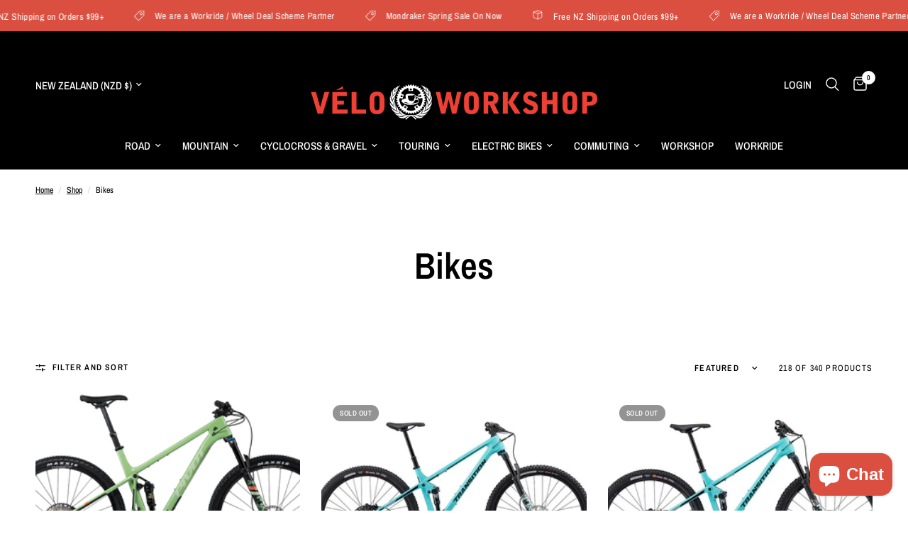

--- FILE ---
content_type: text/html; charset=utf-8
request_url: https://veloworkshop.co.nz/collections/bikes/bike-type-mountain
body_size: 59361
content:
<!doctype html><html class="no-js" lang="en" dir="ltr">
<head>
	<meta charset="utf-8">
	<meta http-equiv="X-UA-Compatible" content="IE=edge,chrome=1">
	<meta name="viewport" content="width=device-width, initial-scale=1, maximum-scale=5, viewport-fit=cover">
	<meta name="theme-color" content="#ffffff">
	<link rel="canonical" href="https://veloworkshop.co.nz/collections/bikes/bike-type-mountain">
	<link rel="preconnect" href="https://cdn.shopify.com" crossorigin>
	<link rel="preload" as="style" href="//veloworkshop.co.nz/cdn/shop/t/31/assets/app.css?v=74817624028541950321744062842">

<link rel="preload" as="image" href="//veloworkshop.co.nz/cdn/shop/collections/c_12_2rse0d_liq.png?v=1332831752" imagesrcset="//veloworkshop.co.nz/cdn/shop/collections/c_12_2rse0d_liq.png?v=1332831752&width=350 350w,//veloworkshop.co.nz/cdn/shop/collections/c_12_2rse0d_liq.png?v=1332831752&width=700 700w,//veloworkshop.co.nz/cdn/shop/collections/c_12_2rse0d_liq.png?v=1332831752&width=725 725w" imagesizes="auto">


<link href="//veloworkshop.co.nz/cdn/shop/t/31/assets/header.js?v=53973329853117484881744062842" as="script" rel="preload">
<link href="//veloworkshop.co.nz/cdn/shop/t/31/assets/vendor.min.js?v=57769212839167613861744062843" as="script" rel="preload">
<link href="//veloworkshop.co.nz/cdn/shop/t/31/assets/app.js?v=66788223405949496121744062842" as="script" rel="preload">
<link href="//veloworkshop.co.nz/cdn/shop/t/31/assets/slideshow.js?v=77914080626843417591744062843" as="script" rel="preload">

<script>
window.lazySizesConfig = window.lazySizesConfig || {};
window.lazySizesConfig.expand = 250;
window.lazySizesConfig.loadMode = 1;
window.lazySizesConfig.loadHidden = false;
</script>


	<link rel="icon" type="image/png" href="//veloworkshop.co.nz/cdn/shop/files/VELO-FAVICON.png?crop=center&height=32&v=1711619952&width=32">

	

	<title>
	Bikes &ndash; Tag &ndash; Velo Workshop
	</title>

	
<link rel="preconnect" href="https://fonts.shopifycdn.com" crossorigin>

<meta property="og:site_name" content="Velo Workshop">
<meta property="og:url" content="https://veloworkshop.co.nz/collections/bikes/bike-type-mountain">
<meta property="og:title" content="Bikes">
<meta property="og:type" content="product.group">
<meta property="og:description" content="Hamilton, New Zealand Bike Store &amp; Bicycle Workshop. FOX, RockShox, Yeti, Transition, Ritchey, Surly, Soma, Santa Cruz, Cannondale, Cervelo, Chapter 2, Ibis, Juliana, DT Swiss, Stan&#39;s, Enve, Shimano, Sram, Campagnolo, Stages, Hope, Chris King, Raceface, Deity, Garmin, Wahoo, Favero, Pirelli, Continental, Maxxis &amp; More"><meta property="og:image" content="http://veloworkshop.co.nz/cdn/shop/collections/c_12_2rse0d_liq.png?v=1332831752">
  <meta property="og:image:secure_url" content="https://veloworkshop.co.nz/cdn/shop/collections/c_12_2rse0d_liq.png?v=1332831752">
  <meta property="og:image:width" content="725">
  <meta property="og:image:height" content="725"><meta name="twitter:card" content="summary_large_image">
<meta name="twitter:title" content="Bikes">
<meta name="twitter:description" content="Hamilton, New Zealand Bike Store &amp; Bicycle Workshop. FOX, RockShox, Yeti, Transition, Ritchey, Surly, Soma, Santa Cruz, Cannondale, Cervelo, Chapter 2, Ibis, Juliana, DT Swiss, Stan&#39;s, Enve, Shimano, Sram, Campagnolo, Stages, Hope, Chris King, Raceface, Deity, Garmin, Wahoo, Favero, Pirelli, Continental, Maxxis &amp; More">


	<link href="//veloworkshop.co.nz/cdn/shop/t/31/assets/app.css?v=74817624028541950321744062842" rel="stylesheet" type="text/css" media="all" />

	<style data-shopify>
	@font-face {
  font-family: "Archivo Narrow";
  font-weight: 400;
  font-style: normal;
  font-display: swap;
  src: url("//veloworkshop.co.nz/cdn/fonts/archivo_narrow/archivonarrow_n4.5c3bab850a22055c235cf940f895d873a8689d70.woff2") format("woff2"),
       url("//veloworkshop.co.nz/cdn/fonts/archivo_narrow/archivonarrow_n4.ea12dd22d3319d164475c1d047ae8f973041a9ff.woff") format("woff");
}

@font-face {
  font-family: "Archivo Narrow";
  font-weight: 500;
  font-style: normal;
  font-display: swap;
  src: url("//veloworkshop.co.nz/cdn/fonts/archivo_narrow/archivonarrow_n5.d7d2ed7fbf03e65de95fbf4dd65b8f16594058a7.woff2") format("woff2"),
       url("//veloworkshop.co.nz/cdn/fonts/archivo_narrow/archivonarrow_n5.1b34a2bfca6fa7ceb43f421bf0098175c735e91b.woff") format("woff");
}

@font-face {
  font-family: "Archivo Narrow";
  font-weight: 600;
  font-style: normal;
  font-display: swap;
  src: url("//veloworkshop.co.nz/cdn/fonts/archivo_narrow/archivonarrow_n6.39db873f9e4e9c8ab7083354b267ce7500b7ee9e.woff2") format("woff2"),
       url("//veloworkshop.co.nz/cdn/fonts/archivo_narrow/archivonarrow_n6.997d285d710a777a602467368cc2fbd11a20033e.woff") format("woff");
}

@font-face {
  font-family: "Archivo Narrow";
  font-weight: 400;
  font-style: italic;
  font-display: swap;
  src: url("//veloworkshop.co.nz/cdn/fonts/archivo_narrow/archivonarrow_i4.59445c13f0e607542640c8a56f31dcd8ed680cfa.woff2") format("woff2"),
       url("//veloworkshop.co.nz/cdn/fonts/archivo_narrow/archivonarrow_i4.bbf26c99347034f8df1f87b08c4a929cfc5255c8.woff") format("woff");
}

@font-face {
  font-family: "Archivo Narrow";
  font-weight: 600;
  font-style: italic;
  font-display: swap;
  src: url("//veloworkshop.co.nz/cdn/fonts/archivo_narrow/archivonarrow_i6.21c69730cb55f9ff454529f520897ee241e78c97.woff2") format("woff2"),
       url("//veloworkshop.co.nz/cdn/fonts/archivo_narrow/archivonarrow_i6.6c25ccdf80ef4616ffdc61ea3e51d7ed480f0d13.woff") format("woff");
}


		@font-face {
  font-family: "Archivo Narrow";
  font-weight: 600;
  font-style: normal;
  font-display: swap;
  src: url("//veloworkshop.co.nz/cdn/fonts/archivo_narrow/archivonarrow_n6.39db873f9e4e9c8ab7083354b267ce7500b7ee9e.woff2") format("woff2"),
       url("//veloworkshop.co.nz/cdn/fonts/archivo_narrow/archivonarrow_n6.997d285d710a777a602467368cc2fbd11a20033e.woff") format("woff");
}

@font-face {
  font-family: "Archivo Narrow";
  font-weight: 400;
  font-style: normal;
  font-display: swap;
  src: url("//veloworkshop.co.nz/cdn/fonts/archivo_narrow/archivonarrow_n4.5c3bab850a22055c235cf940f895d873a8689d70.woff2") format("woff2"),
       url("//veloworkshop.co.nz/cdn/fonts/archivo_narrow/archivonarrow_n4.ea12dd22d3319d164475c1d047ae8f973041a9ff.woff") format("woff");
}

h1,h2,h3,h4,h5,h6,
	.h1,.h2,.h3,.h4,.h5,.h6,
	.logolink.text-logo,
	.heading-font,
	.h1-xlarge,
	.h1-large,
	.customer-addresses .my-address .address-index {
		font-style: normal;
		font-weight: 600;
		font-family: "Archivo Narrow", sans-serif;
	}
	body,
	.body-font,
	.thb-product-detail .product-title {
		font-style: normal;
		font-weight: 400;
		font-family: "Archivo Narrow", sans-serif;
	}
	:root {
		--mobile-swipe-width: calc(90vw - 30px);
		--font-body-scale: 1.0;
		--font-body-line-height-scale: 1.0;
		--font-body-letter-spacing: 0.0em;
		--font-body-medium-weight: 500;
    --font-body-bold-weight: 600;
		--font-announcement-scale: 1.0;
		--font-heading-scale: 1.0;
		--font-heading-line-height-scale: 1.0;
		--font-heading-letter-spacing: 0.0em;
		--font-navigation-scale: 1.0;
		--navigation-item-spacing: 15px;
		--font-product-title-scale: 1.0;
		--font-product-title-line-height-scale: 1.0;
		--button-letter-spacing: 0.02em;

		--bg-body: #ffffff;
		--bg-body-rgb: 255,255,255;
		--bg-body-darken: #f7f7f7;
		--payment-terms-background-color: #ffffff;
		--color-body: #000000;
		--color-body-rgb: 0,0,0;
		--color-accent: #000000;
		--color-accent-rgb: 0,0,0;
		--color-border: #E2E2E2;
		--color-form-border: #E2E2E2;
		--color-overlay-rgb: 0,0,0;

		--shopify-accelerated-checkout-button-block-size: 48px;
		--shopify-accelerated-checkout-inline-alignment: center;
		--shopify-accelerated-checkout-skeleton-animation-duration: 0.25s;

		--color-announcement-bar-text: #ffffff;
		--color-announcement-bar-bg: #da4f40;

		--color-header-bg: #000000;
		--color-header-bg-rgb: 0,0,0;
		--color-header-text: #ffffff;
		--color-header-text-rgb: 255,255,255;
		--color-header-links: #ffffff;
		--color-header-links-rgb: 255,255,255;
		--color-header-links-hover: #ffffff;
		--color-header-icons: #ffffff;
		--color-header-border: rgba(0,0,0,0);

		--solid-button-background: #000000;
		--solid-button-label: #ffffff;
		--outline-button-label: #000000;
		--button-border-radius: 0px;
		--shopify-accelerated-checkout-button-border-radius: 0px;

		--color-price: #000000;
		--color-price-discounted: #ee3b45;
		--color-star: #FD9A52;
		--color-dots: #da4f40;

		--color-inventory-instock: #279A4B;
		--color-inventory-lowstock: #FB9E5B;

		--section-spacing-mobile: 25px;
		--section-spacing-desktop: 60px;

		--color-badge-text: #ffffff;
		--color-badge-sold-out: #939393;
		--color-badge-sale: #ff0000;
		
		--color-badge-preorder: #666666;
		--badge-corner-radius: 13px;

		--color-footer-text: #FFFFFF;
		--color-footer-text-rgb: 255,255,255;
		--color-footer-link: #FFFFFF;
		--color-footer-link-hover: #FFFFFF;
		--color-footer-border: #444444;
		--color-footer-border-rgb: 68,68,68;
		--color-footer-bg: #000000;
	}



</style>


	<script>
		window.theme = window.theme || {};
		theme = {
			settings: {
				money_with_currency_format:"${{amount}}",
				cart_drawer:true,
				product_id: false,
			},
			routes: {
				root_url: '/',
				cart_url: '/cart',
				cart_add_url: '/cart/add',
				search_url: '/search',
				cart_change_url: '/cart/change',
				cart_update_url: '/cart/update',
				cart_clear_url: '/cart/clear',
				predictive_search_url: '/search/suggest',
			},
			variantStrings: {
        addToCart: `Add to cart`,
        soldOut: `Sold out`,
        unavailable: `Unavailable`,
        preOrder: `Pre-order`,
      },
			strings: {
				requiresTerms: `You must agree with the terms and conditions of sales to check out`,
				shippingEstimatorNoResults: `Sorry, we do not ship to your address.`,
				shippingEstimatorOneResult: `There is one shipping rate for your address:`,
				shippingEstimatorMultipleResults: `There are several shipping rates for your address:`,
				shippingEstimatorError: `One or more error occurred while retrieving shipping rates:`
			}
		};
	</script>
	<script>window.performance && window.performance.mark && window.performance.mark('shopify.content_for_header.start');</script><meta name="google-site-verification" content="i0SMjcZzGuTcEf8WQrDh1BZaOo0BQYvGpJpfMbVJ1Qs">
<meta name="facebook-domain-verification" content="fn80coccz4fcl5o4xmhmdjeljb4lxs">
<meta id="shopify-digital-wallet" name="shopify-digital-wallet" content="/1516157/digital_wallets/dialog">
<meta name="shopify-checkout-api-token" content="d126a98a1f060d1a4401f97cc3ff13de">
<meta id="in-context-paypal-metadata" data-shop-id="1516157" data-venmo-supported="false" data-environment="production" data-locale="en_US" data-paypal-v4="true" data-currency="NZD">
<link rel="alternate" type="application/atom+xml" title="Feed" href="/collections/bikes/bike-type-mountain.atom" />
<link rel="next" href="/collections/bikes/bike-type-mountain?page=2">
<link rel="alternate" type="application/json+oembed" href="https://veloworkshop.co.nz/collections/bikes/bike-type-mountain.oembed">
<script async="async" src="/checkouts/internal/preloads.js?locale=en-NZ"></script>
<link rel="preconnect" href="https://shop.app" crossorigin="anonymous">
<script async="async" src="https://shop.app/checkouts/internal/preloads.js?locale=en-NZ&shop_id=1516157" crossorigin="anonymous"></script>
<script id="apple-pay-shop-capabilities" type="application/json">{"shopId":1516157,"countryCode":"NZ","currencyCode":"NZD","merchantCapabilities":["supports3DS"],"merchantId":"gid:\/\/shopify\/Shop\/1516157","merchantName":"Velo Workshop","requiredBillingContactFields":["postalAddress","email","phone"],"requiredShippingContactFields":["postalAddress","email","phone"],"shippingType":"shipping","supportedNetworks":["visa","masterCard","amex","jcb"],"total":{"type":"pending","label":"Velo Workshop","amount":"1.00"},"shopifyPaymentsEnabled":true,"supportsSubscriptions":true}</script>
<script id="shopify-features" type="application/json">{"accessToken":"d126a98a1f060d1a4401f97cc3ff13de","betas":["rich-media-storefront-analytics"],"domain":"veloworkshop.co.nz","predictiveSearch":true,"shopId":1516157,"locale":"en"}</script>
<script>var Shopify = Shopify || {};
Shopify.shop = "velo-espresso.myshopify.com";
Shopify.locale = "en";
Shopify.currency = {"active":"NZD","rate":"1.0"};
Shopify.country = "NZ";
Shopify.theme = {"name":"Updated copy of Reformation 3.0.1 - Micah - 22....","id":143275655343,"schema_name":"Reformation","schema_version":"8.3.0","theme_store_id":1762,"role":"main"};
Shopify.theme.handle = "null";
Shopify.theme.style = {"id":null,"handle":null};
Shopify.cdnHost = "veloworkshop.co.nz/cdn";
Shopify.routes = Shopify.routes || {};
Shopify.routes.root = "/";</script>
<script type="module">!function(o){(o.Shopify=o.Shopify||{}).modules=!0}(window);</script>
<script>!function(o){function n(){var o=[];function n(){o.push(Array.prototype.slice.apply(arguments))}return n.q=o,n}var t=o.Shopify=o.Shopify||{};t.loadFeatures=n(),t.autoloadFeatures=n()}(window);</script>
<script>
  window.ShopifyPay = window.ShopifyPay || {};
  window.ShopifyPay.apiHost = "shop.app\/pay";
  window.ShopifyPay.redirectState = null;
</script>
<script id="shop-js-analytics" type="application/json">{"pageType":"collection"}</script>
<script defer="defer" async type="module" src="//veloworkshop.co.nz/cdn/shopifycloud/shop-js/modules/v2/client.init-shop-cart-sync_BN7fPSNr.en.esm.js"></script>
<script defer="defer" async type="module" src="//veloworkshop.co.nz/cdn/shopifycloud/shop-js/modules/v2/chunk.common_Cbph3Kss.esm.js"></script>
<script defer="defer" async type="module" src="//veloworkshop.co.nz/cdn/shopifycloud/shop-js/modules/v2/chunk.modal_DKumMAJ1.esm.js"></script>
<script type="module">
  await import("//veloworkshop.co.nz/cdn/shopifycloud/shop-js/modules/v2/client.init-shop-cart-sync_BN7fPSNr.en.esm.js");
await import("//veloworkshop.co.nz/cdn/shopifycloud/shop-js/modules/v2/chunk.common_Cbph3Kss.esm.js");
await import("//veloworkshop.co.nz/cdn/shopifycloud/shop-js/modules/v2/chunk.modal_DKumMAJ1.esm.js");

  window.Shopify.SignInWithShop?.initShopCartSync?.({"fedCMEnabled":true,"windoidEnabled":true});

</script>
<script>
  window.Shopify = window.Shopify || {};
  if (!window.Shopify.featureAssets) window.Shopify.featureAssets = {};
  window.Shopify.featureAssets['shop-js'] = {"shop-cart-sync":["modules/v2/client.shop-cart-sync_CJVUk8Jm.en.esm.js","modules/v2/chunk.common_Cbph3Kss.esm.js","modules/v2/chunk.modal_DKumMAJ1.esm.js"],"init-fed-cm":["modules/v2/client.init-fed-cm_7Fvt41F4.en.esm.js","modules/v2/chunk.common_Cbph3Kss.esm.js","modules/v2/chunk.modal_DKumMAJ1.esm.js"],"init-shop-email-lookup-coordinator":["modules/v2/client.init-shop-email-lookup-coordinator_Cc088_bR.en.esm.js","modules/v2/chunk.common_Cbph3Kss.esm.js","modules/v2/chunk.modal_DKumMAJ1.esm.js"],"init-windoid":["modules/v2/client.init-windoid_hPopwJRj.en.esm.js","modules/v2/chunk.common_Cbph3Kss.esm.js","modules/v2/chunk.modal_DKumMAJ1.esm.js"],"shop-button":["modules/v2/client.shop-button_B0jaPSNF.en.esm.js","modules/v2/chunk.common_Cbph3Kss.esm.js","modules/v2/chunk.modal_DKumMAJ1.esm.js"],"shop-cash-offers":["modules/v2/client.shop-cash-offers_DPIskqss.en.esm.js","modules/v2/chunk.common_Cbph3Kss.esm.js","modules/v2/chunk.modal_DKumMAJ1.esm.js"],"shop-toast-manager":["modules/v2/client.shop-toast-manager_CK7RT69O.en.esm.js","modules/v2/chunk.common_Cbph3Kss.esm.js","modules/v2/chunk.modal_DKumMAJ1.esm.js"],"init-shop-cart-sync":["modules/v2/client.init-shop-cart-sync_BN7fPSNr.en.esm.js","modules/v2/chunk.common_Cbph3Kss.esm.js","modules/v2/chunk.modal_DKumMAJ1.esm.js"],"init-customer-accounts-sign-up":["modules/v2/client.init-customer-accounts-sign-up_CfPf4CXf.en.esm.js","modules/v2/client.shop-login-button_DeIztwXF.en.esm.js","modules/v2/chunk.common_Cbph3Kss.esm.js","modules/v2/chunk.modal_DKumMAJ1.esm.js"],"pay-button":["modules/v2/client.pay-button_CgIwFSYN.en.esm.js","modules/v2/chunk.common_Cbph3Kss.esm.js","modules/v2/chunk.modal_DKumMAJ1.esm.js"],"init-customer-accounts":["modules/v2/client.init-customer-accounts_DQ3x16JI.en.esm.js","modules/v2/client.shop-login-button_DeIztwXF.en.esm.js","modules/v2/chunk.common_Cbph3Kss.esm.js","modules/v2/chunk.modal_DKumMAJ1.esm.js"],"avatar":["modules/v2/client.avatar_BTnouDA3.en.esm.js"],"init-shop-for-new-customer-accounts":["modules/v2/client.init-shop-for-new-customer-accounts_CsZy_esa.en.esm.js","modules/v2/client.shop-login-button_DeIztwXF.en.esm.js","modules/v2/chunk.common_Cbph3Kss.esm.js","modules/v2/chunk.modal_DKumMAJ1.esm.js"],"shop-follow-button":["modules/v2/client.shop-follow-button_BRMJjgGd.en.esm.js","modules/v2/chunk.common_Cbph3Kss.esm.js","modules/v2/chunk.modal_DKumMAJ1.esm.js"],"checkout-modal":["modules/v2/client.checkout-modal_B9Drz_yf.en.esm.js","modules/v2/chunk.common_Cbph3Kss.esm.js","modules/v2/chunk.modal_DKumMAJ1.esm.js"],"shop-login-button":["modules/v2/client.shop-login-button_DeIztwXF.en.esm.js","modules/v2/chunk.common_Cbph3Kss.esm.js","modules/v2/chunk.modal_DKumMAJ1.esm.js"],"lead-capture":["modules/v2/client.lead-capture_DXYzFM3R.en.esm.js","modules/v2/chunk.common_Cbph3Kss.esm.js","modules/v2/chunk.modal_DKumMAJ1.esm.js"],"shop-login":["modules/v2/client.shop-login_CA5pJqmO.en.esm.js","modules/v2/chunk.common_Cbph3Kss.esm.js","modules/v2/chunk.modal_DKumMAJ1.esm.js"],"payment-terms":["modules/v2/client.payment-terms_BxzfvcZJ.en.esm.js","modules/v2/chunk.common_Cbph3Kss.esm.js","modules/v2/chunk.modal_DKumMAJ1.esm.js"]};
</script>
<script>(function() {
  var isLoaded = false;
  function asyncLoad() {
    if (isLoaded) return;
    isLoaded = true;
    var urls = ["https:\/\/swymv3free-01.azureedge.net\/code\/swym-shopify.js?shop=velo-espresso.myshopify.com","https:\/\/tabs.stationmade.com\/registered-scripts\/tabs-by-station.js?shop=velo-espresso.myshopify.com","\/\/cdn.shopify.com\/proxy\/d5789584b40c41515566c358d899d5eb4b46e54177c3f883fb1ca4878a693060\/cdn.nfcube.com\/instafeed-dd03cbe9da3e0c05d2502db4016f9bf4.js?shop=velo-espresso.myshopify.com\u0026sp-cache-control=cHVibGljLCBtYXgtYWdlPTkwMA"];
    for (var i = 0; i < urls.length; i++) {
      var s = document.createElement('script');
      s.type = 'text/javascript';
      s.async = true;
      s.src = urls[i];
      var x = document.getElementsByTagName('script')[0];
      x.parentNode.insertBefore(s, x);
    }
  };
  if(window.attachEvent) {
    window.attachEvent('onload', asyncLoad);
  } else {
    window.addEventListener('load', asyncLoad, false);
  }
})();</script>
<script id="__st">var __st={"a":1516157,"offset":46800,"reqid":"3c049490-ef73-41d9-b510-206af235de5b-1769904408","pageurl":"veloworkshop.co.nz\/collections\/bikes\/bike-type-mountain","u":"333908a19d84","p":"collection","rtyp":"collection","rid":7257643};</script>
<script>window.ShopifyPaypalV4VisibilityTracking = true;</script>
<script id="captcha-bootstrap">!function(){'use strict';const t='contact',e='account',n='new_comment',o=[[t,t],['blogs',n],['comments',n],[t,'customer']],c=[[e,'customer_login'],[e,'guest_login'],[e,'recover_customer_password'],[e,'create_customer']],r=t=>t.map((([t,e])=>`form[action*='/${t}']:not([data-nocaptcha='true']) input[name='form_type'][value='${e}']`)).join(','),a=t=>()=>t?[...document.querySelectorAll(t)].map((t=>t.form)):[];function s(){const t=[...o],e=r(t);return a(e)}const i='password',u='form_key',d=['recaptcha-v3-token','g-recaptcha-response','h-captcha-response',i],f=()=>{try{return window.sessionStorage}catch{return}},m='__shopify_v',_=t=>t.elements[u];function p(t,e,n=!1){try{const o=window.sessionStorage,c=JSON.parse(o.getItem(e)),{data:r}=function(t){const{data:e,action:n}=t;return t[m]||n?{data:e,action:n}:{data:t,action:n}}(c);for(const[e,n]of Object.entries(r))t.elements[e]&&(t.elements[e].value=n);n&&o.removeItem(e)}catch(o){console.error('form repopulation failed',{error:o})}}const l='form_type',E='cptcha';function T(t){t.dataset[E]=!0}const w=window,h=w.document,L='Shopify',v='ce_forms',y='captcha';let A=!1;((t,e)=>{const n=(g='f06e6c50-85a8-45c8-87d0-21a2b65856fe',I='https://cdn.shopify.com/shopifycloud/storefront-forms-hcaptcha/ce_storefront_forms_captcha_hcaptcha.v1.5.2.iife.js',D={infoText:'Protected by hCaptcha',privacyText:'Privacy',termsText:'Terms'},(t,e,n)=>{const o=w[L][v],c=o.bindForm;if(c)return c(t,g,e,D).then(n);var r;o.q.push([[t,g,e,D],n]),r=I,A||(h.body.append(Object.assign(h.createElement('script'),{id:'captcha-provider',async:!0,src:r})),A=!0)});var g,I,D;w[L]=w[L]||{},w[L][v]=w[L][v]||{},w[L][v].q=[],w[L][y]=w[L][y]||{},w[L][y].protect=function(t,e){n(t,void 0,e),T(t)},Object.freeze(w[L][y]),function(t,e,n,w,h,L){const[v,y,A,g]=function(t,e,n){const i=e?o:[],u=t?c:[],d=[...i,...u],f=r(d),m=r(i),_=r(d.filter((([t,e])=>n.includes(e))));return[a(f),a(m),a(_),s()]}(w,h,L),I=t=>{const e=t.target;return e instanceof HTMLFormElement?e:e&&e.form},D=t=>v().includes(t);t.addEventListener('submit',(t=>{const e=I(t);if(!e)return;const n=D(e)&&!e.dataset.hcaptchaBound&&!e.dataset.recaptchaBound,o=_(e),c=g().includes(e)&&(!o||!o.value);(n||c)&&t.preventDefault(),c&&!n&&(function(t){try{if(!f())return;!function(t){const e=f();if(!e)return;const n=_(t);if(!n)return;const o=n.value;o&&e.removeItem(o)}(t);const e=Array.from(Array(32),(()=>Math.random().toString(36)[2])).join('');!function(t,e){_(t)||t.append(Object.assign(document.createElement('input'),{type:'hidden',name:u})),t.elements[u].value=e}(t,e),function(t,e){const n=f();if(!n)return;const o=[...t.querySelectorAll(`input[type='${i}']`)].map((({name:t})=>t)),c=[...d,...o],r={};for(const[a,s]of new FormData(t).entries())c.includes(a)||(r[a]=s);n.setItem(e,JSON.stringify({[m]:1,action:t.action,data:r}))}(t,e)}catch(e){console.error('failed to persist form',e)}}(e),e.submit())}));const S=(t,e)=>{t&&!t.dataset[E]&&(n(t,e.some((e=>e===t))),T(t))};for(const o of['focusin','change'])t.addEventListener(o,(t=>{const e=I(t);D(e)&&S(e,y())}));const B=e.get('form_key'),M=e.get(l),P=B&&M;t.addEventListener('DOMContentLoaded',(()=>{const t=y();if(P)for(const e of t)e.elements[l].value===M&&p(e,B);[...new Set([...A(),...v().filter((t=>'true'===t.dataset.shopifyCaptcha))])].forEach((e=>S(e,t)))}))}(h,new URLSearchParams(w.location.search),n,t,e,['guest_login'])})(!0,!0)}();</script>
<script integrity="sha256-4kQ18oKyAcykRKYeNunJcIwy7WH5gtpwJnB7kiuLZ1E=" data-source-attribution="shopify.loadfeatures" defer="defer" src="//veloworkshop.co.nz/cdn/shopifycloud/storefront/assets/storefront/load_feature-a0a9edcb.js" crossorigin="anonymous"></script>
<script crossorigin="anonymous" defer="defer" src="//veloworkshop.co.nz/cdn/shopifycloud/storefront/assets/shopify_pay/storefront-65b4c6d7.js?v=20250812"></script>
<script data-source-attribution="shopify.dynamic_checkout.dynamic.init">var Shopify=Shopify||{};Shopify.PaymentButton=Shopify.PaymentButton||{isStorefrontPortableWallets:!0,init:function(){window.Shopify.PaymentButton.init=function(){};var t=document.createElement("script");t.src="https://veloworkshop.co.nz/cdn/shopifycloud/portable-wallets/latest/portable-wallets.en.js",t.type="module",document.head.appendChild(t)}};
</script>
<script data-source-attribution="shopify.dynamic_checkout.buyer_consent">
  function portableWalletsHideBuyerConsent(e){var t=document.getElementById("shopify-buyer-consent"),n=document.getElementById("shopify-subscription-policy-button");t&&n&&(t.classList.add("hidden"),t.setAttribute("aria-hidden","true"),n.removeEventListener("click",e))}function portableWalletsShowBuyerConsent(e){var t=document.getElementById("shopify-buyer-consent"),n=document.getElementById("shopify-subscription-policy-button");t&&n&&(t.classList.remove("hidden"),t.removeAttribute("aria-hidden"),n.addEventListener("click",e))}window.Shopify?.PaymentButton&&(window.Shopify.PaymentButton.hideBuyerConsent=portableWalletsHideBuyerConsent,window.Shopify.PaymentButton.showBuyerConsent=portableWalletsShowBuyerConsent);
</script>
<script data-source-attribution="shopify.dynamic_checkout.cart.bootstrap">document.addEventListener("DOMContentLoaded",(function(){function t(){return document.querySelector("shopify-accelerated-checkout-cart, shopify-accelerated-checkout")}if(t())Shopify.PaymentButton.init();else{new MutationObserver((function(e,n){t()&&(Shopify.PaymentButton.init(),n.disconnect())})).observe(document.body,{childList:!0,subtree:!0})}}));
</script>
<link id="shopify-accelerated-checkout-styles" rel="stylesheet" media="screen" href="https://veloworkshop.co.nz/cdn/shopifycloud/portable-wallets/latest/accelerated-checkout-backwards-compat.css" crossorigin="anonymous">
<style id="shopify-accelerated-checkout-cart">
        #shopify-buyer-consent {
  margin-top: 1em;
  display: inline-block;
  width: 100%;
}

#shopify-buyer-consent.hidden {
  display: none;
}

#shopify-subscription-policy-button {
  background: none;
  border: none;
  padding: 0;
  text-decoration: underline;
  font-size: inherit;
  cursor: pointer;
}

#shopify-subscription-policy-button::before {
  box-shadow: none;
}

      </style>

<script>window.performance && window.performance.mark && window.performance.mark('shopify.content_for_header.end');</script> <!-- Header hook for plugins -->

	<script>document.documentElement.className = document.documentElement.className.replace('no-js', 'js');</script>
	
<!-- BEGIN app block: shopify://apps/tabs-studio/blocks/global_embed_block/19980fb9-f2ca-4ada-ad36-c0364c3318b8 -->
<style id="tabs-by-station-custom-styles">
  .station-tabs .station-tabs-content-inner{border-radius:3px !important;border-width:1px !important;background-color:#FFFFFF !important;border-color:#e4e4e7 !important;padding:24px !important;}.station-tabs.mod-full-width .station-tabs-content-inner, .station-tabs .station-tabs-tabset.mod-vertical .station-tabs-content-inner{border-radius:0 !important;border-width:0 !important;padding:10px 24px 24px !important;}.station-tabs .station-tabs-tabcontent{border-radius:3px !important;border-width:1px !important;background-color:#FFFFFF !important;border-color:#e4e4e7 !important;padding:24px !important;}.station-tabs.mod-full-width .station-tabs-tabcontent, .station-tabs .station-tabs-tabset.mod-vertical .station-tabs-tabcontent{border-radius:0 !important;border-width:0 !important;padding:10px 24px 24px !important;}.station-tabs .station-tabs-link{border-radius:3px 3px 0 0 !important;padding:12px 24px !important;margin:0 0 -1px 0 !important;border-width:1px 1px 0 1px !important;border-color:transparent !important;color:#71717a !important;font-weight:500 !important;}.station-tabs.mod-full-width .station-tabs-link, .station-tabs .station-tabs-tabset.mod-vertical .station-tabs-link{border-radius:0 !important;padding:14px 24px !important;margin:0 !important;border-width:1px 0 0 !important;border-color:#e1e1e1 !important;}.station-tabs .station-tabs-tab{border-radius:3px 3px 0 0 !important;padding:12px 24px !important;margin:0 0 -1px 0 !important;border-width:1px 1px 0 1px !important;border-color:transparent !important;color:#71717a !important;font-weight:500 !important;}.station-tabs.mod-full-width .station-tabs-tab, .station-tabs .station-tabs-tabset.mod-vertical .station-tabs-tab{border-radius:0 !important;padding:14px 24px !important;margin:0 !important;border-width:1px 0 0 !important;border-color:#e1e1e1 !important;}.station-tabs .station-tabs-link.is-active{background-color:#FFFFFF !important;background-color:#FFFFFF !important;border-color:#e4e4e7 !important;color:currentColor !important;}.station-tabs .station-tabs-tab.is-active{background-color:#FFFFFF !important;background-color:#FFFFFF !important;border-color:#e4e4e7 !important;color:currentColor !important;}.station-tabs .station-tabs-content-inner > :first-child{margin-top:0 !important;}.station-tabs .station-tabs-tabcontent > :first-child{margin-top:0 !important;}.station-tabs .station-tabs-content-inner > :last-child{margin-bottom:0 !important;}.station-tabs .station-tabs-tabcontent > :last-child{margin-bottom:0 !important;}.station-tabs .station-tabs-link:hover{color:currentColor !important;}.station-tabs .station-tabs-tab:hover{color:currentColor !important;}.station-tabs .station-tabs-link.is-active:hover{color:currentColor !important;}.station-tabs .station-tabs-tab.is-active:hover{color:currentColor !important;}.station-tabs.mod-full-width , .station-tabs .station-tabs-tabset.mod-vertical {border-width:1px !important;border-radius:3px !important;border-color:#e1e1e1 !important;}.station-tabs.mod-full-width .station-tabs-tabset, .station-tabs .station-tabs-tabset.mod-vertical .station-tabs-tabset{border-width:1px !important;border-radius:3px !important;border-color:#e1e1e1 !important;}.station-tabs.mod-full-width .station-tabs-link:first-of-type, .station-tabs .station-tabs-tabset.mod-vertical .station-tabs-link:first-of-type{border-width:0 !important;}.station-tabs.mod-full-width .station-tabs-tabtitle:first-of-type .station-tabs-tab, .station-tabs .station-tabs-tabset.mod-vertical .station-tabs-tabtitle:first-of-type .station-tabs-tab{border-width:0 !important;}
  
</style>

<script id="station-tabs-data-json" type="application/json">{
  "globalAbove": null,
  "globalBelow": null,
  "proTabsHTML": "",
  "productTitle": null,
  "productDescription": null,
  "icons": []
}</script>

<script>
  document.documentElement.classList.add('tabsst-loading');
  document.addEventListener('stationTabsLegacyAPILoaded', function(e) {
    e.detail.isLegacy = true;
    });

  document.addEventListener('stationTabsAPIReady', function(e) {
    var Tabs = e.detail;

    if (Tabs.appSettings) {
      Tabs.appSettings = {"default_tab":true,"default_tab_title":"Description","show_stop_element":true,"layout":"automatic","layout_breakpoint":768,"deep_links":true,"clean_content_level":"basic_tags","open_first_tab":true,"allow_multiple_open":false,"remove_empty_tabs":null,"default_tab_translations":null,"start_tab_element":"h4"};
      Tabs.appSettings = {lang: 'en'};

      Tabs.appSettings = {
        indicatorType: "chevrons",
        indicatorPlacement: "after"
      };
    }

    if (Tabs.isLegacy) { return; }
          Tabs.init(null, {
            initializeDescription: true,
            fallback: true
          });
  });

  
</script>

<svg style="display:none" aria-hidden="true">
  <defs>
    
  </defs>
</svg>

<!-- END app block --><script src="https://cdn.shopify.com/extensions/e8878072-2f6b-4e89-8082-94b04320908d/inbox-1254/assets/inbox-chat-loader.js" type="text/javascript" defer="defer"></script>
<script src="https://cdn.shopify.com/extensions/019bc76a-106b-751f-9c25-43ddd98bfc27/tabs-studio-27/assets/s3340b1d9cf54.js" type="text/javascript" defer="defer"></script>
<link href="https://cdn.shopify.com/extensions/019bc76a-106b-751f-9c25-43ddd98bfc27/tabs-studio-27/assets/ccf2dff1a1a65.css" rel="stylesheet" type="text/css" media="all">
<link href="https://monorail-edge.shopifysvc.com" rel="dns-prefetch">
<script>(function(){if ("sendBeacon" in navigator && "performance" in window) {try {var session_token_from_headers = performance.getEntriesByType('navigation')[0].serverTiming.find(x => x.name == '_s').description;} catch {var session_token_from_headers = undefined;}var session_cookie_matches = document.cookie.match(/_shopify_s=([^;]*)/);var session_token_from_cookie = session_cookie_matches && session_cookie_matches.length === 2 ? session_cookie_matches[1] : "";var session_token = session_token_from_headers || session_token_from_cookie || "";function handle_abandonment_event(e) {var entries = performance.getEntries().filter(function(entry) {return /monorail-edge.shopifysvc.com/.test(entry.name);});if (!window.abandonment_tracked && entries.length === 0) {window.abandonment_tracked = true;var currentMs = Date.now();var navigation_start = performance.timing.navigationStart;var payload = {shop_id: 1516157,url: window.location.href,navigation_start,duration: currentMs - navigation_start,session_token,page_type: "collection"};window.navigator.sendBeacon("https://monorail-edge.shopifysvc.com/v1/produce", JSON.stringify({schema_id: "online_store_buyer_site_abandonment/1.1",payload: payload,metadata: {event_created_at_ms: currentMs,event_sent_at_ms: currentMs}}));}}window.addEventListener('pagehide', handle_abandonment_event);}}());</script>
<script id="web-pixels-manager-setup">(function e(e,d,r,n,o){if(void 0===o&&(o={}),!Boolean(null===(a=null===(i=window.Shopify)||void 0===i?void 0:i.analytics)||void 0===a?void 0:a.replayQueue)){var i,a;window.Shopify=window.Shopify||{};var t=window.Shopify;t.analytics=t.analytics||{};var s=t.analytics;s.replayQueue=[],s.publish=function(e,d,r){return s.replayQueue.push([e,d,r]),!0};try{self.performance.mark("wpm:start")}catch(e){}var l=function(){var e={modern:/Edge?\/(1{2}[4-9]|1[2-9]\d|[2-9]\d{2}|\d{4,})\.\d+(\.\d+|)|Firefox\/(1{2}[4-9]|1[2-9]\d|[2-9]\d{2}|\d{4,})\.\d+(\.\d+|)|Chrom(ium|e)\/(9{2}|\d{3,})\.\d+(\.\d+|)|(Maci|X1{2}).+ Version\/(15\.\d+|(1[6-9]|[2-9]\d|\d{3,})\.\d+)([,.]\d+|)( \(\w+\)|)( Mobile\/\w+|) Safari\/|Chrome.+OPR\/(9{2}|\d{3,})\.\d+\.\d+|(CPU[ +]OS|iPhone[ +]OS|CPU[ +]iPhone|CPU IPhone OS|CPU iPad OS)[ +]+(15[._]\d+|(1[6-9]|[2-9]\d|\d{3,})[._]\d+)([._]\d+|)|Android:?[ /-](13[3-9]|1[4-9]\d|[2-9]\d{2}|\d{4,})(\.\d+|)(\.\d+|)|Android.+Firefox\/(13[5-9]|1[4-9]\d|[2-9]\d{2}|\d{4,})\.\d+(\.\d+|)|Android.+Chrom(ium|e)\/(13[3-9]|1[4-9]\d|[2-9]\d{2}|\d{4,})\.\d+(\.\d+|)|SamsungBrowser\/([2-9]\d|\d{3,})\.\d+/,legacy:/Edge?\/(1[6-9]|[2-9]\d|\d{3,})\.\d+(\.\d+|)|Firefox\/(5[4-9]|[6-9]\d|\d{3,})\.\d+(\.\d+|)|Chrom(ium|e)\/(5[1-9]|[6-9]\d|\d{3,})\.\d+(\.\d+|)([\d.]+$|.*Safari\/(?![\d.]+ Edge\/[\d.]+$))|(Maci|X1{2}).+ Version\/(10\.\d+|(1[1-9]|[2-9]\d|\d{3,})\.\d+)([,.]\d+|)( \(\w+\)|)( Mobile\/\w+|) Safari\/|Chrome.+OPR\/(3[89]|[4-9]\d|\d{3,})\.\d+\.\d+|(CPU[ +]OS|iPhone[ +]OS|CPU[ +]iPhone|CPU IPhone OS|CPU iPad OS)[ +]+(10[._]\d+|(1[1-9]|[2-9]\d|\d{3,})[._]\d+)([._]\d+|)|Android:?[ /-](13[3-9]|1[4-9]\d|[2-9]\d{2}|\d{4,})(\.\d+|)(\.\d+|)|Mobile Safari.+OPR\/([89]\d|\d{3,})\.\d+\.\d+|Android.+Firefox\/(13[5-9]|1[4-9]\d|[2-9]\d{2}|\d{4,})\.\d+(\.\d+|)|Android.+Chrom(ium|e)\/(13[3-9]|1[4-9]\d|[2-9]\d{2}|\d{4,})\.\d+(\.\d+|)|Android.+(UC? ?Browser|UCWEB|U3)[ /]?(15\.([5-9]|\d{2,})|(1[6-9]|[2-9]\d|\d{3,})\.\d+)\.\d+|SamsungBrowser\/(5\.\d+|([6-9]|\d{2,})\.\d+)|Android.+MQ{2}Browser\/(14(\.(9|\d{2,})|)|(1[5-9]|[2-9]\d|\d{3,})(\.\d+|))(\.\d+|)|K[Aa][Ii]OS\/(3\.\d+|([4-9]|\d{2,})\.\d+)(\.\d+|)/},d=e.modern,r=e.legacy,n=navigator.userAgent;return n.match(d)?"modern":n.match(r)?"legacy":"unknown"}(),u="modern"===l?"modern":"legacy",c=(null!=n?n:{modern:"",legacy:""})[u],f=function(e){return[e.baseUrl,"/wpm","/b",e.hashVersion,"modern"===e.buildTarget?"m":"l",".js"].join("")}({baseUrl:d,hashVersion:r,buildTarget:u}),m=function(e){var d=e.version,r=e.bundleTarget,n=e.surface,o=e.pageUrl,i=e.monorailEndpoint;return{emit:function(e){var a=e.status,t=e.errorMsg,s=(new Date).getTime(),l=JSON.stringify({metadata:{event_sent_at_ms:s},events:[{schema_id:"web_pixels_manager_load/3.1",payload:{version:d,bundle_target:r,page_url:o,status:a,surface:n,error_msg:t},metadata:{event_created_at_ms:s}}]});if(!i)return console&&console.warn&&console.warn("[Web Pixels Manager] No Monorail endpoint provided, skipping logging."),!1;try{return self.navigator.sendBeacon.bind(self.navigator)(i,l)}catch(e){}var u=new XMLHttpRequest;try{return u.open("POST",i,!0),u.setRequestHeader("Content-Type","text/plain"),u.send(l),!0}catch(e){return console&&console.warn&&console.warn("[Web Pixels Manager] Got an unhandled error while logging to Monorail."),!1}}}}({version:r,bundleTarget:l,surface:e.surface,pageUrl:self.location.href,monorailEndpoint:e.monorailEndpoint});try{o.browserTarget=l,function(e){var d=e.src,r=e.async,n=void 0===r||r,o=e.onload,i=e.onerror,a=e.sri,t=e.scriptDataAttributes,s=void 0===t?{}:t,l=document.createElement("script"),u=document.querySelector("head"),c=document.querySelector("body");if(l.async=n,l.src=d,a&&(l.integrity=a,l.crossOrigin="anonymous"),s)for(var f in s)if(Object.prototype.hasOwnProperty.call(s,f))try{l.dataset[f]=s[f]}catch(e){}if(o&&l.addEventListener("load",o),i&&l.addEventListener("error",i),u)u.appendChild(l);else{if(!c)throw new Error("Did not find a head or body element to append the script");c.appendChild(l)}}({src:f,async:!0,onload:function(){if(!function(){var e,d;return Boolean(null===(d=null===(e=window.Shopify)||void 0===e?void 0:e.analytics)||void 0===d?void 0:d.initialized)}()){var d=window.webPixelsManager.init(e)||void 0;if(d){var r=window.Shopify.analytics;r.replayQueue.forEach((function(e){var r=e[0],n=e[1],o=e[2];d.publishCustomEvent(r,n,o)})),r.replayQueue=[],r.publish=d.publishCustomEvent,r.visitor=d.visitor,r.initialized=!0}}},onerror:function(){return m.emit({status:"failed",errorMsg:"".concat(f," has failed to load")})},sri:function(e){var d=/^sha384-[A-Za-z0-9+/=]+$/;return"string"==typeof e&&d.test(e)}(c)?c:"",scriptDataAttributes:o}),m.emit({status:"loading"})}catch(e){m.emit({status:"failed",errorMsg:(null==e?void 0:e.message)||"Unknown error"})}}})({shopId: 1516157,storefrontBaseUrl: "https://veloworkshop.co.nz",extensionsBaseUrl: "https://extensions.shopifycdn.com/cdn/shopifycloud/web-pixels-manager",monorailEndpoint: "https://monorail-edge.shopifysvc.com/unstable/produce_batch",surface: "storefront-renderer",enabledBetaFlags: ["2dca8a86"],webPixelsConfigList: [{"id":"514883759","configuration":"{\"config\":\"{\\\"google_tag_ids\\\":[\\\"G-PTM2K7PQ0H\\\",\\\"AW-1001719421\\\",\\\"GT-TBW9GFN\\\"],\\\"target_country\\\":\\\"NZ\\\",\\\"gtag_events\\\":[{\\\"type\\\":\\\"begin_checkout\\\",\\\"action_label\\\":[\\\"G-PTM2K7PQ0H\\\",\\\"AW-1001719421\\\/IqMnCLvBzYkBEP2M1N0D\\\"]},{\\\"type\\\":\\\"search\\\",\\\"action_label\\\":[\\\"G-PTM2K7PQ0H\\\",\\\"AW-1001719421\\\/0sjyCL7BzYkBEP2M1N0D\\\"]},{\\\"type\\\":\\\"view_item\\\",\\\"action_label\\\":[\\\"G-PTM2K7PQ0H\\\",\\\"AW-1001719421\\\/TgBTCLXBzYkBEP2M1N0D\\\",\\\"MC-MMN11YX8X7\\\"]},{\\\"type\\\":\\\"purchase\\\",\\\"action_label\\\":[\\\"G-PTM2K7PQ0H\\\",\\\"AW-1001719421\\\/sEiECLLBzYkBEP2M1N0D\\\",\\\"MC-MMN11YX8X7\\\"]},{\\\"type\\\":\\\"page_view\\\",\\\"action_label\\\":[\\\"G-PTM2K7PQ0H\\\",\\\"AW-1001719421\\\/HnPdCK_BzYkBEP2M1N0D\\\",\\\"MC-MMN11YX8X7\\\"]},{\\\"type\\\":\\\"add_payment_info\\\",\\\"action_label\\\":[\\\"G-PTM2K7PQ0H\\\",\\\"AW-1001719421\\\/E16gCMHBzYkBEP2M1N0D\\\"]},{\\\"type\\\":\\\"add_to_cart\\\",\\\"action_label\\\":[\\\"G-PTM2K7PQ0H\\\",\\\"AW-1001719421\\\/0hSCCLjBzYkBEP2M1N0D\\\"]}],\\\"enable_monitoring_mode\\\":false}\"}","eventPayloadVersion":"v1","runtimeContext":"OPEN","scriptVersion":"b2a88bafab3e21179ed38636efcd8a93","type":"APP","apiClientId":1780363,"privacyPurposes":[],"dataSharingAdjustments":{"protectedCustomerApprovalScopes":["read_customer_address","read_customer_email","read_customer_name","read_customer_personal_data","read_customer_phone"]}},{"id":"141689007","configuration":"{\"pixel_id\":\"3257887714243576\",\"pixel_type\":\"facebook_pixel\"}","eventPayloadVersion":"v1","runtimeContext":"OPEN","scriptVersion":"ca16bc87fe92b6042fbaa3acc2fbdaa6","type":"APP","apiClientId":2329312,"privacyPurposes":["ANALYTICS","MARKETING","SALE_OF_DATA"],"dataSharingAdjustments":{"protectedCustomerApprovalScopes":["read_customer_address","read_customer_email","read_customer_name","read_customer_personal_data","read_customer_phone"]}},{"id":"shopify-app-pixel","configuration":"{}","eventPayloadVersion":"v1","runtimeContext":"STRICT","scriptVersion":"0450","apiClientId":"shopify-pixel","type":"APP","privacyPurposes":["ANALYTICS","MARKETING"]},{"id":"shopify-custom-pixel","eventPayloadVersion":"v1","runtimeContext":"LAX","scriptVersion":"0450","apiClientId":"shopify-pixel","type":"CUSTOM","privacyPurposes":["ANALYTICS","MARKETING"]}],isMerchantRequest: false,initData: {"shop":{"name":"Velo Workshop","paymentSettings":{"currencyCode":"NZD"},"myshopifyDomain":"velo-espresso.myshopify.com","countryCode":"NZ","storefrontUrl":"https:\/\/veloworkshop.co.nz"},"customer":null,"cart":null,"checkout":null,"productVariants":[],"purchasingCompany":null},},"https://veloworkshop.co.nz/cdn","1d2a099fw23dfb22ep557258f5m7a2edbae",{"modern":"","legacy":""},{"shopId":"1516157","storefrontBaseUrl":"https:\/\/veloworkshop.co.nz","extensionBaseUrl":"https:\/\/extensions.shopifycdn.com\/cdn\/shopifycloud\/web-pixels-manager","surface":"storefront-renderer","enabledBetaFlags":"[\"2dca8a86\"]","isMerchantRequest":"false","hashVersion":"1d2a099fw23dfb22ep557258f5m7a2edbae","publish":"custom","events":"[[\"page_viewed\",{}],[\"collection_viewed\",{\"collection\":{\"id\":\"7257643\",\"title\":\"Bikes\",\"productVariants\":[{\"price\":{\"amount\":11995.0,\"currencyCode\":\"NZD\"},\"product\":{\"title\":\"Pivot Mach 4 SL\",\"vendor\":\"Pivot Cycles NZ\",\"id\":\"7724761841839\",\"untranslatedTitle\":\"Pivot Mach 4 SL\",\"url\":\"\/products\/pivot-mach-4-sl-2023-bike\",\"type\":\"Bikes_Pivot\"},\"id\":\"43205683642543\",\"image\":{\"src\":\"\/\/veloworkshop.co.nz\/cdn\/shop\/products\/004SLV329ASXA--GSFLGDRPKN.png?v=1707795234\"},\"sku\":null,\"title\":\"Seafoam Green \/ Ride XT SLX\/XT \/ N\/A\",\"untranslatedTitle\":\"Seafoam Green \/ Ride XT SLX\/XT \/ N\/A\"},{\"price\":{\"amount\":6363.0,\"currencyCode\":\"NZD\"},\"product\":{\"title\":\"Transition Spur NX Complete\",\"vendor\":\"Transition\",\"id\":\"7663848882351\",\"untranslatedTitle\":\"Transition Spur NX Complete\",\"url\":\"\/products\/transition-spur-nx-complete-bike\",\"type\":\"bikes_Transition\"},\"id\":\"42923787026607\",\"image\":{\"src\":\"\/\/veloworkshop.co.nz\/cdn\/shop\/products\/jpg_20Aqua_20NX_20.jpg?v=1700576085\"},\"sku\":\"01.012369.LA\",\"title\":\"Large \/ Aqua\",\"untranslatedTitle\":\"Large \/ Aqua\"},{\"price\":{\"amount\":7793.5,\"currencyCode\":\"NZD\"},\"product\":{\"title\":\"Transition Spur GX Fox Complete\",\"vendor\":\"Transition\",\"id\":\"7663848816815\",\"untranslatedTitle\":\"Transition Spur GX Fox Complete\",\"url\":\"\/products\/transition-spur-gx-fox-complete-bike\",\"type\":\"bikes_Transition\"},\"id\":\"42923786731695\",\"image\":{\"src\":\"\/\/veloworkshop.co.nz\/cdn\/shop\/products\/JPGaquaSpurGX.jpg?v=1700576078\"},\"sku\":\"01.012362.LA\",\"title\":\"Large \/ Aqua\",\"untranslatedTitle\":\"Large \/ Aqua\"},{\"price\":{\"amount\":16990.0,\"currencyCode\":\"NZD\"},\"product\":{\"title\":\"Transition Spur AXS Complete\",\"vendor\":\"Transition\",\"id\":\"7663848784047\",\"untranslatedTitle\":\"Transition Spur AXS Complete\",\"url\":\"\/products\/transition-spur-axs-complete-bike\",\"type\":\"bikes_Transition\"},\"id\":\"42923786469551\",\"image\":{\"src\":\"\/\/veloworkshop.co.nz\/cdn\/shop\/products\/2023_Spur_Gallery2.jpg?v=1700576074\"},\"sku\":\"01.012372.LA\",\"title\":\"Large \/ Aqua\",\"untranslatedTitle\":\"Large \/ Aqua\"},{\"price\":{\"amount\":11193.0,\"currencyCode\":\"NZD\"},\"product\":{\"title\":\"Transition Smuggler Carbon X0 AXS\",\"vendor\":\"Transition\",\"id\":\"7663848358063\",\"untranslatedTitle\":\"Transition Smuggler Carbon X0 AXS\",\"url\":\"\/products\/transition-smuggler-carbon-x0-axs-bike\",\"type\":\"bikes_Transition\"},\"id\":\"42923783815343\",\"image\":{\"src\":\"\/\/veloworkshop.co.nz\/cdn\/shop\/products\/2023_AdminProductImage_SmugglerCarbon_XO_Orchid.jpg?v=1700576018\"},\"sku\":\"01.012342.LE\",\"title\":\"Large \/ Espresso\",\"untranslatedTitle\":\"Large \/ Espresso\"},{\"price\":{\"amount\":4499.0,\"currencyCode\":\"NZD\"},\"product\":{\"title\":\"Cannondale Adventure Neo 2 EQ - 45kph\",\"vendor\":\"Cannondale\",\"id\":\"7607234920623\",\"untranslatedTitle\":\"Cannondale Adventure Neo 2 EQ - 45kph\",\"url\":\"\/products\/cannondale-adventure-neo-2-eq-45kph-bike\",\"type\":\"bikes_cannondale\"},\"id\":\"42750664114351\",\"image\":{\"src\":\"\/\/veloworkshop.co.nz\/cdn\/shop\/products\/c81c80b93365812102665ab1baca39fb.jpg?v=1695619043\"},\"sku\":\"BKNE23AN22\",\"title\":\"Cannondale Adventure Neo 2 EQ Sage Grey Small\",\"untranslatedTitle\":\"Cannondale Adventure Neo 2 EQ Sage Grey Small\"},{\"price\":{\"amount\":8300.0,\"currencyCode\":\"NZD\"},\"product\":{\"title\":\"2025 Cervelo ZFS-5 GX Eagle Trail\",\"vendor\":\"Cervelo\",\"id\":\"7594464215215\",\"untranslatedTitle\":\"2025 Cervelo ZFS-5 GX Eagle Trail\",\"url\":\"\/products\/2023-cervelo-zfs-5-gx-eagle-trail\",\"type\":\"bikes_cervelo\"},\"id\":\"42693830148271\",\"image\":{\"src\":\"\/\/veloworkshop.co.nz\/cdn\/shop\/products\/eyJidWNrZXQiOiJ3ZWItbmluamEtaW1hZ2VzIiwia2V5IjoicHJ2YjJiXC9pbWFnZXNcL3Byb2RpbWdcLzMyNzkzXzEuanBlZyIsImVkaXRzIjp7InJlc2l6ZSI6eyJ3aWR0aCI6MTIwMCwiaGVpZ2h0IjoxMjAwLCJmaXQiOiJpbnNpZGUiLCJ.jpg?v=1691846323\"},\"sku\":\"N0I0FSAXG1ALG\",\"title\":\"Cervelo NC25 ZFS-5 GX Eagle Trail Five Black LG\",\"untranslatedTitle\":\"Cervelo NC25 ZFS-5 GX Eagle Trail Five Black LG\"},{\"price\":{\"amount\":12500.0,\"currencyCode\":\"NZD\"},\"product\":{\"title\":\"IBIS  HD6\",\"vendor\":\"Ibis\",\"id\":\"7589425479855\",\"untranslatedTitle\":\"IBIS  HD6\",\"url\":\"\/products\/ibis-hd6\",\"type\":\"bikes_Ibis\"},\"id\":\"42674364842159\",\"image\":{\"src\":\"\/\/veloworkshop.co.nz\/cdn\/shop\/files\/bike-listing-hd6-1450.jpg?v=1690761872\"},\"sku\":\"ibis--hd6\",\"title\":\"TRAFFIC CONE ORANGE \/ GX with ibis Send MX Alloy Wheelset\",\"untranslatedTitle\":\"TRAFFIC CONE ORANGE \/ GX with ibis Send MX Alloy Wheelset\"},{\"price\":{\"amount\":5249.0,\"currencyCode\":\"NZD\"},\"product\":{\"title\":\"Cannondale Jekyll 2\",\"vendor\":\"Cannondale\",\"id\":\"7585967669423\",\"untranslatedTitle\":\"Cannondale Jekyll 2\",\"url\":\"\/products\/cannondale-jekyll-2-bike\",\"type\":\"bikes_cannondale\"},\"id\":\"42663977877679\",\"image\":{\"src\":\"\/\/veloworkshop.co.nz\/cdn\/shop\/products\/f9d5d3a9758ffc01386fedfd8a87e4b4.jpg?v=1690180985\"},\"sku\":\"BKNM22JK27\",\"title\":\"Cannondale Jekyll 2 Purple Haze Medium\",\"untranslatedTitle\":\"Cannondale Jekyll 2 Purple Haze Medium\"},{\"price\":{\"amount\":4449.0,\"currencyCode\":\"NZD\"},\"product\":{\"title\":\"2023 Cannondale Habit Alloy LT 2\",\"vendor\":\"Cannondale\",\"id\":\"7520619462831\",\"untranslatedTitle\":\"2023 Cannondale Habit Alloy LT 2\",\"url\":\"\/products\/2023-cannondale-habit-alloy-lt-2-bike\",\"type\":\"bikes_cannondale\"},\"id\":\"42446429323439\",\"image\":{\"src\":\"\/\/veloworkshop.co.nz\/cdn\/shop\/products\/a863cb95e4b8cbde5a6c0ad27fdb88c9.jpg?v=1680676771\"},\"sku\":\"BKNM23HL22\",\"title\":\"Cannondale Habit LT 2 Smoke Black Small\",\"untranslatedTitle\":\"Cannondale Habit LT 2 Smoke Black Small\"},{\"price\":{\"amount\":6499.0,\"currencyCode\":\"NZD\"},\"product\":{\"title\":\"2023 Cannondale Habit Carbon LT 1\",\"vendor\":\"Cannondale\",\"id\":\"7520618610863\",\"untranslatedTitle\":\"2023 Cannondale Habit Carbon LT 1\",\"url\":\"\/products\/2023-cannondale-habit-carbon-lt-1-bike\",\"type\":\"bikes_cannondale\"},\"id\":\"42446423982255\",\"image\":{\"src\":\"\/\/veloworkshop.co.nz\/cdn\/shop\/products\/f6fc8d80b1fe02bb8605a2677d582d59.jpg?v=1680676754\"},\"sku\":\"BKNM23HL12\",\"title\":\"Cannondale Habit Carbon LT 1 Chalk Small\",\"untranslatedTitle\":\"Cannondale Habit Carbon LT 1 Chalk Small\"},{\"price\":{\"amount\":3849.0,\"currencyCode\":\"NZD\"},\"product\":{\"title\":\"2023 Cannondale Habit Alloy 3\",\"vendor\":\"Cannondale\",\"id\":\"7520616677551\",\"untranslatedTitle\":\"2023 Cannondale Habit Alloy 3\",\"url\":\"\/products\/2023-cannondale-habit-alloy-3-bike\",\"type\":\"bikes_cannondale\"},\"id\":\"42446416740527\",\"image\":{\"src\":\"\/\/veloworkshop.co.nz\/cdn\/shop\/products\/e1501340abe241e0451381e9d749f6f3.jpg?v=1680676714\"},\"sku\":\"BKNM23HB35\",\"title\":\"Cannondale Habit Alloy 3 Purple Haze XLarge\",\"untranslatedTitle\":\"Cannondale Habit Alloy 3 Purple Haze XLarge\"},{\"price\":{\"amount\":4799.0,\"currencyCode\":\"NZD\"},\"product\":{\"title\":\"2023 Cannondale Habit Carbon 2\",\"vendor\":\"Cannondale\",\"id\":\"7520616546479\",\"untranslatedTitle\":\"2023 Cannondale Habit Carbon 2\",\"url\":\"\/products\/2023-cannondale-habit-carbon-2-bike\",\"type\":\"bikes_cannondale\"},\"id\":\"42446415200431\",\"image\":{\"src\":\"\/\/veloworkshop.co.nz\/cdn\/shop\/products\/8c53533d5638859c076e8770d6f7b2d6.jpg?v=1680676698\"},\"sku\":\"BKNM23HB24\",\"title\":\"Cannondale Habit Carbon 2 Quicksand Large\",\"untranslatedTitle\":\"Cannondale Habit Carbon 2 Quicksand Large\"},{\"price\":{\"amount\":10995.0,\"currencyCode\":\"NZD\"},\"product\":{\"title\":\"Pivot Shuttle SL\",\"vendor\":\"Pivot Cycles NZ\",\"id\":\"7463917420719\",\"untranslatedTitle\":\"Pivot Shuttle SL\",\"url\":\"\/products\/pivot-shuttle-sl-bike\",\"type\":\"Bikes_Pivot\"},\"id\":\"42327524081839\",\"image\":{\"src\":\"\/\/veloworkshop.co.nz\/cdn\/shop\/products\/00SSLV129ASXA--BLDLGDRPIN-I_154d8660-ec59-4a6f-a493-24829f1cbd2a.png?v=1707795177\"},\"sku\":null,\"title\":\"RIDE SLX\/XT \/ Blue Denim\",\"untranslatedTitle\":\"RIDE SLX\/XT \/ Blue Denim\"},{\"price\":{\"amount\":8690.0,\"currencyCode\":\"NZD\"},\"product\":{\"title\":\"Transition Sentinel Alloy GX AXS Custom\",\"vendor\":\"Transition\",\"id\":\"7663847669935\",\"untranslatedTitle\":\"Transition Sentinel Alloy GX AXS Custom\",\"url\":\"\/products\/transition-sentinel-alloy-gx-axs-custom-bike\",\"type\":\"bikes_Transition\"},\"id\":\"42923779784879\",\"image\":{\"src\":\"\/\/veloworkshop.co.nz\/cdn\/shop\/products\/2020_SentinelCarbon_Gallery9_a7156329-a636-42fe-93ec-dc52c4494fd5.jpg?v=1700575950\"},\"sku\":\"TRANSITION SENTINEL ALLOY GX AXS MEDIUM CUSTOM\",\"title\":\"Medium \/ Black Powder\",\"untranslatedTitle\":\"Medium \/ Black Powder\"},{\"price\":{\"amount\":10090.0,\"currencyCode\":\"NZD\"},\"product\":{\"title\":\"2023 YETI SB140 29 T-SERIES\",\"vendor\":\"Yeti\",\"id\":\"7445584511151\",\"untranslatedTitle\":\"2023 YETI SB140 29 T-SERIES\",\"url\":\"\/products\/2023-yeti-sb140-29-t-series\",\"type\":\"bikes_Yeti\"},\"id\":\"42268433186991\",\"image\":{\"src\":\"\/\/veloworkshop.co.nz\/cdn\/shop\/products\/Screenshot2023-01-19at5.12.58PM.png?v=1674101718\"},\"sku\":\"60277-23SB140TFF\",\"title\":\"FLOAT X 23 T-Series Frame and Fork Only \/ RAW\/GY \/ SM\",\"untranslatedTitle\":\"FLOAT X 23 T-Series Frame and Fork Only \/ RAW\/GY \/ SM\"},{\"price\":{\"amount\":11990.0,\"currencyCode\":\"NZD\"},\"product\":{\"title\":\"Transition Spur GX Fox Complete\",\"vendor\":\"Transition\",\"id\":\"7436680102063\",\"untranslatedTitle\":\"Transition Spur GX Fox Complete\",\"url\":\"\/products\/transition-spur-gx-fox-complete\",\"type\":\"bikes_Transition\"},\"id\":\"44263242825903\",\"image\":{\"src\":\"\/\/veloworkshop.co.nz\/cdn\/shop\/products\/JPGaquaSpurGX.webp?v=1673391493\"},\"sku\":\"01.012362.XR\",\"title\":\"Default Title\",\"untranslatedTitle\":\"Default Title\"},{\"price\":{\"amount\":16990.0,\"currencyCode\":\"NZD\"},\"product\":{\"title\":\"Transition Spur AXS Complete\",\"vendor\":\"Transition\",\"id\":\"7436680036527\",\"untranslatedTitle\":\"Transition Spur AXS Complete\",\"url\":\"\/products\/transition-spur-axs-complete-bike-1\",\"type\":\"bikes_Transition\"},\"id\":\"44263242727599\",\"image\":{\"src\":\"\/\/veloworkshop.co.nz\/cdn\/shop\/products\/2023_Spur_Gallery2.webp?v=1673391488\"},\"sku\":\"01.012372.XR\",\"title\":\"Default Title\",\"untranslatedTitle\":\"Default Title\"},{\"price\":{\"amount\":7530.0,\"currencyCode\":\"NZD\"},\"product\":{\"title\":\"Santa Cruz Tallboy 5\",\"vendor\":\"Santa Cruz\",\"id\":\"7412509868207\",\"untranslatedTitle\":\"Santa Cruz Tallboy 5\",\"url\":\"\/products\/2023-santa-cruz-tallboy-5\",\"type\":\"Bikes_Santacruz\"},\"id\":\"42158067318959\",\"image\":{\"src\":\"\/\/veloworkshop.co.nz\/cdn\/shop\/products\/Screen-Shot-2022-11-25-at-1-51-53-PM.png?v=1669338465\"},\"sku\":\"2023-santa-cruz-tallboy-5\",\"title\":\"Frame : CC FOX Float Factory DPS\",\"untranslatedTitle\":\"Frame : CC FOX Float Factory DPS\"},{\"price\":{\"amount\":8999.0,\"currencyCode\":\"NZD\"},\"product\":{\"title\":\"Cannondale Moterra Neo LT 2\",\"vendor\":\"Cannondale\",\"id\":\"7203669246127\",\"untranslatedTitle\":\"Cannondale Moterra Neo LT 2\",\"url\":\"\/products\/cannondale-moterra-neo-lt-2-bike\",\"type\":\"bikes_cannondale\"},\"id\":\"43018019471535\",\"image\":{\"src\":\"\/\/veloworkshop.co.nz\/cdn\/shop\/files\/b92055ee2ab5ddaa2899ccf2b1c193de.jpg?v=1760616676\"},\"sku\":\"BKNE23ML222\",\"title\":\"Cannondale Moterra LT 2 Carbon Midnight Small\",\"untranslatedTitle\":\"Cannondale Moterra LT 2 Carbon Midnight Small\"},{\"price\":{\"amount\":10995.0,\"currencyCode\":\"NZD\"},\"product\":{\"title\":\"Pivot Shadowcat\",\"vendor\":\"Pivot Cycles NZ\",\"id\":\"7174870401199\",\"untranslatedTitle\":\"Pivot Shadowcat\",\"url\":\"\/products\/pivot-shadowcat-bike\",\"type\":\"Bikes_Pivot\"},\"id\":\"42327523688623\",\"image\":{\"src\":\"\/\/veloworkshop.co.nz\/cdn\/shop\/products\/00SCTV127ASXA--DFRMDDRPPN.png?v=1707795161\"},\"sku\":null,\"title\":\"Danger Fruit \/ RIDE SLX\/XT\",\"untranslatedTitle\":\"Danger Fruit \/ RIDE SLX\/XT\"},{\"price\":{\"amount\":20995.0,\"currencyCode\":\"NZD\"},\"product\":{\"title\":\"Pivot Shuttle Race XT\",\"vendor\":\"Pivot Cycles NZ\",\"id\":\"7174870368431\",\"untranslatedTitle\":\"Pivot Shuttle Race XT\",\"url\":\"\/products\/shuttle-race-xt-bike\",\"type\":\"Bikes_Pivot\"},\"id\":\"41391122350255\",\"image\":{\"src\":\"\/\/veloworkshop.co.nz\/cdn\/shop\/products\/0019603_shuttle.png?v=1646776259\"},\"sku\":\"\",\"title\":\"Blue Mirage\",\"untranslatedTitle\":\"Blue Mirage\"},{\"price\":{\"amount\":10995.0,\"currencyCode\":\"NZD\"},\"product\":{\"title\":\"Pivot Firebird\",\"vendor\":\"Pivot Cycles NZ\",\"id\":\"6915566600367\",\"untranslatedTitle\":\"Pivot Firebird\",\"url\":\"\/products\/firebird-29-v3-bike\",\"type\":\"Bikes_Pivot\"},\"id\":\"42327523295407\",\"image\":{\"src\":\"\/\/veloworkshop.co.nz\/cdn\/shop\/products\/00F9CV329ASXA--SSRMDDRPEN_f63a9596-af3c-4b3a-b045-1c485ec5776b.png?v=1707795146\"},\"sku\":null,\"title\":\"RIDE SLX\/XT \/ Silver Sunrise \/ N\/A\",\"untranslatedTitle\":\"RIDE SLX\/XT \/ Silver Sunrise \/ N\/A\"},{\"price\":{\"amount\":3295.0,\"currencyCode\":\"NZD\"},\"product\":{\"title\":\"Pivot Point V2\",\"vendor\":\"Pivot Cycles NZ\",\"id\":\"6734103478447\",\"untranslatedTitle\":\"Pivot Point V2\",\"url\":\"\/products\/pivot-point-v2-bike\",\"type\":\"Bikes_Pivot\"},\"id\":\"39927082647727\",\"image\":{\"src\":\"\/\/veloworkshop.co.nz\/cdn\/shop\/products\/0019121_point-v2.png?v=1707795113\"},\"sku\":null,\"title\":\"Mojave \/ Complete 26\\\"\",\"untranslatedTitle\":\"Mojave \/ Complete 26\\\"\"},{\"price\":{\"amount\":10995.0,\"currencyCode\":\"NZD\"},\"product\":{\"title\":\"Pivot Trail 429 V3\",\"vendor\":\"Pivot Cycles NZ\",\"id\":\"6734103412911\",\"untranslatedTitle\":\"Pivot Trail 429 V3\",\"url\":\"\/products\/pivot-trail-429-v3-bike\",\"type\":\"Bikes_Pivot\"},\"id\":\"42327522115759\",\"image\":{\"src\":\"\/\/veloworkshop.co.nz\/cdn\/shop\/products\/00TLCV329ASXA--SILMDDRPPN_ebb4d9d5-7cbb-4fec-b965-e47e94eb084a.png?v=1707795105\"},\"sku\":null,\"title\":\"RIDE SLX\/XT \/ Metallic Silver \/ N\/A\",\"untranslatedTitle\":\"RIDE SLX\/XT \/ Metallic Silver \/ N\/A\"},{\"price\":{\"amount\":8200.0,\"currencyCode\":\"NZD\"},\"product\":{\"title\":\"Norco Sight C2 Shimano 2021\",\"vendor\":\"Norco\",\"id\":\"6308917117103\",\"untranslatedTitle\":\"Norco Sight C2 Shimano 2021\",\"url\":\"\/products\/orco-sight-c2-shimano-2021-bike\",\"type\":\"bikes_norco\"},\"id\":\"38321186635951\",\"image\":{\"src\":\"\/\/veloworkshop.co.nz\/cdn\/shop\/products\/da5963fe9e8f266c370bcf8d53db1d5b9efc53cc.png?v=1613529975\"},\"sku\":\"NODA2121611724\",\"title\":\"S 27\",\"untranslatedTitle\":\"S 27\"},{\"price\":{\"amount\":3099.0,\"currencyCode\":\"NZD\"},\"product\":{\"title\":\"Ritchey Outback V2 Frameset\",\"vendor\":\"Ritchey\",\"id\":\"6260679213231\",\"untranslatedTitle\":\"Ritchey Outback V2 Frameset\",\"url\":\"\/products\/ritchey-outback-v2-frameset\",\"type\":\"bikes_Ritchey\"},\"id\":\"45169522999471\",\"image\":{\"src\":\"\/\/veloworkshop.co.nz\/cdn\/shop\/files\/8de08fe87b07d536080dadfcf8ced36a.jpg?v=1747732422\"},\"sku\":\"FR1OB53A\",\"title\":\"Ritchey Outback Frameset Aurora 2025 Medium\",\"untranslatedTitle\":\"Ritchey Outback Frameset Aurora 2025 Medium\"},{\"price\":{\"amount\":20995.0,\"currencyCode\":\"NZD\"},\"product\":{\"title\":\"Pivot Shuttle Team XTR V3\",\"vendor\":\"Pivot Cycles NZ\",\"id\":\"6173150412975\",\"untranslatedTitle\":\"Pivot Shuttle Team XTR V3\",\"url\":\"\/products\/shuttle-team-xtr-v3-bike\",\"type\":\"Bikes_Pivot\"},\"id\":\"37901819183279\",\"image\":{\"src\":\"\/\/veloworkshop.co.nz\/cdn\/shop\/products\/0018345_shuttle-v3_5c3cc73f-132b-4eaa-a050-92dfe5f9e730.png?v=1646776195\"},\"sku\":\"\",\"title\":\"Default Title\",\"untranslatedTitle\":\"Default Title\"},{\"price\":{\"amount\":10495.0,\"currencyCode\":\"NZD\"},\"product\":{\"title\":\"Pivot Mach 6 Carbon\",\"vendor\":\"Pivot Cycles NZ\",\"id\":\"6173150314671\",\"untranslatedTitle\":\"Pivot Mach 6 Carbon\",\"url\":\"\/products\/pivot-mach-6-carb-bike\",\"type\":\"Bikes_Pivot\"},\"id\":\"42327521558703\",\"image\":{\"src\":\"\/\/veloworkshop.co.nz\/cdn\/shop\/products\/00M6CV427ASXAH-STLSMDRPMN.png?v=1707795058\"},\"sku\":null,\"title\":\"RIDE SLX\/XT \/ Stealth \/ N\/A\",\"untranslatedTitle\":\"RIDE SLX\/XT \/ Stealth \/ N\/A\"},{\"price\":{\"amount\":10995.0,\"currencyCode\":\"NZD\"},\"product\":{\"title\":\"Pivot Switchblade Carbon\",\"vendor\":\"Pivot Cycles NZ\",\"id\":\"6072464244911\",\"untranslatedTitle\":\"Pivot Switchblade Carbon\",\"url\":\"\/products\/pivot-switchblade-carbon-v2-bike\",\"type\":\"Bikes_Pivot\"},\"id\":\"42327521263791\",\"image\":{\"src\":\"\/\/veloworkshop.co.nz\/cdn\/shop\/products\/00SWBV529ASXA--LIMLGDRPIN.png?v=1676941095\"},\"sku\":\"\",\"title\":\"RIDE SLX\/XT \/ Electric Lime \/ N\/A\",\"untranslatedTitle\":\"RIDE SLX\/XT \/ Electric Lime \/ N\/A\"},{\"price\":{\"amount\":14995.0,\"currencyCode\":\"NZD\"},\"product\":{\"title\":\"Pivot Phoenix 29\",\"vendor\":\"Pivot Cycles NZ\",\"id\":\"6072462540975\",\"untranslatedTitle\":\"Pivot Phoenix 29\",\"url\":\"\/products\/pivot-phoenix-29-bike\",\"type\":\"Bikes_Pivot\"},\"id\":\"42327519625391\",\"image\":{\"src\":\"\/\/veloworkshop.co.nz\/cdn\/shop\/products\/00P9CV129ASNT--BLKLGSTDFN_80c90b4c-a4a2-469d-a143-f3c9e9394e0f.png?v=1707795019\"},\"sku\":null,\"title\":\"Pro Saint \/ Black \/ N\/A\",\"untranslatedTitle\":\"Pro Saint \/ Black \/ N\/A\"},{\"price\":{\"amount\":10995.0,\"currencyCode\":\"NZD\"},\"product\":{\"title\":\"Pivot Mach 4 SL\",\"vendor\":\"Pivot Cycles NZ\",\"id\":\"6072460476591\",\"untranslatedTitle\":\"Pivot Mach 4 SL\",\"url\":\"\/products\/pivot-mach-4-sl-bike\",\"type\":\"Bikes_Pivot\"},\"id\":\"42327518380207\",\"image\":{\"src\":\"\/\/veloworkshop.co.nz\/cdn\/shop\/products\/004SLV229AXTAC-GRYLGDRPNN_77362293-d8db-43f8-99b2-16e081ef4aaa.png?v=1676940980\"},\"sku\":\"\",\"title\":\"RIDE SLX\/XT \/ Greystone \/ N\/A\",\"untranslatedTitle\":\"RIDE SLX\/XT \/ Greystone \/ N\/A\"},{\"price\":{\"amount\":4350.0,\"currencyCode\":\"NZD\"},\"product\":{\"title\":\"Santa Cruz Highball 3\",\"vendor\":\"Santa Cruz\",\"id\":\"1351860912220\",\"untranslatedTitle\":\"Santa Cruz Highball 3\",\"url\":\"\/products\/sc-highball3\",\"type\":\"Bikes_Santacruz\"},\"id\":\"12309649883228\",\"image\":{\"src\":\"\/\/veloworkshop.co.nz\/cdn\/shop\/products\/download_a62cc514-1df0-49d9-b0b6-e966484ececa.jpg?v=1597709064\"},\"sku\":\"santa-cruz-highball-3\",\"title\":\"Frame: 29 CC\",\"untranslatedTitle\":\"Frame: 29 CC\"},{\"price\":{\"amount\":23390.0,\"currencyCode\":\"NZD\"},\"product\":{\"title\":\"2024 YETI 160E\",\"vendor\":\"Yeti\",\"id\":\"7899249737903\",\"untranslatedTitle\":\"2024 YETI 160E\",\"url\":\"\/products\/2024-yeti-160e-t1-factory-x2-copy\",\"type\":\"bikes_Yeti\"},\"id\":\"43760585015471\",\"image\":{\"src\":\"\/\/veloworkshop.co.nz\/cdn\/shop\/files\/Screenshot2024-05-14at2.06.21AM.png?v=1715609200\"},\"sku\":\"\",\"title\":\"C-SERIES FACTORY \/ XS \/ BLACK\",\"untranslatedTitle\":\"C-SERIES FACTORY \/ XS \/ BLACK\"},{\"price\":{\"amount\":24995.0,\"currencyCode\":\"NZD\"},\"product\":{\"title\":\"DUNE XR\",\"vendor\":\"Mondraker NZ\",\"id\":\"7915184357551\",\"untranslatedTitle\":\"DUNE XR\",\"url\":\"\/products\/dune-xr\",\"type\":\"bikes_Mondraker\"},\"id\":\"43808299090095\",\"image\":{\"src\":\"\/\/veloworkshop.co.nz\/cdn\/shop\/files\/1712142462-2600_660d387ea1c20806034884-dune-xr.jpg?v=1716337236\"},\"sku\":null,\"title\":\"Black\/Bronze \/ S\",\"untranslatedTitle\":\"Black\/Bronze \/ S\"},{\"price\":{\"amount\":8049.3,\"currencyCode\":\"NZD\"},\"product\":{\"title\":\"2023 Focus Jam2 SL 8.8\",\"vendor\":\"Focus\",\"id\":\"7576219910319\",\"untranslatedTitle\":\"2023 Focus Jam2 SL 8.8\",\"url\":\"\/products\/2023-focus-jam2-sl-8-8\",\"type\":\"bikes_Focus\"},\"id\":\"42627221946543\",\"image\":{\"src\":\"\/\/veloworkshop.co.nz\/cdn\/shop\/files\/FOCUS_JAM2_SL_8.8_FAZUA_670x_eb02968a-326f-4075-ab20-455d8e126b17.jpg?v=1721856063\"},\"sku\":\"ND663617020\",\"title\":\"Focus F23 Jam2 SL 8.8 Light grey \/ Raw Carbon 430Wh 39 S\",\"untranslatedTitle\":\"Focus F23 Jam2 SL 8.8 Light grey \/ Raw Carbon 430Wh 39 S\"},{\"price\":{\"amount\":11999.0,\"currencyCode\":\"NZD\"},\"product\":{\"title\":\"Cannondale Scalpel 2\",\"vendor\":\"Cannondale\",\"id\":\"8103385202863\",\"untranslatedTitle\":\"Cannondale Scalpel 2\",\"url\":\"\/products\/bknm24sc21\",\"type\":\"bikes_cannondale\"},\"id\":\"44540101886127\",\"image\":{\"src\":\"\/\/veloworkshop.co.nz\/cdn\/shop\/files\/Screenshot-2024-10-28-at-12-12-22-PM.png?v=1730070929\"},\"sku\":\"BKNM24SC212\",\"title\":\"Small\",\"untranslatedTitle\":\"Small\"},{\"price\":{\"amount\":7499.0,\"currencyCode\":\"NZD\"},\"product\":{\"title\":\"2023 CANNONDALE SCALPEL 3\",\"vendor\":\"Cannondale\",\"id\":\"8103386022063\",\"untranslatedTitle\":\"2023 CANNONDALE SCALPEL 3\",\"url\":\"\/products\/2022-cannondale-scalpel-3\",\"type\":\"bikes_cannondale\"},\"id\":\"44540103065775\",\"image\":{\"src\":\"\/\/veloworkshop.co.nz\/cdn\/shop\/files\/kernel_sales_images_actualRender--29.jpg?v=1730071275\"},\"sku\":\"BKNM22SC32\",\"title\":\"Candy Red Small C24401M20SM\",\"untranslatedTitle\":\"Candy Red Small C24401M20SM\"},{\"price\":{\"amount\":17699.0,\"currencyCode\":\"NZD\"},\"product\":{\"title\":\"Cannondale Moterra SL\",\"vendor\":\"Cannondale\",\"id\":\"8103443431599\",\"untranslatedTitle\":\"Cannondale Moterra SL\",\"url\":\"\/products\/bkne24ms11\",\"type\":\"bikes_cannondale\"},\"id\":\"44540316811439\",\"image\":{\"src\":\"\/\/veloworkshop.co.nz\/cdn\/shop\/files\/Screenshot-2024-10-28-at-1-56-43-PM.png?v=1730078636\"},\"sku\":\"BKNE24MS112\",\"title\":\"Small\",\"untranslatedTitle\":\"Small\"},{\"price\":{\"amount\":8995.0,\"currencyCode\":\"NZD\"},\"product\":{\"title\":\"Pivot Mach 6 Carbon\",\"vendor\":\"Pivot Cycles NZ\",\"id\":\"8101847793839\",\"untranslatedTitle\":\"Pivot Mach 6 Carbon\",\"url\":\"\/products\/new-mach-6-carb\",\"type\":\"Bikes_Pivot\"},\"id\":\"44530387419311\",\"image\":{\"src\":\"\/\/veloworkshop.co.nz\/cdn\/shop\/files\/00M6CV427ASXAH-STLSMDRPMN.png?v=1729808196\"},\"sku\":null,\"title\":\"RIDE SLX\/XT \/ Stealth \/ N\/A\",\"untranslatedTitle\":\"RIDE SLX\/XT \/ Stealth \/ N\/A\"},{\"price\":{\"amount\":8995.0,\"currencyCode\":\"NZD\"},\"product\":{\"title\":\"Trail 429 V3\",\"vendor\":\"Pivot Cycles NZ\",\"id\":\"8101847924911\",\"untranslatedTitle\":\"Trail 429 V3\",\"url\":\"\/products\/trail-429-v3\",\"type\":\"Bikes_Pivot\"},\"id\":\"44530387812527\",\"image\":{\"src\":\"\/\/veloworkshop.co.nz\/cdn\/shop\/files\/00TLCV329ASXA--SILMDDRPPN.png?v=1729808248\"},\"sku\":null,\"title\":\"RIDE SLX\/XT \/ Metallic Silver \/ N\/A\",\"untranslatedTitle\":\"RIDE SLX\/XT \/ Metallic Silver \/ N\/A\"},{\"price\":{\"amount\":9995.0,\"currencyCode\":\"NZD\"},\"product\":{\"title\":\"CRAFTY RR\",\"vendor\":\"Mondraker NZ\",\"id\":\"7915184947375\",\"untranslatedTitle\":\"CRAFTY RR\",\"url\":\"\/products\/crafty-rr\",\"type\":\"bikes_Mondraker\"},\"id\":\"43808301220015\",\"image\":{\"src\":\"\/\/veloworkshop.co.nz\/cdn\/shop\/files\/1695988751-2600_6516bc0fb58dd066722653-crafty-rr_b4cc2679-5ec2-4f80-aa81-d1965987ea39.jpg?v=1749699965\"},\"sku\":\"10.24401\",\"title\":\"Carrera Blue \/ Midnight Blue \/ Crystal White \/ S\",\"untranslatedTitle\":\"Carrera Blue \/ Midnight Blue \/ Crystal White \/ S\"},{\"price\":{\"amount\":12750.0,\"currencyCode\":\"NZD\"},\"product\":{\"title\":\"2025 Yeti ASR C-SERIES SIDLUX S+ 25 C-Series C3 26\",\"vendor\":\"Yeti\",\"id\":\"8123641594031\",\"untranslatedTitle\":\"2025 Yeti ASR C-SERIES SIDLUX S+ 25 C-Series C3 26\",\"url\":\"\/products\/25asrc3\",\"type\":\"bikes_Yeti\"},\"id\":\"44683120836783\",\"image\":{\"src\":\"\/\/veloworkshop.co.nz\/cdn\/shop\/files\/Screenshot-2024-10-07-at-4-24-26-PM.png?v=1733098975\"},\"sku\":\"62427-25ASRC3\",\"title\":\"XS \/ GREYHOUND\",\"untranslatedTitle\":\"XS \/ GREYHOUND\"},{\"price\":{\"amount\":13270.0,\"currencyCode\":\"NZD\"},\"product\":{\"title\":\"2025 Yeti ASR C-SERIES C3 Factory\",\"vendor\":\"Yeti\",\"id\":\"8123641757871\",\"untranslatedTitle\":\"2025 Yeti ASR C-SERIES C3 Factory\",\"url\":\"\/products\/25asrc3f\",\"type\":\"bikes_Yeti\"},\"id\":\"44683125358767\",\"image\":{\"src\":\"\/\/veloworkshop.co.nz\/cdn\/shop\/files\/Screenshot-2024-10-07-at-4-01-55-PM.png?v=1733099024\"},\"sku\":\"62428-25ASRC3F\",\"title\":\"XS \/ GREYHOUND\",\"untranslatedTitle\":\"XS \/ GREYHOUND\"},{\"price\":{\"amount\":14020.0,\"currencyCode\":\"NZD\"},\"product\":{\"title\":\"2025 Yeti ASR T-SERIES T2 X01\",\"vendor\":\"Yeti\",\"id\":\"8123643527343\",\"untranslatedTitle\":\"2025 Yeti ASR T-SERIES T2 X01\",\"url\":\"\/products\/25asrt2\",\"type\":\"bikes_Yeti\"},\"id\":\"44683133714607\",\"image\":{\"src\":\"\/\/veloworkshop.co.nz\/cdn\/shop\/files\/Screenshot-2024-10-07-at-5-40-22-PM.png?v=1733099573\"},\"sku\":\"62445-25ASRT2\",\"title\":\"XS \/ GREYHOUND\",\"untranslatedTitle\":\"XS \/ GREYHOUND\"},{\"price\":{\"amount\":16670.0,\"currencyCode\":\"NZD\"},\"product\":{\"title\":\"2025 Yeti ASR T-SERIES T3 X0 TTYPE\",\"vendor\":\"Yeti\",\"id\":\"8123643691183\",\"untranslatedTitle\":\"2025 Yeti ASR T-SERIES T3 X0 TTYPE\",\"url\":\"\/products\/25asrt3\",\"type\":\"bikes_Yeti\"},\"id\":\"44683134402735\",\"image\":{\"src\":\"\/\/veloworkshop.co.nz\/cdn\/shop\/files\/Screenshot-2024-10-07-at-5-45-57-PM.png?v=1733099642\"},\"sku\":\"62445-25ASRT3\",\"title\":\"XS \/ GREYHOUND\",\"untranslatedTitle\":\"XS \/ GREYHOUND\"},{\"price\":{\"amount\":19840.0,\"currencyCode\":\"NZD\"},\"product\":{\"title\":\"2025 Yeti ASR T-SERIES T4 XX TTYPE\",\"vendor\":\"Yeti\",\"id\":\"8123644674223\",\"untranslatedTitle\":\"2025 Yeti ASR T-SERIES T4 XX TTYPE\",\"url\":\"\/products\/25asrt4\",\"type\":\"bikes_Yeti\"},\"id\":\"44683136270511\",\"image\":{\"src\":\"\/\/veloworkshop.co.nz\/cdn\/shop\/files\/Screenshot-2024-10-07-at-5-59-51-PM.png?v=1733100061\"},\"sku\":\"62445-25ASRT4\",\"title\":\"XS \/ GREYHOUND\",\"untranslatedTitle\":\"XS \/ GREYHOUND\"},{\"price\":{\"amount\":11350.0,\"currencyCode\":\"NZD\"},\"product\":{\"title\":\"2025 Yeti SB120 C-SERIES C2\",\"vendor\":\"Yeti\",\"id\":\"8123646673071\",\"untranslatedTitle\":\"2025 Yeti SB120 C-SERIES C2\",\"url\":\"\/products\/25sb120c2\",\"type\":\"bikes_Yeti\"},\"id\":\"44683145052335\",\"image\":{\"src\":\"\/\/veloworkshop.co.nz\/cdn\/shop\/files\/Screenshot-2024-10-09-at-12-16-39-PM.png?v=1733101697\"},\"sku\":\"62137-25SB120C2\",\"title\":\"XS \/ LICHEN\",\"untranslatedTitle\":\"XS \/ LICHEN\"}]}}]]"});</script><script>
  window.ShopifyAnalytics = window.ShopifyAnalytics || {};
  window.ShopifyAnalytics.meta = window.ShopifyAnalytics.meta || {};
  window.ShopifyAnalytics.meta.currency = 'NZD';
  var meta = {"products":[{"id":7724761841839,"gid":"gid:\/\/shopify\/Product\/7724761841839","vendor":"Pivot Cycles NZ","type":"Bikes_Pivot","handle":"pivot-mach-4-sl-2023-bike","variants":[{"id":43205683642543,"price":1199500,"name":"Pivot Mach 4 SL - Seafoam Green \/ Ride XT SLX\/XT \/ N\/A","public_title":"Seafoam Green \/ Ride XT SLX\/XT \/ N\/A","sku":null},{"id":43205683675311,"price":1299500,"name":"Pivot Mach 4 SL - Seafoam Green \/ Ride GX\/X01 \/ N\/A","public_title":"Seafoam Green \/ Ride GX\/X01 \/ N\/A","sku":null},{"id":43205683708079,"price":1399500,"name":"Pivot Mach 4 SL - Seafoam Green \/ Pro XT\/XTR \/ N\/A","public_title":"Seafoam Green \/ Pro XT\/XTR \/ N\/A","sku":null},{"id":43205683740847,"price":1599500,"name":"Pivot Mach 4 SL - Seafoam Green \/ Pro XT\/XTR \/ Reynolds Blacklabel","public_title":"Seafoam Green \/ Pro XT\/XTR \/ Reynolds Blacklabel","sku":null},{"id":43205683773615,"price":1599500,"name":"Pivot Mach 4 SL - Seafoam Green \/ Pro XO AXS \/ N\/A","public_title":"Seafoam Green \/ Pro XO AXS \/ N\/A","sku":null},{"id":43205683806383,"price":1799500,"name":"Pivot Mach 4 SL - Seafoam Green \/ Pro XO AXS \/ Reynolds Blacklabel","public_title":"Seafoam Green \/ Pro XO AXS \/ Reynolds Blacklabel","sku":null},{"id":43205683839151,"price":1799500,"name":"Pivot Mach 4 SL - Seafoam Green \/ Team XTR \/ N\/A","public_title":"Seafoam Green \/ Team XTR \/ N\/A","sku":null},{"id":43205683871919,"price":2099500,"name":"Pivot Mach 4 SL - Seafoam Green \/ Team XX SL \/ N\/A","public_title":"Seafoam Green \/ Team XX SL \/ N\/A","sku":null},{"id":43205683904687,"price":1799500,"name":"Pivot Mach 4 SL - Seafoam Green \/ World Cup XTR \/ N\/A","public_title":"Seafoam Green \/ World Cup XTR \/ N\/A","sku":null},{"id":43205683937455,"price":1999500,"name":"Pivot Mach 4 SL - Seafoam Green \/ World Cup XX SL \/ N\/A","public_title":"Seafoam Green \/ World Cup XX SL \/ N\/A","sku":null},{"id":43205683970223,"price":1199500,"name":"Pivot Mach 4 SL - Ice Blue \/ Ride XT SLX\/XT \/ N\/A","public_title":"Ice Blue \/ Ride XT SLX\/XT \/ N\/A","sku":null},{"id":43205684002991,"price":1299500,"name":"Pivot Mach 4 SL - Ice Blue \/ Ride GX\/X01 \/ N\/A","public_title":"Ice Blue \/ Ride GX\/X01 \/ N\/A","sku":null},{"id":43205684035759,"price":1399500,"name":"Pivot Mach 4 SL - Ice Blue \/ Pro XT\/XTR \/ N\/A","public_title":"Ice Blue \/ Pro XT\/XTR \/ N\/A","sku":null},{"id":43205684068527,"price":1599500,"name":"Pivot Mach 4 SL - Ice Blue \/ Pro XT\/XTR \/ Reynolds Blacklabel","public_title":"Ice Blue \/ Pro XT\/XTR \/ Reynolds Blacklabel","sku":null},{"id":43205684101295,"price":1599500,"name":"Pivot Mach 4 SL - Ice Blue \/ Pro XO AXS \/ N\/A","public_title":"Ice Blue \/ Pro XO AXS \/ N\/A","sku":null},{"id":43205684134063,"price":1799500,"name":"Pivot Mach 4 SL - Ice Blue \/ Pro XO AXS \/ Reynolds Blacklabel","public_title":"Ice Blue \/ Pro XO AXS \/ Reynolds Blacklabel","sku":null},{"id":43205684166831,"price":1799500,"name":"Pivot Mach 4 SL - Ice Blue \/ Team XTR \/ N\/A","public_title":"Ice Blue \/ Team XTR \/ N\/A","sku":null},{"id":43205684199599,"price":2099500,"name":"Pivot Mach 4 SL - Ice Blue \/ Team XX SL \/ N\/A","public_title":"Ice Blue \/ Team XX SL \/ N\/A","sku":null},{"id":43205684232367,"price":1799500,"name":"Pivot Mach 4 SL - Ice Blue \/ World Cup XTR \/ N\/A","public_title":"Ice Blue \/ World Cup XTR \/ N\/A","sku":null},{"id":43205684265135,"price":1999500,"name":"Pivot Mach 4 SL - Ice Blue \/ World Cup XX SL \/ N\/A","public_title":"Ice Blue \/ World Cup XX SL \/ N\/A","sku":null}],"remote":false},{"id":7663848882351,"gid":"gid:\/\/shopify\/Product\/7663848882351","vendor":"Transition","type":"bikes_Transition","handle":"transition-spur-nx-complete-bike","variants":[{"id":42923787026607,"price":636300,"name":"Transition Spur NX Complete - Large \/ Aqua","public_title":"Large \/ Aqua","sku":"01.012369.LA"},{"id":42923787059375,"price":636300,"name":"Transition Spur NX Complete - Large \/ Raw Carbon","public_title":"Large \/ Raw Carbon","sku":"01.012369.LC"},{"id":42923787092143,"price":636300,"name":"Transition Spur NX Complete - Medium \/ Aqua","public_title":"Medium \/ Aqua","sku":"01.012369.MA"},{"id":42923787124911,"price":636300,"name":"Transition Spur NX Complete - Medium \/ Raw Carbon","public_title":"Medium \/ Raw Carbon","sku":"01.012369.MC"},{"id":42923787157679,"price":636300,"name":"Transition Spur NX Complete - Small \/ Aqua","public_title":"Small \/ Aqua","sku":"01.012369.SA"},{"id":42923787190447,"price":636300,"name":"Transition Spur NX Complete - Small \/ Raw Carbon","public_title":"Small \/ Raw Carbon","sku":"01.012369.SC"},{"id":42923787223215,"price":636300,"name":"Transition Spur NX Complete - X-Large \/ Aqua","public_title":"X-Large \/ Aqua","sku":"01.012369.XA"},{"id":42923787255983,"price":636300,"name":"Transition Spur NX Complete - X-Large \/ Raw Carbon","public_title":"X-Large \/ Raw Carbon","sku":"01.012369.XC"}],"remote":false},{"id":7663848816815,"gid":"gid:\/\/shopify\/Product\/7663848816815","vendor":"Transition","type":"bikes_Transition","handle":"transition-spur-gx-fox-complete-bike","variants":[{"id":42923786731695,"price":779350,"name":"Transition Spur GX Fox Complete - Large \/ Aqua","public_title":"Large \/ Aqua","sku":"01.012362.LA"},{"id":42923786764463,"price":779350,"name":"Transition Spur GX Fox Complete - Large \/ Raw Carbon","public_title":"Large \/ Raw Carbon","sku":"01.012362.LR"},{"id":42923786797231,"price":779350,"name":"Transition Spur GX Fox Complete - Medium \/ Aqua","public_title":"Medium \/ Aqua","sku":"01.012362.MA"},{"id":42923786829999,"price":779350,"name":"Transition Spur GX Fox Complete - Medium \/ Raw Carbon","public_title":"Medium \/ Raw Carbon","sku":"01.012362.MR"},{"id":42923786862767,"price":779350,"name":"Transition Spur GX Fox Complete - Small \/ Aqua","public_title":"Small \/ Aqua","sku":"01.012362.SA"},{"id":42923786895535,"price":779350,"name":"Transition Spur GX Fox Complete - Small \/ Raw Carbon","public_title":"Small \/ Raw Carbon","sku":"01.012362.SR"},{"id":42923786928303,"price":779350,"name":"Transition Spur GX Fox Complete - X-Large \/ Aqua","public_title":"X-Large \/ Aqua","sku":"01.012362.XA"},{"id":42923786961071,"price":779350,"name":"Transition Spur GX Fox Complete - X-Large \/ Raw Carbon","public_title":"X-Large \/ Raw Carbon","sku":"01.012362.XR"}],"remote":false},{"id":7663848784047,"gid":"gid:\/\/shopify\/Product\/7663848784047","vendor":"Transition","type":"bikes_Transition","handle":"transition-spur-axs-complete-bike","variants":[{"id":42923786469551,"price":1699000,"name":"Transition Spur AXS Complete - Large \/ Aqua","public_title":"Large \/ Aqua","sku":"01.012372.LA"},{"id":42923786502319,"price":1699000,"name":"Transition Spur AXS Complete - Large \/ Raw Carbon","public_title":"Large \/ Raw Carbon","sku":"01.012372.LR"},{"id":42923786535087,"price":1699000,"name":"Transition Spur AXS Complete - Medium \/ Aqua","public_title":"Medium \/ Aqua","sku":"01.012372.MA"},{"id":42923786567855,"price":1699000,"name":"Transition Spur AXS Complete - Medium \/ Raw Carbon","public_title":"Medium \/ Raw Carbon","sku":"01.012372.MR"},{"id":42923786600623,"price":1699000,"name":"Transition Spur AXS Complete - Small \/ Aqua","public_title":"Small \/ Aqua","sku":"01.012372.SA"},{"id":42923786633391,"price":1699000,"name":"Transition Spur AXS Complete - Small \/ Raw Carbon","public_title":"Small \/ Raw Carbon","sku":"01.012372.SR"},{"id":42923786666159,"price":1699000,"name":"Transition Spur AXS Complete - X-Large \/ Aqua","public_title":"X-Large \/ Aqua","sku":"01.012372.XA"},{"id":42923786698927,"price":1699000,"name":"Transition Spur AXS Complete - X-Large \/ Raw Carbon","public_title":"X-Large \/ Raw Carbon","sku":"01.012372.XR"}],"remote":false},{"id":7663848358063,"gid":"gid:\/\/shopify\/Product\/7663848358063","vendor":"Transition","type":"bikes_Transition","handle":"transition-smuggler-carbon-x0-axs-bike","variants":[{"id":42923783815343,"price":1119300,"name":"Transition Smuggler Carbon X0 AXS - Large \/ Espresso","public_title":"Large \/ Espresso","sku":"01.012342.LE"},{"id":42923783848111,"price":1119300,"name":"Transition Smuggler Carbon X0 AXS - Large \/ Orchid","public_title":"Large \/ Orchid","sku":"01.012342.LO"},{"id":42923783880879,"price":1119300,"name":"Transition Smuggler Carbon X0 AXS - Medium \/ Espresso","public_title":"Medium \/ Espresso","sku":"01.012342.ME"},{"id":42923783913647,"price":1119300,"name":"Transition Smuggler Carbon X0 AXS - Medium \/ Orchid","public_title":"Medium \/ Orchid","sku":"01.012342.MO"},{"id":42923783946415,"price":1119300,"name":"Transition Smuggler Carbon X0 AXS - Small \/ Espresso","public_title":"Small \/ Espresso","sku":"01.012342.SE"},{"id":42923783979183,"price":1119300,"name":"Transition Smuggler Carbon X0 AXS - Small \/ Orchid","public_title":"Small \/ Orchid","sku":"01.012342.SO"},{"id":42923784011951,"price":1119300,"name":"Transition Smuggler Carbon X0 AXS - X-Large \/ Espresso","public_title":"X-Large \/ Espresso","sku":"01.012342.XE"},{"id":42923784044719,"price":1119300,"name":"Transition Smuggler Carbon X0 AXS - X-Large \/ Orchid","public_title":"X-Large \/ Orchid","sku":"01.012342.XO"},{"id":42923784077487,"price":1119300,"name":"Transition Smuggler Carbon X0 AXS - XX-Large \/ Espresso","public_title":"XX-Large \/ Espresso","sku":"01.012342.XXE"},{"id":42923784110255,"price":1119300,"name":"Transition Smuggler Carbon X0 AXS - XX-Large \/ Orchid","public_title":"XX-Large \/ Orchid","sku":"01.012342.XXO"}],"remote":false},{"id":7607234920623,"gid":"gid:\/\/shopify\/Product\/7607234920623","vendor":"Cannondale","type":"bikes_cannondale","handle":"cannondale-adventure-neo-2-eq-45kph-bike","variants":[{"id":42750664114351,"price":449900,"name":"Cannondale Adventure Neo 2 EQ - 45kph - Cannondale Adventure Neo 2 EQ Sage Grey Small","public_title":"Cannondale Adventure Neo 2 EQ Sage Grey Small","sku":"BKNE23AN22"},{"id":42750664147119,"price":449900,"name":"Cannondale Adventure Neo 2 EQ - 45kph - Cannondale Adventure Neo 2 EQ Sage Grey Large","public_title":"Cannondale Adventure Neo 2 EQ Sage Grey Large","sku":"BKNE23AN23"}],"remote":false},{"id":7594464215215,"gid":"gid:\/\/shopify\/Product\/7594464215215","vendor":"Cervelo","type":"bikes_cervelo","handle":"2023-cervelo-zfs-5-gx-eagle-trail","variants":[{"id":42693830148271,"price":830000,"name":"2025 Cervelo ZFS-5 GX Eagle Trail - Cervelo NC25 ZFS-5 GX Eagle Trail Five Black LG","public_title":"Cervelo NC25 ZFS-5 GX Eagle Trail Five Black LG","sku":"N0I0FSAXG1ALG"},{"id":42693830181039,"price":830000,"name":"2025 Cervelo ZFS-5 GX Eagle Trail - Cervelo NC25 ZFS-5 GX Eagle Trail Five Black MD","public_title":"Cervelo NC25 ZFS-5 GX Eagle Trail Five Black MD","sku":"N0I0FSAXG1AMD"},{"id":42693830213807,"price":830000,"name":"2025 Cervelo ZFS-5 GX Eagle Trail - Cervelo NC25 ZFS-5 GX Eagle Trail Five Black SM","public_title":"Cervelo NC25 ZFS-5 GX Eagle Trail Five Black SM","sku":"N0I0FSAXG1ASM"},{"id":42693830246575,"price":830000,"name":"2025 Cervelo ZFS-5 GX Eagle Trail - Cervelo NC25 ZFS-5 GX Eagle Trail Five Black XL","public_title":"Cervelo NC25 ZFS-5 GX Eagle Trail Five Black XL","sku":"N0I0FSAXG1AXL"}],"remote":false},{"id":7589425479855,"gid":"gid:\/\/shopify\/Product\/7589425479855","vendor":"Ibis","type":"bikes_Ibis","handle":"ibis-hd6","variants":[{"id":42674364842159,"price":1250000,"name":"IBIS  HD6 - TRAFFIC CONE ORANGE \/ GX with ibis Send MX Alloy Wheelset","public_title":"TRAFFIC CONE ORANGE \/ GX with ibis Send MX Alloy Wheelset","sku":"ibis--hd6"},{"id":42674364874927,"price":1250000,"name":"IBIS  HD6 - ENCHANTED FOREST GREEN \/ GX with ibis Send MX Alloy Wheelset","public_title":"ENCHANTED FOREST GREEN \/ GX with ibis Send MX Alloy Wheelset","sku":"ibis--hd61"},{"id":42674364907695,"price":1250000,"name":"IBIS  HD6 - LAVENDER HAZE \/ GX with ibis Send MX Alloy Wheelset","public_title":"LAVENDER HAZE \/ GX with ibis Send MX Alloy Wheelset","sku":"ibis--hd62"},{"id":42674364940463,"price":1390000,"name":"IBIS  HD6 - TRAFFIC CONE ORANGE \/ SLXwith Ibis Send MX\" Alloy Wheelset","public_title":"TRAFFIC CONE ORANGE \/ SLXwith Ibis Send MX\" Alloy Wheelset","sku":"ibis--hd63"},{"id":42674364973231,"price":1390000,"name":"IBIS  HD6 - ENCHANTED FOREST GREEN \/ SLXwith Ibis Send MX\" Alloy Wheelset","public_title":"ENCHANTED FOREST GREEN \/ SLXwith Ibis Send MX\" Alloy Wheelset","sku":"ibis--hd64"},{"id":42674365005999,"price":1390000,"name":"IBIS  HD6 - LAVENDER HAZE \/ SLXwith Ibis Send MX\" Alloy Wheelset","public_title":"LAVENDER HAZE \/ SLXwith Ibis Send MX\" Alloy Wheelset","sku":"ibis--hd65"},{"id":42674365038767,"price":1550000,"name":"IBIS  HD6 - TRAFFIC CONE ORANGE \/ XT with Ibis Send MX Alloy Wheelset","public_title":"TRAFFIC CONE ORANGE \/ XT with Ibis Send MX Alloy Wheelset","sku":"ibis--hd66"},{"id":42674365071535,"price":1550000,"name":"IBIS  HD6 - ENCHANTED FOREST GREEN \/ XT with Ibis Send MX Alloy Wheelset","public_title":"ENCHANTED FOREST GREEN \/ XT with Ibis Send MX Alloy Wheelset","sku":"ibis--hd67"},{"id":42674365104303,"price":1550000,"name":"IBIS  HD6 - LAVENDER HAZE \/ XT with Ibis Send MX Alloy Wheelset","public_title":"LAVENDER HAZE \/ XT with Ibis Send MX Alloy Wheelset","sku":"ibis--hd68"},{"id":42674365137071,"price":2150000,"name":"IBIS  HD6 - TRAFFIC CONE ORANGE \/ XX TRANSMISSION with Ibis S35 MX i9 carbon wheelse","public_title":"TRAFFIC CONE ORANGE \/ XX TRANSMISSION with Ibis S35 MX i9 carbon wheelse","sku":"ibis--hd69"},{"id":42674365169839,"price":2150000,"name":"IBIS  HD6 - ENCHANTED FOREST GREEN \/ XX TRANSMISSION with Ibis S35 MX i9 carbon wheelse","public_title":"ENCHANTED FOREST GREEN \/ XX TRANSMISSION with Ibis S35 MX i9 carbon wheelse","sku":"ibis--hd610"},{"id":42674365202607,"price":2150000,"name":"IBIS  HD6 - LAVENDER HAZE \/ XX TRANSMISSION with Ibis S35 MX i9 carbon wheelse","public_title":"LAVENDER HAZE \/ XX TRANSMISSION with Ibis S35 MX i9 carbon wheelse","sku":"ibis--hd611"},{"id":42674365235375,"price":750000,"name":"IBIS  HD6 - TRAFFIC CONE ORANGE \/ Frame only","public_title":"TRAFFIC CONE ORANGE \/ Frame only","sku":"ibis--hd612"},{"id":42674365268143,"price":750000,"name":"IBIS  HD6 - ENCHANTED FOREST GREEN \/ Frame only","public_title":"ENCHANTED FOREST GREEN \/ Frame only","sku":"IB-HD6-F-GREEN"},{"id":42674365300911,"price":750000,"name":"IBIS  HD6 - LAVENDER HAZE \/ Frame only","public_title":"LAVENDER HAZE \/ Frame only","sku":"ibis--hd614"}],"remote":false},{"id":7585967669423,"gid":"gid:\/\/shopify\/Product\/7585967669423","vendor":"Cannondale","type":"bikes_cannondale","handle":"cannondale-jekyll-2-bike","variants":[{"id":42663977877679,"price":524900,"name":"Cannondale Jekyll 2 - Cannondale Jekyll 2 Purple Haze Medium","public_title":"Cannondale Jekyll 2 Purple Haze Medium","sku":"BKNM22JK27"}],"remote":false},{"id":7520619462831,"gid":"gid:\/\/shopify\/Product\/7520619462831","vendor":"Cannondale","type":"bikes_cannondale","handle":"2023-cannondale-habit-alloy-lt-2-bike","variants":[{"id":42446429323439,"price":444900,"name":"2023 Cannondale Habit Alloy LT 2 - Cannondale Habit LT 2 Smoke Black Small","public_title":"Cannondale Habit LT 2 Smoke Black Small","sku":"BKNM23HL22"}],"remote":false},{"id":7520618610863,"gid":"gid:\/\/shopify\/Product\/7520618610863","vendor":"Cannondale","type":"bikes_cannondale","handle":"2023-cannondale-habit-carbon-lt-1-bike","variants":[{"id":42446423982255,"price":649900,"name":"2023 Cannondale Habit Carbon LT 1 - Cannondale Habit Carbon LT 1 Chalk Small","public_title":"Cannondale Habit Carbon LT 1 Chalk Small","sku":"BKNM23HL12"},{"id":42446424015023,"price":649900,"name":"2023 Cannondale Habit Carbon LT 1 - Cannondale Habit Carbon LT 1 Chalk Medium","public_title":"Cannondale Habit Carbon LT 1 Chalk Medium","sku":"BKNM23HL13"}],"remote":false},{"id":7520616677551,"gid":"gid:\/\/shopify\/Product\/7520616677551","vendor":"Cannondale","type":"bikes_cannondale","handle":"2023-cannondale-habit-alloy-3-bike","variants":[{"id":42446416740527,"price":384900,"name":"2023 Cannondale Habit Alloy 3 - Cannondale Habit Alloy 3 Purple Haze XLarge","public_title":"Cannondale Habit Alloy 3 Purple Haze XLarge","sku":"BKNM23HB35"}],"remote":false},{"id":7520616546479,"gid":"gid:\/\/shopify\/Product\/7520616546479","vendor":"Cannondale","type":"bikes_cannondale","handle":"2023-cannondale-habit-carbon-2-bike","variants":[{"id":42446415200431,"price":479900,"name":"2023 Cannondale Habit Carbon 2 - Cannondale Habit Carbon 2 Quicksand Large","public_title":"Cannondale Habit Carbon 2 Quicksand Large","sku":"BKNM23HB24"}],"remote":false},{"id":7463917420719,"gid":"gid:\/\/shopify\/Product\/7463917420719","vendor":"Pivot Cycles NZ","type":"Bikes_Pivot","handle":"pivot-shuttle-sl-bike","variants":[{"id":42327524081839,"price":1099500,"name":"Pivot Shuttle SL - RIDE SLX\/XT \/ Blue Denim","public_title":"RIDE SLX\/XT \/ Blue Denim","sku":null},{"id":42327524114607,"price":1099500,"name":"Pivot Shuttle SL - RIDE SLX\/XT \/ Desert Sage Green","public_title":"RIDE SLX\/XT \/ Desert Sage Green","sku":null},{"id":42327524147375,"price":1299500,"name":"Pivot Shuttle SL - PRO XO1 \/ Blue Denim","public_title":"PRO XO1 \/ Blue Denim","sku":null},{"id":42327524180143,"price":1299500,"name":"Pivot Shuttle SL - PRO XO1 \/ Desert Sage Green","public_title":"PRO XO1 \/ Desert Sage Green","sku":null},{"id":42327524212911,"price":2499500,"name":"Pivot Shuttle SL - TEAM XTR \/ Blue Denim","public_title":"TEAM XTR \/ Blue Denim","sku":null},{"id":42327524245679,"price":2499500,"name":"Pivot Shuttle SL - TEAM XTR \/ Desert Sage Green","public_title":"TEAM XTR \/ Desert Sage Green","sku":null},{"id":42327524278447,"price":2599500,"name":"Pivot Shuttle SL - TEAM WC \/ Blue Denim","public_title":"TEAM WC \/ Blue Denim","sku":null},{"id":42327524311215,"price":2599500,"name":"Pivot Shuttle SL - TEAM WC \/ Desert Sage Green","public_title":"TEAM WC \/ Desert Sage Green","sku":null}],"remote":false},{"id":7663847669935,"gid":"gid:\/\/shopify\/Product\/7663847669935","vendor":"Transition","type":"bikes_Transition","handle":"transition-sentinel-alloy-gx-axs-custom-bike","variants":[{"id":42923779784879,"price":869000,"name":"Transition Sentinel Alloy GX AXS Custom - Medium \/ Black Powder","public_title":"Medium \/ Black Powder","sku":"TRANSITION SENTINEL ALLOY GX AXS MEDIUM CUSTOM"}],"remote":false},{"id":7445584511151,"gid":"gid:\/\/shopify\/Product\/7445584511151","vendor":"Yeti","type":"bikes_Yeti","handle":"2023-yeti-sb140-29-t-series","variants":[{"id":42268433186991,"price":1009000,"name":"2023 YETI SB140 29 T-SERIES - FLOAT X 23 T-Series Frame and Fork Only \/ RAW\/GY \/ SM","public_title":"FLOAT X 23 T-Series Frame and Fork Only \/ RAW\/GY \/ SM","sku":"60277-23SB140TFF"},{"id":42268433219759,"price":1956903,"name":"2023 YETI SB140 29 T-SERIES - FLOAT X 23 T-Series T1 XT \/ RAW\/GY \/ SM","public_title":"FLOAT X 23 T-Series T1 XT \/ RAW\/GY \/ SM","sku":"60277-23SB140TLRT1XT"},{"id":42268433252527,"price":1956903,"name":"2023 YETI SB140 29 T-SERIES - FLOAT X 23 T-Series TLR T1 GX\/X01 \/ RAW\/GY \/ SM","public_title":"FLOAT X 23 T-Series TLR T1 GX\/X01 \/ RAW\/GY \/ SM","sku":"60277-23SB14029TLRT1"},{"id":42268433285295,"price":1698000,"name":"2023 YETI SB140 29 T-SERIES - FLOAT X 23 T-Series TLR T3 AXS \/ RAW\/GY \/ SM","public_title":"FLOAT X 23 T-Series TLR T3 AXS \/ RAW\/GY \/ SM","sku":"60277-23SB14029TLRT3"},{"id":42268433318063,"price":1861000,"name":"2023 YETI SB140 29 T-SERIES - FLOAT X 23 T-Series TLR T4 AXS \/ RAW\/GY \/ SM","public_title":"FLOAT X 23 T-Series TLR T4 AXS \/ RAW\/GY \/ SM","sku":"60277-23SB14029TLRT4"},{"id":42268433350831,"price":910000,"name":"2023 YETI SB140 29 T-SERIES - FLOAT X 23 T-Series Frame and Fork Only \/ SAGE \/ SM","public_title":"FLOAT X 23 T-Series Frame and Fork Only \/ SAGE \/ SM","sku":"60273-23SB140TFF"},{"id":42268433383599,"price":1487000,"name":"2023 YETI SB140 29 T-SERIES - FLOAT X 23 T-Series T1 XT \/ SAGE \/ SM","public_title":"FLOAT X 23 T-Series T1 XT \/ SAGE \/ SM","sku":"60273-23SB140TLRT1XT"},{"id":42268433416367,"price":1487000,"name":"2023 YETI SB140 29 T-SERIES - FLOAT X 23 T-Series TLR T1 GX\/X01 \/ SAGE \/ SM","public_title":"FLOAT X 23 T-Series TLR T1 GX\/X01 \/ SAGE \/ SM","sku":"60273-23SB14029TLRT1"},{"id":42268433449135,"price":1698000,"name":"2023 YETI SB140 29 T-SERIES - FLOAT X 23 T-Series TLR T3 AXS \/ SAGE \/ SM","public_title":"FLOAT X 23 T-Series TLR T3 AXS \/ SAGE \/ SM","sku":"60273-23SB14029TLRT3"},{"id":42268433481903,"price":1861000,"name":"2023 YETI SB140 29 T-SERIES - FLOAT X 23 T-Series TLR T4 AXS \/ SAGE \/ SM","public_title":"FLOAT X 23 T-Series TLR T4 AXS \/ SAGE \/ SM","sku":"60273-23SB14029TLRT4"},{"id":42268433514671,"price":910000,"name":"2023 YETI SB140 29 T-SERIES - FLOAT X 23 T-Series Frame and Fork Only \/ SANGRIA \/ SM","public_title":"FLOAT X 23 T-Series Frame and Fork Only \/ SANGRIA \/ SM","sku":"60271-23SB140TFF"},{"id":42268433547439,"price":1487000,"name":"2023 YETI SB140 29 T-SERIES - FLOAT X 23 T-Series T1 XT \/ SANGRIA \/ SM","public_title":"FLOAT X 23 T-Series T1 XT \/ SANGRIA \/ SM","sku":"60271-23SB140TLRT1XT"},{"id":42268433580207,"price":1487000,"name":"2023 YETI SB140 29 T-SERIES - FLOAT X 23 T-Series TLR T1 GX\/X01 \/ SANGRIA \/ SM","public_title":"FLOAT X 23 T-Series TLR T1 GX\/X01 \/ SANGRIA \/ SM","sku":"60271-23SB14029TLRT1"},{"id":42268433612975,"price":1698000,"name":"2023 YETI SB140 29 T-SERIES - FLOAT X 23 T-Series TLR T3 AXS \/ SANGRIA \/ SM","public_title":"FLOAT X 23 T-Series TLR T3 AXS \/ SANGRIA \/ SM","sku":"60271-23SB14029TLRT3"},{"id":42268433645743,"price":1861000,"name":"2023 YETI SB140 29 T-SERIES - FLOAT X 23 T-Series TLR T4 AXS \/ SANGRIA \/ SM","public_title":"FLOAT X 23 T-Series TLR T4 AXS \/ SANGRIA \/ SM","sku":"60271-23SB14029TLRT4"},{"id":42268433678511,"price":910000,"name":"2023 YETI SB140 29 T-SERIES - FLOAT X 23 T-Series Frame and Fork Only \/ TURQ \/ SM","public_title":"FLOAT X 23 T-Series Frame and Fork Only \/ TURQ \/ SM","sku":"60275-23SB140TFF"},{"id":42268433711279,"price":1487000,"name":"2023 YETI SB140 29 T-SERIES - FLOAT X 23 T-Series T1 XT \/ TURQ \/ SM","public_title":"FLOAT X 23 T-Series T1 XT \/ TURQ \/ SM","sku":"60275-23SB140TLRT1XT"},{"id":42268433744047,"price":1487000,"name":"2023 YETI SB140 29 T-SERIES - FLOAT X 23 T-Series TLR T1 GX\/X01 \/ TURQ \/ SM","public_title":"FLOAT X 23 T-Series TLR T1 GX\/X01 \/ TURQ \/ SM","sku":"60275-23SB14029TLRT1"},{"id":42268433776815,"price":1698000,"name":"2023 YETI SB140 29 T-SERIES - FLOAT X 23 T-Series TLR T3 AXS \/ TURQ \/ SM","public_title":"FLOAT X 23 T-Series TLR T3 AXS \/ TURQ \/ SM","sku":"60275-23SB14029TLRT3"},{"id":42268433809583,"price":1861000,"name":"2023 YETI SB140 29 T-SERIES - FLOAT X 23 T-Series TLR T4 AXS \/ TURQ \/ SM","public_title":"FLOAT X 23 T-Series TLR T4 AXS \/ TURQ \/ SM","sku":"60275-23SB14029TLRT4"},{"id":42268433842351,"price":910000,"name":"2023 YETI SB140 29 T-SERIES - FLOAT X 23 T-Series Frame and Fork Only \/ RAW\/GY \/ MD","public_title":"FLOAT X 23 T-Series Frame and Fork Only \/ RAW\/GY \/ MD","sku":"60269-23SB140TFF"},{"id":42268433875119,"price":1487000,"name":"2023 YETI SB140 29 T-SERIES - FLOAT X 23 T-Series T1 XT \/ RAW\/GY \/ MD","public_title":"FLOAT X 23 T-Series T1 XT \/ RAW\/GY \/ MD","sku":"60269-23SB140TLRT1XT"},{"id":42268433907887,"price":1487000,"name":"2023 YETI SB140 29 T-SERIES - FLOAT X 23 T-Series TLR T1 GX\/X01 \/ RAW\/GY \/ MD","public_title":"FLOAT X 23 T-Series TLR T1 GX\/X01 \/ RAW\/GY \/ MD","sku":"60269-23SB14029TLRT1"},{"id":42268433940655,"price":1698000,"name":"2023 YETI SB140 29 T-SERIES - FLOAT X 23 T-Series TLR T3 AXS \/ RAW\/GY \/ MD","public_title":"FLOAT X 23 T-Series TLR T3 AXS \/ RAW\/GY \/ MD","sku":"60269-23SB14029TLRT3"},{"id":42268433973423,"price":1861000,"name":"2023 YETI SB140 29 T-SERIES - FLOAT X 23 T-Series TLR T4 AXS \/ RAW\/GY \/ MD","public_title":"FLOAT X 23 T-Series TLR T4 AXS \/ RAW\/GY \/ MD","sku":"60269-23SB14029TLRT4"},{"id":42268434006191,"price":910000,"name":"2023 YETI SB140 29 T-SERIES - FLOAT X 23 T-Series Frame and Fork Only \/ SAGE \/ MD","public_title":"FLOAT X 23 T-Series Frame and Fork Only \/ SAGE \/ MD","sku":"60265-23SB140TFF"},{"id":42268434038959,"price":1487000,"name":"2023 YETI SB140 29 T-SERIES - FLOAT X 23 T-Series T1 XT \/ SAGE \/ MD","public_title":"FLOAT X 23 T-Series T1 XT \/ SAGE \/ MD","sku":"60265-23SB140TLRT1XT"},{"id":42268434071727,"price":1487000,"name":"2023 YETI SB140 29 T-SERIES - FLOAT X 23 T-Series TLR T1 GX\/X01 \/ SAGE \/ MD","public_title":"FLOAT X 23 T-Series TLR T1 GX\/X01 \/ SAGE \/ MD","sku":"60265-23SB14029TLRT1"},{"id":42268434104495,"price":1698000,"name":"2023 YETI SB140 29 T-SERIES - FLOAT X 23 T-Series TLR T3 AXS \/ SAGE \/ MD","public_title":"FLOAT X 23 T-Series TLR T3 AXS \/ SAGE \/ MD","sku":"60265-23SB14029TLRT3"},{"id":42268434137263,"price":1861000,"name":"2023 YETI SB140 29 T-SERIES - FLOAT X 23 T-Series TLR T4 AXS \/ SAGE \/ MD","public_title":"FLOAT X 23 T-Series TLR T4 AXS \/ SAGE \/ MD","sku":"60265-23SB14029TLRT4"},{"id":42268434170031,"price":910000,"name":"2023 YETI SB140 29 T-SERIES - FLOAT X 23 T-Series Frame and Fork Only \/ SANGRIA \/ MD","public_title":"FLOAT X 23 T-Series Frame and Fork Only \/ SANGRIA \/ MD","sku":"60263-23SB140TFF"},{"id":42268434202799,"price":1487000,"name":"2023 YETI SB140 29 T-SERIES - FLOAT X 23 T-Series T1 XT \/ SANGRIA \/ MD","public_title":"FLOAT X 23 T-Series T1 XT \/ SANGRIA \/ MD","sku":"60263-23SB140TLRT1XT"},{"id":42268434235567,"price":1487000,"name":"2023 YETI SB140 29 T-SERIES - FLOAT X 23 T-Series TLR T1 GX\/X01 \/ SANGRIA \/ MD","public_title":"FLOAT X 23 T-Series TLR T1 GX\/X01 \/ SANGRIA \/ MD","sku":"60263-23SB14029TLRT1"},{"id":42268434268335,"price":1698000,"name":"2023 YETI SB140 29 T-SERIES - FLOAT X 23 T-Series TLR T3 AXS \/ SANGRIA \/ MD","public_title":"FLOAT X 23 T-Series TLR T3 AXS \/ SANGRIA \/ MD","sku":"60263-23SB14029TLRT3"},{"id":42268434301103,"price":1861000,"name":"2023 YETI SB140 29 T-SERIES - FLOAT X 23 T-Series TLR T4 AXS \/ SANGRIA \/ MD","public_title":"FLOAT X 23 T-Series TLR T4 AXS \/ SANGRIA \/ MD","sku":"60263-23SB14029TLRT4-yeti-sb140-29-t-series34"},{"id":42268434333871,"price":910000,"name":"2023 YETI SB140 29 T-SERIES - FLOAT X 23 T-Series Frame and Fork Only \/ TURQ \/ MD","public_title":"FLOAT X 23 T-Series Frame and Fork Only \/ TURQ \/ MD","sku":"60267-23SB140TFF"},{"id":42268434366639,"price":1487000,"name":"2023 YETI SB140 29 T-SERIES - FLOAT X 23 T-Series T1 XT \/ TURQ \/ MD","public_title":"FLOAT X 23 T-Series T1 XT \/ TURQ \/ MD","sku":"60267-23SB140TLRT1XT"},{"id":42268434399407,"price":1487000,"name":"2023 YETI SB140 29 T-SERIES - FLOAT X 23 T-Series TLR T1 GX\/X01 \/ TURQ \/ MD","public_title":"FLOAT X 23 T-Series TLR T1 GX\/X01 \/ TURQ \/ MD","sku":"60267-23SB14029TLRT1"},{"id":42268434432175,"price":1698000,"name":"2023 YETI SB140 29 T-SERIES - FLOAT X 23 T-Series TLR T3 AXS \/ TURQ \/ MD","public_title":"FLOAT X 23 T-Series TLR T3 AXS \/ TURQ \/ MD","sku":"60267-23SB14029TLRT3"},{"id":42268434464943,"price":1861000,"name":"2023 YETI SB140 29 T-SERIES - FLOAT X 23 T-Series TLR T4 AXS \/ TURQ \/ MD","public_title":"FLOAT X 23 T-Series TLR T4 AXS \/ TURQ \/ MD","sku":"60267-23SB14029TLRT4"},{"id":42268434497711,"price":910000,"name":"2023 YETI SB140 29 T-SERIES - FLOAT X 23 T-Series Frame and Fork Only \/ RAW\/GY \/ LG","public_title":"FLOAT X 23 T-Series Frame and Fork Only \/ RAW\/GY \/ LG","sku":"60261-23SB140TFF"},{"id":42268434530479,"price":1487000,"name":"2023 YETI SB140 29 T-SERIES - FLOAT X 23 T-Series T1 XT \/ RAW\/GY \/ LG","public_title":"FLOAT X 23 T-Series T1 XT \/ RAW\/GY \/ LG","sku":"60261-23SB140TLRT1XT"},{"id":42268434563247,"price":1487000,"name":"2023 YETI SB140 29 T-SERIES - FLOAT X 23 T-Series TLR T1 GX\/X01 \/ RAW\/GY \/ LG","public_title":"FLOAT X 23 T-Series TLR T1 GX\/X01 \/ RAW\/GY \/ LG","sku":"60261-23SB14029TLRT1"},{"id":42268434596015,"price":1698000,"name":"2023 YETI SB140 29 T-SERIES - FLOAT X 23 T-Series TLR T3 AXS \/ RAW\/GY \/ LG","public_title":"FLOAT X 23 T-Series TLR T3 AXS \/ RAW\/GY \/ LG","sku":"60261-23SB14029TLRT3"},{"id":42268434628783,"price":1861000,"name":"2023 YETI SB140 29 T-SERIES - FLOAT X 23 T-Series TLR T4 AXS \/ RAW\/GY \/ LG","public_title":"FLOAT X 23 T-Series TLR T4 AXS \/ RAW\/GY \/ LG","sku":"60261-23SB14029TLRT4"},{"id":42268434661551,"price":910000,"name":"2023 YETI SB140 29 T-SERIES - FLOAT X 23 T-Series Frame and Fork Only \/ SAGE \/ LG","public_title":"FLOAT X 23 T-Series Frame and Fork Only \/ SAGE \/ LG","sku":"60257-23SB140TFF"},{"id":42268434694319,"price":1487000,"name":"2023 YETI SB140 29 T-SERIES - FLOAT X 23 T-Series T1 XT \/ SAGE \/ LG","public_title":"FLOAT X 23 T-Series T1 XT \/ SAGE \/ LG","sku":"60257-23SB140TLRT1XT"},{"id":42268434727087,"price":1487000,"name":"2023 YETI SB140 29 T-SERIES - FLOAT X 23 T-Series TLR T1 GX\/X01 \/ SAGE \/ LG","public_title":"FLOAT X 23 T-Series TLR T1 GX\/X01 \/ SAGE \/ LG","sku":"60257-23SB14029TLRT1"},{"id":42268434759855,"price":1698000,"name":"2023 YETI SB140 29 T-SERIES - FLOAT X 23 T-Series TLR T3 AXS \/ SAGE \/ LG","public_title":"FLOAT X 23 T-Series TLR T3 AXS \/ SAGE \/ LG","sku":"60257-23SB14029TLRT3"},{"id":42268434792623,"price":1861000,"name":"2023 YETI SB140 29 T-SERIES - FLOAT X 23 T-Series TLR T4 AXS \/ SAGE \/ LG","public_title":"FLOAT X 23 T-Series TLR T4 AXS \/ SAGE \/ LG","sku":"60257-23SB14029TLRT4"},{"id":42268434825391,"price":910000,"name":"2023 YETI SB140 29 T-SERIES - FLOAT X 23 T-Series Frame and Fork Only \/ SANGRIA \/ LG","public_title":"FLOAT X 23 T-Series Frame and Fork Only \/ SANGRIA \/ LG","sku":"60255-23SB140TFF"},{"id":42268434858159,"price":1487000,"name":"2023 YETI SB140 29 T-SERIES - FLOAT X 23 T-Series T1 XT \/ SANGRIA \/ LG","public_title":"FLOAT X 23 T-Series T1 XT \/ SANGRIA \/ LG","sku":"60255-23SB140TLRT1XT"},{"id":42268434890927,"price":1487000,"name":"2023 YETI SB140 29 T-SERIES - FLOAT X 23 T-Series TLR T1 GX\/X01 \/ SANGRIA \/ LG","public_title":"FLOAT X 23 T-Series TLR T1 GX\/X01 \/ SANGRIA \/ LG","sku":"60255-23SB14029TLRT1"},{"id":42268434923695,"price":1698000,"name":"2023 YETI SB140 29 T-SERIES - FLOAT X 23 T-Series TLR T3 AXS \/ SANGRIA \/ LG","public_title":"FLOAT X 23 T-Series TLR T3 AXS \/ SANGRIA \/ LG","sku":"60255-23SB14029TLRT3"},{"id":42268434956463,"price":1861000,"name":"2023 YETI SB140 29 T-SERIES - FLOAT X 23 T-Series TLR T4 AXS \/ SANGRIA \/ LG","public_title":"FLOAT X 23 T-Series TLR T4 AXS \/ SANGRIA \/ LG","sku":"60255-23SB14029TLRT4"},{"id":42268434989231,"price":910000,"name":"2023 YETI SB140 29 T-SERIES - FLOAT X 23 T-Series Frame and Fork Only \/ TURQ \/ LG","public_title":"FLOAT X 23 T-Series Frame and Fork Only \/ TURQ \/ LG","sku":"60259-23SB140TFF"},{"id":42268435021999,"price":1487000,"name":"2023 YETI SB140 29 T-SERIES - FLOAT X 23 T-Series T1 XT \/ TURQ \/ LG","public_title":"FLOAT X 23 T-Series T1 XT \/ TURQ \/ LG","sku":"60259-23SB140TLRT1XT"},{"id":42268435054767,"price":1487000,"name":"2023 YETI SB140 29 T-SERIES - FLOAT X 23 T-Series TLR T1 GX\/X01 \/ TURQ \/ LG","public_title":"FLOAT X 23 T-Series TLR T1 GX\/X01 \/ TURQ \/ LG","sku":"60259-23SB14029TLRT1"},{"id":42268435087535,"price":1698000,"name":"2023 YETI SB140 29 T-SERIES - FLOAT X 23 T-Series TLR T3 AXS \/ TURQ \/ LG","public_title":"FLOAT X 23 T-Series TLR T3 AXS \/ TURQ \/ LG","sku":"60259-23SB14029TLRT3"},{"id":42268435120303,"price":1861000,"name":"2023 YETI SB140 29 T-SERIES - FLOAT X 23 T-Series TLR T4 AXS \/ TURQ \/ LG","public_title":"FLOAT X 23 T-Series TLR T4 AXS \/ TURQ \/ LG","sku":"60259-23SB14029TLRT4"},{"id":42268435153071,"price":910000,"name":"2023 YETI SB140 29 T-SERIES - FLOAT X 23 T-Series Frame and Fork Only \/ RAW\/GY \/ XL","public_title":"FLOAT X 23 T-Series Frame and Fork Only \/ RAW\/GY \/ XL","sku":"60285-23SB140TFF"},{"id":42268435185839,"price":1487000,"name":"2023 YETI SB140 29 T-SERIES - FLOAT X 23 T-Series T1 XT \/ RAW\/GY \/ XL","public_title":"FLOAT X 23 T-Series T1 XT \/ RAW\/GY \/ XL","sku":"60285-23SB140TLRT1XT"},{"id":42268435218607,"price":1487000,"name":"2023 YETI SB140 29 T-SERIES - FLOAT X 23 T-Series TLR T1 GX\/X01 \/ RAW\/GY \/ XL","public_title":"FLOAT X 23 T-Series TLR T1 GX\/X01 \/ RAW\/GY \/ XL","sku":"60285-23SB14029TLRT1"},{"id":42268435251375,"price":1698000,"name":"2023 YETI SB140 29 T-SERIES - FLOAT X 23 T-Series TLR T3 AXS \/ RAW\/GY \/ XL","public_title":"FLOAT X 23 T-Series TLR T3 AXS \/ RAW\/GY \/ XL","sku":"60285-23SB14029TLRT3"},{"id":42268435284143,"price":1861000,"name":"2023 YETI SB140 29 T-SERIES - FLOAT X 23 T-Series TLR T4 AXS \/ RAW\/GY \/ XL","public_title":"FLOAT X 23 T-Series TLR T4 AXS \/ RAW\/GY \/ XL","sku":"60285-23SB14029TLRT4"},{"id":42268435316911,"price":910000,"name":"2023 YETI SB140 29 T-SERIES - FLOAT X 23 T-Series Frame and Fork Only \/ SAGE \/ XL","public_title":"FLOAT X 23 T-Series Frame and Fork Only \/ SAGE \/ XL","sku":"60281-23SB140TFF"},{"id":42268435349679,"price":1487000,"name":"2023 YETI SB140 29 T-SERIES - FLOAT X 23 T-Series T1 XT \/ SAGE \/ XL","public_title":"FLOAT X 23 T-Series T1 XT \/ SAGE \/ XL","sku":"60281-23SB140TLRT1XT"},{"id":42268435382447,"price":1487000,"name":"2023 YETI SB140 29 T-SERIES - FLOAT X 23 T-Series TLR T1 GX\/X01 \/ SAGE \/ XL","public_title":"FLOAT X 23 T-Series TLR T1 GX\/X01 \/ SAGE \/ XL","sku":"60281-23SB14029TLRT1"},{"id":42268435415215,"price":1698000,"name":"2023 YETI SB140 29 T-SERIES - FLOAT X 23 T-Series TLR T3 AXS \/ SAGE \/ XL","public_title":"FLOAT X 23 T-Series TLR T3 AXS \/ SAGE \/ XL","sku":"60281-23SB14029TLRT3"},{"id":42268435447983,"price":1861000,"name":"2023 YETI SB140 29 T-SERIES - FLOAT X 23 T-Series TLR T4 AXS \/ SAGE \/ XL","public_title":"FLOAT X 23 T-Series TLR T4 AXS \/ SAGE \/ XL","sku":"60281-23SB14029TLRT4"},{"id":42268435480751,"price":910000,"name":"2023 YETI SB140 29 T-SERIES - FLOAT X 23 T-Series Frame and Fork Only \/ SANGRIA \/ XL","public_title":"FLOAT X 23 T-Series Frame and Fork Only \/ SANGRIA \/ XL","sku":"60279-23SB140TFF"},{"id":42268435513519,"price":1487000,"name":"2023 YETI SB140 29 T-SERIES - FLOAT X 23 T-Series T1 XT \/ SANGRIA \/ XL","public_title":"FLOAT X 23 T-Series T1 XT \/ SANGRIA \/ XL","sku":"60279-23SB140TLRT1XT"},{"id":42268435546287,"price":1487000,"name":"2023 YETI SB140 29 T-SERIES - FLOAT X 23 T-Series TLR T1 GX\/X01 \/ SANGRIA \/ XL","public_title":"FLOAT X 23 T-Series TLR T1 GX\/X01 \/ SANGRIA \/ XL","sku":"60279-23SB14029TLRT1"},{"id":42268435579055,"price":1698000,"name":"2023 YETI SB140 29 T-SERIES - FLOAT X 23 T-Series TLR T3 AXS \/ SANGRIA \/ XL","public_title":"FLOAT X 23 T-Series TLR T3 AXS \/ SANGRIA \/ XL","sku":"60279-23SB14029TLRT3"},{"id":42268435611823,"price":1861000,"name":"2023 YETI SB140 29 T-SERIES - FLOAT X 23 T-Series TLR T4 AXS \/ SANGRIA \/ XL","public_title":"FLOAT X 23 T-Series TLR T4 AXS \/ SANGRIA \/ XL","sku":"60279-23SB14029TLRT4"},{"id":42268435644591,"price":1009000,"name":"2023 YETI SB140 29 T-SERIES - FLOAT X 23 T-Series Frame and Fork Only \/ TURQ \/ XL","public_title":"FLOAT X 23 T-Series Frame and Fork Only \/ TURQ \/ XL","sku":"60283-23SB140TFF"},{"id":42268435677359,"price":1487000,"name":"2023 YETI SB140 29 T-SERIES - FLOAT X 23 T-Series T1 XT \/ TURQ \/ XL","public_title":"FLOAT X 23 T-Series T1 XT \/ TURQ \/ XL","sku":"60283-23SB140TLRT1XT"},{"id":42268435710127,"price":1487000,"name":"2023 YETI SB140 29 T-SERIES - FLOAT X 23 T-Series TLR T1 GX\/X01 \/ TURQ \/ XL","public_title":"FLOAT X 23 T-Series TLR T1 GX\/X01 \/ TURQ \/ XL","sku":"60283-23SB14029TLRT1"},{"id":42268435742895,"price":1698000,"name":"2023 YETI SB140 29 T-SERIES - FLOAT X 23 T-Series TLR T3 AXS \/ TURQ \/ XL","public_title":"FLOAT X 23 T-Series TLR T3 AXS \/ TURQ \/ XL","sku":"60283-23SB14029TLRT3"},{"id":42268435775663,"price":1861000,"name":"2023 YETI SB140 29 T-SERIES - FLOAT X 23 T-Series TLR T4 AXS \/ TURQ \/ XL","public_title":"FLOAT X 23 T-Series TLR T4 AXS \/ TURQ \/ XL","sku":"60283-23SB14029TLRT4"},{"id":44400728572079,"price":450000,"name":"2023 YETI SB140 29 T-SERIES - FLOAT X23 T-Series Frame Only \/ TURQ \/ MD","public_title":"FLOAT X23 T-Series Frame Only \/ TURQ \/ MD","sku":"60267-23SB140TF"}],"remote":false},{"id":7436680102063,"gid":"gid:\/\/shopify\/Product\/7436680102063","vendor":"Transition","type":"bikes_Transition","handle":"transition-spur-gx-fox-complete","variants":[{"id":44263242825903,"price":1199000,"name":"Transition Spur GX Fox Complete","public_title":null,"sku":"01.012362.XR"}],"remote":false},{"id":7436680036527,"gid":"gid:\/\/shopify\/Product\/7436680036527","vendor":"Transition","type":"bikes_Transition","handle":"transition-spur-axs-complete-bike-1","variants":[{"id":44263242727599,"price":1699000,"name":"Transition Spur AXS Complete","public_title":null,"sku":"01.012372.XR"}],"remote":false},{"id":7412509868207,"gid":"gid:\/\/shopify\/Product\/7412509868207","vendor":"Santa Cruz","type":"Bikes_Santacruz","handle":"2023-santa-cruz-tallboy-5","variants":[{"id":42158067318959,"price":753000,"name":"Santa Cruz Tallboy 5 - Frame : CC FOX Float Factory DPS","public_title":"Frame : CC FOX Float Factory DPS","sku":"2023-santa-cruz-tallboy-5"},{"id":42158067351727,"price":1005000,"name":"Santa Cruz Tallboy 5 - Bike : C R Kit, Fox Float Performance DPS, RS Pike","public_title":"Bike : C R Kit, Fox Float Performance DPS, RS Pike","sku":"2023-santa-cruz-tallboy-51"},{"id":42158067384495,"price":1225000,"name":"Santa Cruz Tallboy 5 - Bike:C S Kit, Fox Float Performance DPS, Fox 34 Fl","public_title":"Bike:C S Kit, Fox Float Performance DPS, Fox 34 Fl","sku":"2023-santa-cruz-tallboy-52"},{"id":42158067417263,"price":1528500,"name":"Santa Cruz Tallboy 5 - Bike :C GX AXS Kit, Fox Float Performance Elite DP","public_title":"Bike :C GX AXS Kit, Fox Float Performance Elite DP","sku":"2023-santa-cruz-tallboy-53"},{"id":42158067450031,"price":1760000,"name":"Santa Cruz Tallboy 5 - Bike :C GX AXS RSV Kit, Fox Float Performance Elit","public_title":"Bike :C GX AXS RSV Kit, Fox Float Performance Elit","sku":"2023-santa-cruz-tallboy-54"},{"id":42158067482799,"price":1598500,"name":"Santa Cruz Tallboy 5 - Bike :CC X01 Kit, Fox Float Factory DPS, RS Pike U","public_title":"Bike :CC X01 Kit, Fox Float Factory DPS, RS Pike U","sku":"2023-santa-cruz-tallboy-55"},{"id":42158067515567,"price":1919000,"name":"Santa Cruz Tallboy 5 - Bike : CC X01 AXS RSV Kit, Fox Float Factory DPS,","public_title":"Bike : CC X01 AXS RSV Kit, Fox Float Factory DPS,","sku":"2023-santa-cruz-tallboy-56"}],"remote":false},{"id":7203669246127,"gid":"gid:\/\/shopify\/Product\/7203669246127","vendor":"Cannondale","type":"bikes_cannondale","handle":"cannondale-moterra-neo-lt-2-bike","variants":[{"id":43018019471535,"price":899900,"name":"Cannondale Moterra Neo LT 2 - Cannondale Moterra LT 2 Carbon Midnight Small","public_title":"Cannondale Moterra LT 2 Carbon Midnight Small","sku":"BKNE23ML222"},{"id":44925644079279,"price":24900,"name":"Cannondale Moterra Neo LT 2 - Cannondale Moterra Neo EQ Fender Set Front and Rear (Fork Fender Fits Forks with Fender Mounts and 29 x 2.3\" Tyres)","public_title":"Cannondale Moterra Neo EQ Fender Set Front and Rear (Fork Fender Fits Forks with Fender Mounts and 29 x 2.3\" Tyres)","sku":"FRCAK11012"},{"id":45786418446511,"price":29990,"name":"Cannondale Moterra Neo LT 2 - Cannondale Moterra Neo Rear Rack","public_title":"Cannondale Moterra Neo Rear Rack","sku":"FRCAK13022"}],"remote":false},{"id":7174870401199,"gid":"gid:\/\/shopify\/Product\/7174870401199","vendor":"Pivot Cycles NZ","type":"Bikes_Pivot","handle":"pivot-shadowcat-bike","variants":[{"id":42327523688623,"price":1099500,"name":"Pivot Shadowcat - Danger Fruit \/ RIDE SLX\/XT","public_title":"Danger Fruit \/ RIDE SLX\/XT","sku":null},{"id":41391122415791,"price":1349500,"name":"Pivot Shadowcat - Danger Fruit \/ PRO XT \/ XTR","public_title":"Danger Fruit \/ PRO XT \/ XTR","sku":null},{"id":42327523754159,"price":1099500,"name":"Pivot Shadowcat - Blue Mirage \/ RIDE SLX\/XT","public_title":"Blue Mirage \/ RIDE SLX\/XT","sku":null},{"id":41391122481327,"price":1349500,"name":"Pivot Shadowcat - Blue Mirage \/ PRO XT \/ XTR","public_title":"Blue Mirage \/ PRO XT \/ XTR","sku":null}],"remote":false},{"id":7174870368431,"gid":"gid:\/\/shopify\/Product\/7174870368431","vendor":"Pivot Cycles NZ","type":"Bikes_Pivot","handle":"shuttle-race-xt-bike","variants":[{"id":41391122350255,"price":2099500,"name":"Pivot Shuttle Race XT - Blue Mirage","public_title":"Blue Mirage","sku":""}],"remote":false},{"id":6915566600367,"gid":"gid:\/\/shopify\/Product\/6915566600367","vendor":"Pivot Cycles NZ","type":"Bikes_Pivot","handle":"firebird-29-v3-bike","variants":[{"id":42327523295407,"price":1099500,"name":"Pivot Firebird - RIDE SLX\/XT \/ Silver Sunrise \/ N\/A","public_title":"RIDE SLX\/XT \/ Silver Sunrise \/ N\/A","sku":null},{"id":42327523328175,"price":1099500,"name":"Pivot Firebird - RIDE SLX\/XT \/ Orange \/ N\/A","public_title":"RIDE SLX\/XT \/ Orange \/ N\/A","sku":null},{"id":42327523360943,"price":1099500,"name":"Pivot Firebird - RIDE SLX\/XT \/ Galaxy Green Metallic \/ N\/A","public_title":"RIDE SLX\/XT \/ Galaxy Green Metallic \/ N\/A","sku":null},{"id":42327523393711,"price":1399500,"name":"Pivot Firebird - PRO XT\/XTR Air \/ Silver Sunrise \/ N\/A","public_title":"PRO XT\/XTR Air \/ Silver Sunrise \/ N\/A","sku":null},{"id":42327523426479,"price":1599500,"name":"Pivot Firebird - PRO XT\/XTR Air \/ Silver Sunrise \/ Reynolds Black Label Enduro","public_title":"PRO XT\/XTR Air \/ Silver Sunrise \/ Reynolds Black Label Enduro","sku":null},{"id":40554122707119,"price":1399500,"name":"Pivot Firebird - PRO XT\/XTR Air \/ Orange \/ N\/A","public_title":"PRO XT\/XTR Air \/ Orange \/ N\/A","sku":null},{"id":40554122739887,"price":1599500,"name":"Pivot Firebird - PRO XT\/XTR Air \/ Orange \/ Reynolds Black Label Enduro","public_title":"PRO XT\/XTR Air \/ Orange \/ Reynolds Black Label Enduro","sku":null},{"id":40554122772655,"price":1399500,"name":"Pivot Firebird - PRO XT\/XTR Air \/ Galaxy Green Metallic \/ N\/A","public_title":"PRO XT\/XTR Air \/ Galaxy Green Metallic \/ N\/A","sku":null},{"id":40554122805423,"price":1599500,"name":"Pivot Firebird - PRO XT\/XTR Air \/ Galaxy Green Metallic \/ Reynolds Black Label Enduro","public_title":"PRO XT\/XTR Air \/ Galaxy Green Metallic \/ Reynolds Black Label Enduro","sku":null},{"id":42327523459247,"price":1449500,"name":"Pivot Firebird - PRO XT\/XTR Coil \/ Silver Sunrise \/ N\/A","public_title":"PRO XT\/XTR Coil \/ Silver Sunrise \/ N\/A","sku":null},{"id":42327523492015,"price":1649500,"name":"Pivot Firebird - PRO XT\/XTR Coil \/ Silver Sunrise \/ Reynolds Black Label Enduro","public_title":"PRO XT\/XTR Coil \/ Silver Sunrise \/ Reynolds Black Label Enduro","sku":null},{"id":40554122838191,"price":1449500,"name":"Pivot Firebird - PRO XT\/XTR Coil \/ Orange \/ N\/A","public_title":"PRO XT\/XTR Coil \/ Orange \/ N\/A","sku":null},{"id":40554122870959,"price":1649500,"name":"Pivot Firebird - PRO XT\/XTR Coil \/ Orange \/ Reynolds Black Label Enduro","public_title":"PRO XT\/XTR Coil \/ Orange \/ Reynolds Black Label Enduro","sku":null},{"id":40554122903727,"price":1449500,"name":"Pivot Firebird - PRO XT\/XTR Coil \/ Galaxy Green Metallic \/ N\/A","public_title":"PRO XT\/XTR Coil \/ Galaxy Green Metallic \/ N\/A","sku":null},{"id":40554122936495,"price":1649500,"name":"Pivot Firebird - PRO XT\/XTR Coil \/ Galaxy Green Metallic \/ Reynolds Black Label Enduro","public_title":"PRO XT\/XTR Coil \/ Galaxy Green Metallic \/ Reynolds Black Label Enduro","sku":null}],"remote":false},{"id":6734103478447,"gid":"gid:\/\/shopify\/Product\/6734103478447","vendor":"Pivot Cycles NZ","type":"Bikes_Pivot","handle":"pivot-point-v2-bike","variants":[{"id":39927082647727,"price":329500,"name":"Pivot Point V2 - Mojave \/ Complete 26\"","public_title":"Mojave \/ Complete 26\"","sku":null}],"remote":false},{"id":6734103412911,"gid":"gid:\/\/shopify\/Product\/6734103412911","vendor":"Pivot Cycles NZ","type":"Bikes_Pivot","handle":"pivot-trail-429-v3-bike","variants":[{"id":42327522115759,"price":1099500,"name":"Pivot Trail 429 V3 - RIDE SLX\/XT \/ Metallic Silver \/ N\/A","public_title":"RIDE SLX\/XT \/ Metallic Silver \/ N\/A","sku":null},{"id":42327522148527,"price":1099500,"name":"Pivot Trail 429 V3 - RIDE SLX\/XT \/ Pacific Blue \/ N\/A","public_title":"RIDE SLX\/XT \/ Pacific Blue \/ N\/A","sku":null},{"id":42327522181295,"price":1099500,"name":"Pivot Trail 429 V3 - RIDE SLX\/XT \/ Willow Green \/ N\/A","public_title":"RIDE SLX\/XT \/ Willow Green \/ N\/A","sku":null},{"id":42327522214063,"price":1199500,"name":"Pivot Trail 429 V3 - RIDE GX\/XO1 \/ Metallic Silver \/ N\/A","public_title":"RIDE GX\/XO1 \/ Metallic Silver \/ N\/A","sku":null},{"id":42327522246831,"price":1199500,"name":"Pivot Trail 429 V3 - RIDE GX\/XO1 \/ Pacific Blue \/ N\/A","public_title":"RIDE GX\/XO1 \/ Pacific Blue \/ N\/A","sku":null},{"id":42327522279599,"price":1199500,"name":"Pivot Trail 429 V3 - RIDE GX\/XO1 \/ Willow Green \/ N\/A","public_title":"RIDE GX\/XO1 \/ Willow Green \/ N\/A","sku":null},{"id":42327522312367,"price":1349500,"name":"Pivot Trail 429 V3 - Pro XT\/XTR \/ Metallic Silver \/ N\/A","public_title":"Pro XT\/XTR \/ Metallic Silver \/ N\/A","sku":null},{"id":42327522377903,"price":1599500,"name":"Pivot Trail 429 V3 - Pro XT\/XTR \/ Metallic Silver \/ Reynolds Blacklabel","public_title":"Pro XT\/XTR \/ Metallic Silver \/ Reynolds Blacklabel","sku":null},{"id":42327522410671,"price":1349500,"name":"Pivot Trail 429 V3 - Pro XT\/XTR \/ Pacific Blue \/ N\/A","public_title":"Pro XT\/XTR \/ Pacific Blue \/ N\/A","sku":null},{"id":42327522443439,"price":1599500,"name":"Pivot Trail 429 V3 - Pro XT\/XTR \/ Pacific Blue \/ Reynolds Blacklabel","public_title":"Pro XT\/XTR \/ Pacific Blue \/ Reynolds Blacklabel","sku":null},{"id":42327522476207,"price":1349500,"name":"Pivot Trail 429 V3 - Pro XT\/XTR \/ Willow Green \/ N\/A","public_title":"Pro XT\/XTR \/ Willow Green \/ N\/A","sku":null},{"id":42327522508975,"price":1599500,"name":"Pivot Trail 429 V3 - Pro XT\/XTR \/ Willow Green \/ Reynolds Blacklabel","public_title":"Pro XT\/XTR \/ Willow Green \/ Reynolds Blacklabel","sku":null},{"id":42327522541743,"price":1399500,"name":"Pivot Trail 429 V3 - Pro XT\/XTR Enduro \/ Metallic Silver \/ N\/A","public_title":"Pro XT\/XTR Enduro \/ Metallic Silver \/ N\/A","sku":null},{"id":42327522574511,"price":1649500,"name":"Pivot Trail 429 V3 - Pro XT\/XTR Enduro \/ Metallic Silver \/ Reynolds Blacklabel","public_title":"Pro XT\/XTR Enduro \/ Metallic Silver \/ Reynolds Blacklabel","sku":null},{"id":42327522607279,"price":1399500,"name":"Pivot Trail 429 V3 - Pro XT\/XTR Enduro \/ Pacific Blue \/ N\/A","public_title":"Pro XT\/XTR Enduro \/ Pacific Blue \/ N\/A","sku":null},{"id":42327522640047,"price":1649500,"name":"Pivot Trail 429 V3 - Pro XT\/XTR Enduro \/ Pacific Blue \/ Reynolds Blacklabel","public_title":"Pro XT\/XTR Enduro \/ Pacific Blue \/ Reynolds Blacklabel","sku":null},{"id":42327522672815,"price":1399500,"name":"Pivot Trail 429 V3 - Pro XT\/XTR Enduro \/ Willow Green \/ N\/A","public_title":"Pro XT\/XTR Enduro \/ Willow Green \/ N\/A","sku":null},{"id":42327522705583,"price":1649500,"name":"Pivot Trail 429 V3 - Pro XT\/XTR Enduro \/ Willow Green \/ Reynolds Blacklabel","public_title":"Pro XT\/XTR Enduro \/ Willow Green \/ Reynolds Blacklabel","sku":null},{"id":40554123952303,"price":1499500,"name":"Pivot Trail 429 V3 - Pro X01 \/ Metallic Silver \/ N\/A","public_title":"Pro X01 \/ Metallic Silver \/ N\/A","sku":null},{"id":40554123985071,"price":1649500,"name":"Pivot Trail 429 V3 - Pro X01 \/ Metallic Silver \/ Reynolds Blacklabel","public_title":"Pro X01 \/ Metallic Silver \/ Reynolds Blacklabel","sku":null},{"id":40554124017839,"price":1499500,"name":"Pivot Trail 429 V3 - Pro X01 \/ Pacific Blue \/ N\/A","public_title":"Pro X01 \/ Pacific Blue \/ N\/A","sku":null},{"id":40554124050607,"price":1649500,"name":"Pivot Trail 429 V3 - Pro X01 \/ Pacific Blue \/ Reynolds Blacklabel","public_title":"Pro X01 \/ Pacific Blue \/ Reynolds Blacklabel","sku":null},{"id":42327522738351,"price":1499500,"name":"Pivot Trail 429 V3 - Pro X01 \/ Willow Green \/ N\/A","public_title":"Pro X01 \/ Willow Green \/ N\/A","sku":null},{"id":42327522771119,"price":1649500,"name":"Pivot Trail 429 V3 - Pro X01 \/ Willow Green \/ Reynolds Blacklabel","public_title":"Pro X01 \/ Willow Green \/ Reynolds Blacklabel","sku":null},{"id":40554124083375,"price":1549500,"name":"Pivot Trail 429 V3 - Pro X01 Enduro \/ Metallic Silver \/ N\/A","public_title":"Pro X01 Enduro \/ Metallic Silver \/ N\/A","sku":null},{"id":40554124116143,"price":1699500,"name":"Pivot Trail 429 V3 - Pro X01 Enduro \/ Metallic Silver \/ Reynolds Blacklabel","public_title":"Pro X01 Enduro \/ Metallic Silver \/ Reynolds Blacklabel","sku":null},{"id":40554124148911,"price":1549500,"name":"Pivot Trail 429 V3 - Pro X01 Enduro \/ Pacific Blue \/ N\/A","public_title":"Pro X01 Enduro \/ Pacific Blue \/ N\/A","sku":null},{"id":40554124181679,"price":1699500,"name":"Pivot Trail 429 V3 - Pro X01 Enduro \/ Pacific Blue \/ Reynolds Blacklabel","public_title":"Pro X01 Enduro \/ Pacific Blue \/ Reynolds Blacklabel","sku":null},{"id":42327522803887,"price":1549500,"name":"Pivot Trail 429 V3 - Pro X01 Enduro \/ Willow Green \/ N\/A","public_title":"Pro X01 Enduro \/ Willow Green \/ N\/A","sku":null},{"id":42327522836655,"price":1699500,"name":"Pivot Trail 429 V3 - Pro X01 Enduro \/ Willow Green \/ Reynolds Blacklabel","public_title":"Pro X01 Enduro \/ Willow Green \/ Reynolds Blacklabel","sku":null}],"remote":false},{"id":6308917117103,"gid":"gid:\/\/shopify\/Product\/6308917117103","vendor":"Norco","type":"bikes_norco","handle":"orco-sight-c2-shimano-2021-bike","variants":[{"id":38321186635951,"price":820000,"name":"Norco Sight C2 Shimano 2021 - S 27","public_title":"S 27","sku":"NODA2121611724"},{"id":38321186668719,"price":820000,"name":"Norco Sight C2 Shimano 2021 - M 27","public_title":"M 27","sku":"NODA2121611725"},{"id":38321186701487,"price":820000,"name":"Norco Sight C2 Shimano 2021 - S 29","public_title":"S 29","sku":"NODA2121611924"},{"id":38321186734255,"price":820000,"name":"Norco Sight C2 Shimano 2021 - M 29","public_title":"M 29","sku":"NODA2121611925"},{"id":38321186767023,"price":820000,"name":"Norco Sight C2 Shimano 2021 - L 29","public_title":"L 29","sku":"NODA2121611926"},{"id":38321186799791,"price":820000,"name":"Norco Sight C2 Shimano 2021 - XL 29","public_title":"XL 29","sku":"NODA2121611927"}],"remote":false},{"id":6260679213231,"gid":"gid:\/\/shopify\/Product\/6260679213231","vendor":"Ritchey","type":"bikes_Ritchey","handle":"ritchey-outback-v2-frameset","variants":[{"id":45169522999471,"price":309900,"name":"Ritchey Outback V2 Frameset - Ritchey Outback Frameset Aurora 2025 Medium","public_title":"Ritchey Outback Frameset Aurora 2025 Medium","sku":"FR1OB53A"},{"id":45169523032239,"price":309900,"name":"Ritchey Outback V2 Frameset - Ritchey Outback Frameset Aurora 2025 Large","public_title":"Ritchey Outback Frameset Aurora 2025 Large","sku":"FR1OB54A"},{"id":46502018482351,"price":309900,"name":"Ritchey Outback V2 Frameset - Ritchey Outback Frameset Aurora 2025 XLarge","public_title":"Ritchey Outback Frameset Aurora 2025 XLarge","sku":"FR1OB55A"},{"id":38169361154223,"price":9900,"name":"Ritchey Outback V2 Frameset - Ritchey 15mm Dropout Conversion Replacement Kit, Axle and Adapter for Carbon Thru Axle Fork","public_title":"Ritchey 15mm Dropout Conversion Replacement Kit, Axle and Adapter for Carbon Thru Axle Fork","sku":"FRRCX15"},{"id":38169361186991,"price":5000,"name":"Ritchey Outback V2 Frameset - Ritchey Derailleur Hanger for Steel Thru Axle Frames","public_title":"Ritchey Derailleur Hanger for Steel Thru Axle Frames","sku":"FRRDOBS"}],"remote":false},{"id":6173150412975,"gid":"gid:\/\/shopify\/Product\/6173150412975","vendor":"Pivot Cycles NZ","type":"Bikes_Pivot","handle":"shuttle-team-xtr-v3-bike","variants":[{"id":37901819183279,"price":2099500,"name":"Pivot Shuttle Team XTR V3","public_title":null,"sku":""}],"remote":false},{"id":6173150314671,"gid":"gid:\/\/shopify\/Product\/6173150314671","vendor":"Pivot Cycles NZ","type":"Bikes_Pivot","handle":"pivot-mach-6-carb-bike","variants":[{"id":42327521558703,"price":1049500,"name":"Pivot Mach 6 Carbon - RIDE SLX\/XT \/ Stealth \/ N\/A","public_title":"RIDE SLX\/XT \/ Stealth \/ N\/A","sku":null},{"id":42327521591471,"price":1049500,"name":"Pivot Mach 6 Carbon - RIDE SLX\/XT \/ Mint Relic \/ N\/A","public_title":"RIDE SLX\/XT \/ Mint Relic \/ N\/A","sku":null},{"id":40554124640431,"price":1399500,"name":"Pivot Mach 6 Carbon - Pro XT\/XTR Coil \/ Stealth \/ N\/A","public_title":"Pro XT\/XTR Coil \/ Stealth \/ N\/A","sku":null},{"id":40554124673199,"price":1599500,"name":"Pivot Mach 6 Carbon - Pro XT\/XTR Coil \/ Stealth \/ Reynolds Blacklabel Enduro","public_title":"Pro XT\/XTR Coil \/ Stealth \/ Reynolds Blacklabel Enduro","sku":null},{"id":40554124705967,"price":1399500,"name":"Pivot Mach 6 Carbon - Pro XT\/XTR Coil \/ Mint Relic \/ N\/A","public_title":"Pro XT\/XTR Coil \/ Mint Relic \/ N\/A","sku":null},{"id":40554124738735,"price":1599500,"name":"Pivot Mach 6 Carbon - Pro XT\/XTR Coil \/ Mint Relic \/ Reynolds Blacklabel Enduro","public_title":"Pro XT\/XTR Coil \/ Mint Relic \/ Reynolds Blacklabel Enduro","sku":null}],"remote":false},{"id":6072464244911,"gid":"gid:\/\/shopify\/Product\/6072464244911","vendor":"Pivot Cycles NZ","type":"Bikes_Pivot","handle":"pivot-switchblade-carbon-v2-bike","variants":[{"id":42327521263791,"price":1099500,"name":"Pivot Switchblade Carbon - RIDE SLX\/XT \/ Electric Lime \/ N\/A","public_title":"RIDE SLX\/XT \/ Electric Lime \/ N\/A","sku":""},{"id":42327521296559,"price":1099500,"name":"Pivot Switchblade Carbon - RIDE SLX\/XT \/ Bass Boat Blue \/ N\/A","public_title":"RIDE SLX\/XT \/ Bass Boat Blue \/ N\/A","sku":""},{"id":42327521329327,"price":1349500,"name":"Pivot Switchblade Carbon - Pro XT\/XTR \/ Electric Lime \/ N\/A","public_title":"Pro XT\/XTR \/ Electric Lime \/ N\/A","sku":""},{"id":42327521362095,"price":1599500,"name":"Pivot Switchblade Carbon - Pro XT\/XTR \/ Electric Lime \/ Reynolds Blacklabel Enduro","public_title":"Pro XT\/XTR \/ Electric Lime \/ Reynolds Blacklabel Enduro","sku":""},{"id":42327521394863,"price":1349500,"name":"Pivot Switchblade Carbon - Pro XT\/XTR \/ Bass Boat Blue \/ N\/A","public_title":"Pro XT\/XTR \/ Bass Boat Blue \/ N\/A","sku":""},{"id":42327521427631,"price":1599500,"name":"Pivot Switchblade Carbon - Pro XT\/XTR \/ Bass Boat Blue \/ Reynolds Blacklabel Enduro","public_title":"Pro XT\/XTR \/ Bass Boat Blue \/ Reynolds Blacklabel Enduro","sku":""}],"remote":false},{"id":6072462540975,"gid":"gid:\/\/shopify\/Product\/6072462540975","vendor":"Pivot Cycles NZ","type":"Bikes_Pivot","handle":"pivot-phoenix-29-bike","variants":[{"id":42327519625391,"price":1499500,"name":"Pivot Phoenix 29 - Pro Saint \/ Black \/ N\/A","public_title":"Pro Saint \/ Black \/ N\/A","sku":null},{"id":42327519658159,"price":1749500,"name":"Pivot Phoenix 29 - Pro Saint \/ Black \/ Reynolds Blacklabel DH","public_title":"Pro Saint \/ Black \/ Reynolds Blacklabel DH","sku":null}],"remote":false},{"id":6072460476591,"gid":"gid:\/\/shopify\/Product\/6072460476591","vendor":"Pivot Cycles NZ","type":"Bikes_Pivot","handle":"pivot-mach-4-sl-bike","variants":[{"id":42327518380207,"price":1099500,"name":"Pivot Mach 4 SL - RIDE SLX\/XT \/ Greystone \/ N\/A","public_title":"RIDE SLX\/XT \/ Greystone \/ N\/A","sku":""},{"id":42327518412975,"price":1099500,"name":"Pivot Mach 4 SL - RIDE SLX\/XT \/ Black Sunset \/ N\/A","public_title":"RIDE SLX\/XT \/ Black Sunset \/ N\/A","sku":""},{"id":42327518478511,"price":1299500,"name":"Pivot Mach 4 SL - Pro XT\/XTR \/ Greystone \/ N\/A","public_title":"Pro XT\/XTR \/ Greystone \/ N\/A","sku":""},{"id":42327518511279,"price":1549500,"name":"Pivot Mach 4 SL - Pro XT\/XTR \/ Greystone \/ DT Swiss XRC","public_title":"Pro XT\/XTR \/ Greystone \/ DT Swiss XRC","sku":""},{"id":42327518544047,"price":1299500,"name":"Pivot Mach 4 SL - Pro XT\/XTR \/ Black Sunset \/ N\/A","public_title":"Pro XT\/XTR \/ Black Sunset \/ N\/A","sku":""},{"id":42327518576815,"price":1549500,"name":"Pivot Mach 4 SL - Pro XT\/XTR \/ Black Sunset \/ DT Swiss XRC","public_title":"Pro XT\/XTR \/ Black Sunset \/ DT Swiss XRC","sku":""},{"id":42327518609583,"price":1699500,"name":"Pivot Mach 4 SL - Pro XT\/XTR Live \/ Greystone \/ N\/A","public_title":"Pro XT\/XTR Live \/ Greystone \/ N\/A","sku":""},{"id":42327518675119,"price":1699500,"name":"Pivot Mach 4 SL - Pro XT\/XTR Live \/ Black Sunset \/ N\/A","public_title":"Pro XT\/XTR Live \/ Black Sunset \/ N\/A","sku":""},{"id":41391111372975,"price":1649500,"name":"Pivot Mach 4 SL - Team XTR 12 \/ Greystone \/ N\/A","public_title":"Team XTR 12 \/ Greystone \/ N\/A","sku":""},{"id":41391111405743,"price":1649500,"name":"Pivot Mach 4 SL - Team XTR 12 \/ Black Sunset \/ N\/A","public_title":"Team XTR 12 \/ Black Sunset \/ N\/A","sku":""},{"id":41391111438511,"price":1999500,"name":"Pivot Mach 4 SL - Team XTR 12 Live \/ Greystone \/ N\/A","public_title":"Team XTR 12 Live \/ Greystone \/ N\/A","sku":""},{"id":41391111471279,"price":1999500,"name":"Pivot Mach 4 SL - Team XTR 12 Live \/ Black Sunset \/ N\/A","public_title":"Team XTR 12 Live \/ Black Sunset \/ N\/A","sku":""}],"remote":false},{"id":1351860912220,"gid":"gid:\/\/shopify\/Product\/1351860912220","vendor":"Santa Cruz","type":"Bikes_Santacruz","handle":"sc-highball3","variants":[{"id":12309649883228,"price":435000,"name":"Santa Cruz Highball 3 - Frame: 29 CC","public_title":"Frame: 29 CC","sku":"santa-cruz-highball-3"},{"id":41007552168111,"price":745000,"name":"Santa Cruz Highball 3 - Bike:Highball3 C, R Kit, RS SID SL Base 100mm w. r","public_title":"Bike:Highball3 C, R Kit, RS SID SL Base 100mm w. r","sku":"santa-cruz-highball-33"},{"id":41007552364719,"price":975000,"name":"Santa Cruz Highball 3 - Bike:Highball3 C, XT Kit, RS SID SL Select+ 100mm","public_title":"Bike:Highball3 C, XT Kit, RS SID SL Select+ 100mm","sku":"santa-cruz-highball-CXT"},{"id":41007552397487,"price":865000,"name":"Santa Cruz Highball 3 - Bike:Highball3 C, S Kit, RS SID SL Select+ 100mm w","public_title":"Bike:Highball3 C, S Kit, RS SID SL Select+ 100mm w","sku":"santa-cruz-highball-36"}],"remote":false},{"id":7899249737903,"gid":"gid:\/\/shopify\/Product\/7899249737903","vendor":"Yeti","type":"bikes_Yeti","handle":"2024-yeti-160e-t1-factory-x2-copy","variants":[{"id":43760585015471,"price":2339000,"name":"2024 YETI 160E - C-SERIES FACTORY \/ XS \/ BLACK","public_title":"C-SERIES FACTORY \/ XS \/ BLACK","sku":""},{"id":43760691282095,"price":2339000,"name":"2024 YETI 160E - C-SERIES FACTORY \/ XS \/ RHINO","public_title":"C-SERIES FACTORY \/ XS \/ RHINO","sku":""},{"id":43760691314863,"price":2339000,"name":"2024 YETI 160E - C-SERIES FACTORY \/ XS \/ TURQ","public_title":"C-SERIES FACTORY \/ XS \/ TURQ","sku":""},{"id":43760691347631,"price":2339000,"name":"2024 YETI 160E - C-SERIES FACTORY \/ SM \/ BLACK","public_title":"C-SERIES FACTORY \/ SM \/ BLACK","sku":""},{"id":43760691380399,"price":2339000,"name":"2024 YETI 160E - C-SERIES FACTORY \/ SM \/ RHINO","public_title":"C-SERIES FACTORY \/ SM \/ RHINO","sku":""},{"id":43760691413167,"price":2339000,"name":"2024 YETI 160E - C-SERIES FACTORY \/ SM \/ TURQ","public_title":"C-SERIES FACTORY \/ SM \/ TURQ","sku":""},{"id":43760691445935,"price":2339000,"name":"2024 YETI 160E - C-SERIES FACTORY \/ MD \/ BLACK","public_title":"C-SERIES FACTORY \/ MD \/ BLACK","sku":""},{"id":43760691478703,"price":2339000,"name":"2024 YETI 160E - C-SERIES FACTORY \/ MD \/ RHINO","public_title":"C-SERIES FACTORY \/ MD \/ RHINO","sku":""},{"id":43760691511471,"price":2339000,"name":"2024 YETI 160E - C-SERIES FACTORY \/ MD \/ TURQ","public_title":"C-SERIES FACTORY \/ MD \/ TURQ","sku":""},{"id":43760691544239,"price":2339000,"name":"2024 YETI 160E - C-SERIES FACTORY \/ LG \/ BLACK","public_title":"C-SERIES FACTORY \/ LG \/ BLACK","sku":""},{"id":43760691577007,"price":2339000,"name":"2024 YETI 160E - C-SERIES FACTORY \/ LG \/ RHINO","public_title":"C-SERIES FACTORY \/ LG \/ RHINO","sku":""},{"id":43760691609775,"price":2339000,"name":"2024 YETI 160E - C-SERIES FACTORY \/ LG \/ TURQ","public_title":"C-SERIES FACTORY \/ LG \/ TURQ","sku":""},{"id":43760691642543,"price":2339000,"name":"2024 YETI 160E - C-SERIES FACTORY \/ XL \/ BLACK","public_title":"C-SERIES FACTORY \/ XL \/ BLACK","sku":""},{"id":43760691675311,"price":2339000,"name":"2024 YETI 160E - C-SERIES FACTORY \/ XL \/ RHINO","public_title":"C-SERIES FACTORY \/ XL \/ RHINO","sku":""},{"id":43760691708079,"price":2339000,"name":"2024 YETI 160E - C-SERIES FACTORY \/ XL \/ TURQ","public_title":"C-SERIES FACTORY \/ XL \/ TURQ","sku":""},{"id":43760691740847,"price":2339000,"name":"2024 YETI 160E - C-SERIES FACTORY \/ XXL \/ BLACK","public_title":"C-SERIES FACTORY \/ XXL \/ BLACK","sku":""},{"id":43760691773615,"price":2339000,"name":"2024 YETI 160E - C-SERIES FACTORY \/ XXL \/ RHINO","public_title":"C-SERIES FACTORY \/ XXL \/ RHINO","sku":""},{"id":43760691806383,"price":2339000,"name":"2024 YETI 160E - C-SERIES FACTORY \/ XXL \/ TURQ","public_title":"C-SERIES FACTORY \/ XXL \/ TURQ","sku":""},{"id":43760691839151,"price":2339000,"name":"2024 YETI 160E - C-SERIES \/ XS \/ BLACK","public_title":"C-SERIES \/ XS \/ BLACK","sku":""},{"id":43760691871919,"price":2339000,"name":"2024 YETI 160E - C-SERIES \/ XS \/ RHINO","public_title":"C-SERIES \/ XS \/ RHINO","sku":""},{"id":43760691904687,"price":2339000,"name":"2024 YETI 160E - C-SERIES \/ XS \/ TURQ","public_title":"C-SERIES \/ XS \/ TURQ","sku":""},{"id":43760691937455,"price":2339000,"name":"2024 YETI 160E - C-SERIES \/ SM \/ BLACK","public_title":"C-SERIES \/ SM \/ BLACK","sku":""},{"id":43760691970223,"price":2339000,"name":"2024 YETI 160E - C-SERIES \/ SM \/ RHINO","public_title":"C-SERIES \/ SM \/ RHINO","sku":""},{"id":43760692002991,"price":2339000,"name":"2024 YETI 160E - C-SERIES \/ SM \/ TURQ","public_title":"C-SERIES \/ SM \/ TURQ","sku":""},{"id":43760692035759,"price":2339000,"name":"2024 YETI 160E - C-SERIES \/ MD \/ BLACK","public_title":"C-SERIES \/ MD \/ BLACK","sku":""},{"id":43760692068527,"price":2339000,"name":"2024 YETI 160E - C-SERIES \/ MD \/ RHINO","public_title":"C-SERIES \/ MD \/ RHINO","sku":""},{"id":43760692101295,"price":2339000,"name":"2024 YETI 160E - C-SERIES \/ MD \/ TURQ","public_title":"C-SERIES \/ MD \/ TURQ","sku":""},{"id":43760692134063,"price":2339000,"name":"2024 YETI 160E - C-SERIES \/ LG \/ BLACK","public_title":"C-SERIES \/ LG \/ BLACK","sku":""},{"id":43760692166831,"price":2339000,"name":"2024 YETI 160E - C-SERIES \/ LG \/ RHINO","public_title":"C-SERIES \/ LG \/ RHINO","sku":""},{"id":43760692199599,"price":2339000,"name":"2024 YETI 160E - C-SERIES \/ LG \/ TURQ","public_title":"C-SERIES \/ LG \/ TURQ","sku":""},{"id":43760692232367,"price":2339000,"name":"2024 YETI 160E - C-SERIES \/ XL \/ BLACK","public_title":"C-SERIES \/ XL \/ BLACK","sku":""},{"id":43760692265135,"price":2339000,"name":"2024 YETI 160E - C-SERIES \/ XL \/ RHINO","public_title":"C-SERIES \/ XL \/ RHINO","sku":""},{"id":43760692297903,"price":2339000,"name":"2024 YETI 160E - C-SERIES \/ XL \/ TURQ","public_title":"C-SERIES \/ XL \/ TURQ","sku":""},{"id":43760692330671,"price":2339000,"name":"2024 YETI 160E - C-SERIES \/ XXL \/ BLACK","public_title":"C-SERIES \/ XXL \/ BLACK","sku":""},{"id":43760692363439,"price":2339000,"name":"2024 YETI 160E - C-SERIES \/ XXL \/ RHINO","public_title":"C-SERIES \/ XXL \/ RHINO","sku":""},{"id":43760692396207,"price":2339000,"name":"2024 YETI 160E - C-SERIES \/ XXL \/ TURQ","public_title":"C-SERIES \/ XXL \/ TURQ","sku":""},{"id":43760692428975,"price":2339000,"name":"2024 YETI 160E - T-SERIES \/ XS \/ BLACK","public_title":"T-SERIES \/ XS \/ BLACK","sku":""},{"id":43760692461743,"price":2339000,"name":"2024 YETI 160E - T-SERIES \/ XS \/ RHINO","public_title":"T-SERIES \/ XS \/ RHINO","sku":""},{"id":43760692494511,"price":2339000,"name":"2024 YETI 160E - T-SERIES \/ XS \/ TURQ","public_title":"T-SERIES \/ XS \/ TURQ","sku":""},{"id":43760692527279,"price":2339000,"name":"2024 YETI 160E - T-SERIES \/ SM \/ BLACK","public_title":"T-SERIES \/ SM \/ BLACK","sku":""},{"id":43760692560047,"price":2339000,"name":"2024 YETI 160E - T-SERIES \/ SM \/ RHINO","public_title":"T-SERIES \/ SM \/ RHINO","sku":""},{"id":43760692592815,"price":2339000,"name":"2024 YETI 160E - T-SERIES \/ SM \/ TURQ","public_title":"T-SERIES \/ SM \/ TURQ","sku":""},{"id":43760692625583,"price":2339000,"name":"2024 YETI 160E - T-SERIES \/ MD \/ BLACK","public_title":"T-SERIES \/ MD \/ BLACK","sku":""},{"id":43760692658351,"price":2339000,"name":"2024 YETI 160E - T-SERIES \/ MD \/ RHINO","public_title":"T-SERIES \/ MD \/ RHINO","sku":""},{"id":43760692723887,"price":2339000,"name":"2024 YETI 160E - T-SERIES \/ MD \/ TURQ","public_title":"T-SERIES \/ MD \/ TURQ","sku":""},{"id":43760692756655,"price":2339000,"name":"2024 YETI 160E - T-SERIES \/ LG \/ BLACK","public_title":"T-SERIES \/ LG \/ BLACK","sku":""},{"id":43760692789423,"price":2339000,"name":"2024 YETI 160E - T-SERIES \/ LG \/ RHINO","public_title":"T-SERIES \/ LG \/ RHINO","sku":""},{"id":43760692822191,"price":2339000,"name":"2024 YETI 160E - T-SERIES \/ LG \/ TURQ","public_title":"T-SERIES \/ LG \/ TURQ","sku":""},{"id":43760692854959,"price":2339000,"name":"2024 YETI 160E - T-SERIES \/ XL \/ BLACK","public_title":"T-SERIES \/ XL \/ BLACK","sku":""},{"id":43760692887727,"price":2339000,"name":"2024 YETI 160E - T-SERIES \/ XL \/ RHINO","public_title":"T-SERIES \/ XL \/ RHINO","sku":""},{"id":43760692920495,"price":2339000,"name":"2024 YETI 160E - T-SERIES \/ XL \/ TURQ","public_title":"T-SERIES \/ XL \/ TURQ","sku":""},{"id":43760692953263,"price":2339000,"name":"2024 YETI 160E - T-SERIES \/ XXL \/ BLACK","public_title":"T-SERIES \/ XXL \/ BLACK","sku":""},{"id":43760692986031,"price":2339000,"name":"2024 YETI 160E - T-SERIES \/ XXL \/ RHINO","public_title":"T-SERIES \/ XXL \/ RHINO","sku":""},{"id":43760693018799,"price":2339000,"name":"2024 YETI 160E - T-SERIES \/ XXL \/ TURQ","public_title":"T-SERIES \/ XXL \/ TURQ","sku":""}],"remote":false},{"id":7915184357551,"gid":"gid:\/\/shopify\/Product\/7915184357551","vendor":"Mondraker NZ","type":"bikes_Mondraker","handle":"dune-xr","variants":[{"id":43808299090095,"price":2499500,"name":"DUNE XR - Black\/Bronze \/ S","public_title":"Black\/Bronze \/ S","sku":null},{"id":43808299122863,"price":2499500,"name":"DUNE XR - Black\/Bronze \/ M","public_title":"Black\/Bronze \/ M","sku":null},{"id":43808299155631,"price":2499500,"name":"DUNE XR - Black\/Bronze \/ L","public_title":"Black\/Bronze \/ L","sku":null},{"id":43808299188399,"price":2499500,"name":"DUNE XR - Black\/Bronze \/ XL","public_title":"Black\/Bronze \/ XL","sku":null}],"remote":false},{"id":7576219910319,"gid":"gid:\/\/shopify\/Product\/7576219910319","vendor":"Focus","type":"bikes_Focus","handle":"2023-focus-jam2-sl-8-8","variants":[{"id":42627221946543,"price":804930,"name":"2023 Focus Jam2 SL 8.8 - Focus F23 Jam2 SL 8.8 Light grey \/ Raw Carbon 430Wh 39 S","public_title":"Focus F23 Jam2 SL 8.8 Light grey \/ Raw Carbon 430Wh 39 S","sku":"ND663617020"},{"id":42627221979311,"price":804930,"name":"2023 Focus Jam2 SL 8.8 - Focus F23 Jam2 SL 8.8 Light grey \/ Raw Carbon 430Wh 42 M","public_title":"Focus F23 Jam2 SL 8.8 Light grey \/ Raw Carbon 430Wh 42 M","sku":"ND663617021"},{"id":42627222012079,"price":804930,"name":"2023 Focus Jam2 SL 8.8 - Focus F23 Jam2 SL 8.8 Light grey \/ Raw Carbon 430Wh 44 L","public_title":"Focus F23 Jam2 SL 8.8 Light grey \/ Raw Carbon 430Wh 44 L","sku":"ND663617022"},{"id":42627222044847,"price":804930,"name":"2023 Focus Jam2 SL 8.8 - Focus F23 Jam2 SL 8.8 Light grey \/ Raw Carbon 430Wh 46 XL","public_title":"Focus F23 Jam2 SL 8.8 Light grey \/ Raw Carbon 430Wh 46 XL","sku":"ND663617023"},{"id":42627222077615,"price":804930,"name":"2023 Focus Jam2 SL 8.8 - Focus F23 Jam2 SL 8.8 LimeYellow \/ Raw Carbon 430Wh 39 S","public_title":"Focus F23 Jam2 SL 8.8 LimeYellow \/ Raw Carbon 430Wh 39 S","sku":"ND663617025"},{"id":42627222110383,"price":869900,"name":"2023 Focus Jam2 SL 8.8 - Focus F23 Jam2 SL 8.8 LimeYellow \/ Raw Carbon 430Wh 42 M","public_title":"Focus F23 Jam2 SL 8.8 LimeYellow \/ Raw Carbon 430Wh 42 M","sku":"ND663617026"},{"id":42627222143151,"price":869900,"name":"2023 Focus Jam2 SL 8.8 - Focus F23 Jam2 SL 8.8 LimeYellow \/ Raw Carbon 430Wh 44 L","public_title":"Focus F23 Jam2 SL 8.8 LimeYellow \/ Raw Carbon 430Wh 44 L","sku":"ND663617027"},{"id":42627222175919,"price":869900,"name":"2023 Focus Jam2 SL 8.8 - Focus F23 Jam2 SL 8.8 LimeYellow \/ Raw Carbon 430Wh 46 XL","public_title":"Focus F23 Jam2 SL 8.8 LimeYellow \/ Raw Carbon 430Wh 46 XL","sku":"ND663617028"}],"remote":false},{"id":8103385202863,"gid":"gid:\/\/shopify\/Product\/8103385202863","vendor":"Cannondale","type":"bikes_cannondale","handle":"bknm24sc21","variants":[{"id":44540101886127,"price":1199900,"name":"Cannondale Scalpel 2 - Small","public_title":"Small","sku":"BKNM24SC212"},{"id":44540101918895,"price":1199900,"name":"Cannondale Scalpel 2 - Medium","public_title":"Medium","sku":"BKNM24SC213"},{"id":44540101951663,"price":1199900,"name":"Cannondale Scalpel 2 - Large","public_title":"Large","sku":"BKNM24SC214"}],"remote":false},{"id":8103386022063,"gid":"gid:\/\/shopify\/Product\/8103386022063","vendor":"Cannondale","type":"bikes_cannondale","handle":"2022-cannondale-scalpel-3","variants":[{"id":44540103065775,"price":749900,"name":"2023 CANNONDALE SCALPEL 3 - Candy Red Small C24401M20SM","public_title":"Candy Red Small C24401M20SM","sku":"BKNM22SC32"},{"id":44540103098543,"price":749900,"name":"2023 CANNONDALE SCALPEL 3 - Candy Red Medium C24401M20MD","public_title":"Candy Red Medium C24401M20MD","sku":"BKNM22SC33"},{"id":44540103131311,"price":749900,"name":"2023 CANNONDALE SCALPEL 3 - Candy Red Large C24401M20LG","public_title":"Candy Red Large C24401M20LG","sku":"BKNM22SC34"}],"remote":false},{"id":8103443431599,"gid":"gid:\/\/shopify\/Product\/8103443431599","vendor":"Cannondale","type":"bikes_cannondale","handle":"bkne24ms11","variants":[{"id":44540316811439,"price":1769900,"name":"Cannondale Moterra SL - Small","public_title":"Small","sku":"BKNE24MS112"},{"id":44540316844207,"price":1769900,"name":"Cannondale Moterra SL - Medium","public_title":"Medium","sku":"BKNE24MS113"},{"id":44540316876975,"price":1769900,"name":"Cannondale Moterra SL - Large","public_title":"Large","sku":"BKNE24MS114"},{"id":44540316909743,"price":1769900,"name":"Cannondale Moterra SL - XLarge","public_title":"XLarge","sku":"BKNE24MS115"}],"remote":false},{"id":8101847793839,"gid":"gid:\/\/shopify\/Product\/8101847793839","vendor":"Pivot Cycles NZ","type":"Bikes_Pivot","handle":"new-mach-6-carb","variants":[{"id":44530387419311,"price":899500,"name":"Pivot Mach 6 Carbon - RIDE SLX\/XT \/ Stealth \/ N\/A","public_title":"RIDE SLX\/XT \/ Stealth \/ N\/A","sku":null},{"id":44530387452079,"price":899500,"name":"Pivot Mach 6 Carbon - RIDE SLX\/XT \/ Mint Relic \/ N\/A","public_title":"RIDE SLX\/XT \/ Mint Relic \/ N\/A","sku":null},{"id":44530387484847,"price":1399500,"name":"Pivot Mach 6 Carbon - Pro XT\/XTR Coil \/ Stealth \/ N\/A","public_title":"Pro XT\/XTR Coil \/ Stealth \/ N\/A","sku":null},{"id":44530387517615,"price":1599500,"name":"Pivot Mach 6 Carbon - Pro XT\/XTR Coil \/ Stealth \/ Reynolds Blacklabel Enduro","public_title":"Pro XT\/XTR Coil \/ Stealth \/ Reynolds Blacklabel Enduro","sku":null},{"id":44530387550383,"price":1399500,"name":"Pivot Mach 6 Carbon - Pro XT\/XTR Coil \/ Mint Relic \/ N\/A","public_title":"Pro XT\/XTR Coil \/ Mint Relic \/ N\/A","sku":null},{"id":44530387583151,"price":1599500,"name":"Pivot Mach 6 Carbon - Pro XT\/XTR Coil \/ Mint Relic \/ Reynolds Blacklabel Enduro","public_title":"Pro XT\/XTR Coil \/ Mint Relic \/ Reynolds Blacklabel Enduro","sku":null}],"remote":false},{"id":8101847924911,"gid":"gid:\/\/shopify\/Product\/8101847924911","vendor":"Pivot Cycles NZ","type":"Bikes_Pivot","handle":"trail-429-v3","variants":[{"id":44530387812527,"price":899500,"name":"Trail 429 V3 - RIDE SLX\/XT \/ Metallic Silver \/ N\/A","public_title":"RIDE SLX\/XT \/ Metallic Silver \/ N\/A","sku":null},{"id":44530387845295,"price":899500,"name":"Trail 429 V3 - RIDE SLX\/XT \/ Pacific Blue \/ N\/A","public_title":"RIDE SLX\/XT \/ Pacific Blue \/ N\/A","sku":null},{"id":44530387878063,"price":899500,"name":"Trail 429 V3 - RIDE SLX\/XT \/ Willow Green \/ N\/A","public_title":"RIDE SLX\/XT \/ Willow Green \/ N\/A","sku":null},{"id":44530387910831,"price":1199500,"name":"Trail 429 V3 - RIDE GX\/XO1 \/ Metallic Silver \/ N\/A","public_title":"RIDE GX\/XO1 \/ Metallic Silver \/ N\/A","sku":null},{"id":44530387976367,"price":1199500,"name":"Trail 429 V3 - RIDE GX\/XO1 \/ Pacific Blue \/ N\/A","public_title":"RIDE GX\/XO1 \/ Pacific Blue \/ N\/A","sku":null},{"id":44530388009135,"price":1199500,"name":"Trail 429 V3 - RIDE GX\/XO1 \/ Willow Green \/ N\/A","public_title":"RIDE GX\/XO1 \/ Willow Green \/ N\/A","sku":null},{"id":44530388107439,"price":1199500,"name":"Trail 429 V3 - Pro XT\/XTR \/ Metallic Silver \/ N\/A","public_title":"Pro XT\/XTR \/ Metallic Silver \/ N\/A","sku":null},{"id":44530388140207,"price":1599500,"name":"Trail 429 V3 - Pro XT\/XTR \/ Metallic Silver \/ Reynolds Blacklabel","public_title":"Pro XT\/XTR \/ Metallic Silver \/ Reynolds Blacklabel","sku":null},{"id":44530388172975,"price":1199500,"name":"Trail 429 V3 - Pro XT\/XTR \/ Pacific Blue \/ N\/A","public_title":"Pro XT\/XTR \/ Pacific Blue \/ N\/A","sku":null},{"id":44530388205743,"price":1599500,"name":"Trail 429 V3 - Pro XT\/XTR \/ Pacific Blue \/ Reynolds Blacklabel","public_title":"Pro XT\/XTR \/ Pacific Blue \/ Reynolds Blacklabel","sku":null},{"id":44530388238511,"price":1199500,"name":"Trail 429 V3 - Pro XT\/XTR \/ Willow Green \/ N\/A","public_title":"Pro XT\/XTR \/ Willow Green \/ N\/A","sku":null},{"id":44530388271279,"price":1599500,"name":"Trail 429 V3 - Pro XT\/XTR \/ Willow Green \/ Reynolds Blacklabel","public_title":"Pro XT\/XTR \/ Willow Green \/ Reynolds Blacklabel","sku":null},{"id":44530388304047,"price":1399500,"name":"Trail 429 V3 - Pro XT\/XTR Enduro \/ Metallic Silver \/ N\/A","public_title":"Pro XT\/XTR Enduro \/ Metallic Silver \/ N\/A","sku":null},{"id":44530388336815,"price":1649500,"name":"Trail 429 V3 - Pro XT\/XTR Enduro \/ Metallic Silver \/ Reynolds Blacklabel","public_title":"Pro XT\/XTR Enduro \/ Metallic Silver \/ Reynolds Blacklabel","sku":null},{"id":44530388369583,"price":1399500,"name":"Trail 429 V3 - Pro XT\/XTR Enduro \/ Pacific Blue \/ N\/A","public_title":"Pro XT\/XTR Enduro \/ Pacific Blue \/ N\/A","sku":null},{"id":44530388402351,"price":1649500,"name":"Trail 429 V3 - Pro XT\/XTR Enduro \/ Pacific Blue \/ Reynolds Blacklabel","public_title":"Pro XT\/XTR Enduro \/ Pacific Blue \/ Reynolds Blacklabel","sku":null},{"id":44530388435119,"price":1399500,"name":"Trail 429 V3 - Pro XT\/XTR Enduro \/ Willow Green \/ N\/A","public_title":"Pro XT\/XTR Enduro \/ Willow Green \/ N\/A","sku":null},{"id":44530388467887,"price":1649500,"name":"Trail 429 V3 - Pro XT\/XTR Enduro \/ Willow Green \/ Reynolds Blacklabel","public_title":"Pro XT\/XTR Enduro \/ Willow Green \/ Reynolds Blacklabel","sku":null},{"id":44530388500655,"price":1499500,"name":"Trail 429 V3 - Pro X01 \/ Metallic Silver \/ N\/A","public_title":"Pro X01 \/ Metallic Silver \/ N\/A","sku":null},{"id":44530388533423,"price":1649500,"name":"Trail 429 V3 - Pro X01 \/ Metallic Silver \/ Reynolds Blacklabel","public_title":"Pro X01 \/ Metallic Silver \/ Reynolds Blacklabel","sku":null},{"id":44530388566191,"price":1499500,"name":"Trail 429 V3 - Pro X01 \/ Pacific Blue \/ N\/A","public_title":"Pro X01 \/ Pacific Blue \/ N\/A","sku":null},{"id":44530388598959,"price":1649500,"name":"Trail 429 V3 - Pro X01 \/ Pacific Blue \/ Reynolds Blacklabel","public_title":"Pro X01 \/ Pacific Blue \/ Reynolds Blacklabel","sku":null},{"id":44530388631727,"price":1499500,"name":"Trail 429 V3 - Pro X01 \/ Willow Green \/ N\/A","public_title":"Pro X01 \/ Willow Green \/ N\/A","sku":null},{"id":44530388664495,"price":1649500,"name":"Trail 429 V3 - Pro X01 \/ Willow Green \/ Reynolds Blacklabel","public_title":"Pro X01 \/ Willow Green \/ Reynolds Blacklabel","sku":null},{"id":44530388697263,"price":1549500,"name":"Trail 429 V3 - Pro X01 Enduro \/ Metallic Silver \/ N\/A","public_title":"Pro X01 Enduro \/ Metallic Silver \/ N\/A","sku":null},{"id":44530388730031,"price":1699500,"name":"Trail 429 V3 - Pro X01 Enduro \/ Metallic Silver \/ Reynolds Blacklabel","public_title":"Pro X01 Enduro \/ Metallic Silver \/ Reynolds Blacklabel","sku":null},{"id":44530388762799,"price":1549500,"name":"Trail 429 V3 - Pro X01 Enduro \/ Pacific Blue \/ N\/A","public_title":"Pro X01 Enduro \/ Pacific Blue \/ N\/A","sku":null},{"id":44530388795567,"price":1699500,"name":"Trail 429 V3 - Pro X01 Enduro \/ Pacific Blue \/ Reynolds Blacklabel","public_title":"Pro X01 Enduro \/ Pacific Blue \/ Reynolds Blacklabel","sku":null},{"id":44530388828335,"price":1549500,"name":"Trail 429 V3 - Pro X01 Enduro \/ Willow Green \/ N\/A","public_title":"Pro X01 Enduro \/ Willow Green \/ N\/A","sku":null},{"id":44530388861103,"price":1699500,"name":"Trail 429 V3 - Pro X01 Enduro \/ Willow Green \/ Reynolds Blacklabel","public_title":"Pro X01 Enduro \/ Willow Green \/ Reynolds Blacklabel","sku":null}],"remote":false},{"id":7915184947375,"gid":"gid:\/\/shopify\/Product\/7915184947375","vendor":"Mondraker NZ","type":"bikes_Mondraker","handle":"crafty-rr","variants":[{"id":43808301220015,"price":999500,"name":"CRAFTY RR - Carrera Blue \/ Midnight Blue \/ Crystal White \/ S","public_title":"Carrera Blue \/ Midnight Blue \/ Crystal White \/ S","sku":"10.24401"},{"id":43808301252783,"price":999500,"name":"CRAFTY RR - Carrera Blue \/ Midnight Blue \/ Crystal White \/ M","public_title":"Carrera Blue \/ Midnight Blue \/ Crystal White \/ M","sku":"10.24402"},{"id":43808301285551,"price":999500,"name":"CRAFTY RR - Carrera Blue \/ Midnight Blue \/ Crystal White \/ L","public_title":"Carrera Blue \/ Midnight Blue \/ Crystal White \/ L","sku":"10.24403"},{"id":43808301318319,"price":999500,"name":"CRAFTY RR - Carrera Blue \/ Midnight Blue \/ Crystal White \/ XL","public_title":"Carrera Blue \/ Midnight Blue \/ Crystal White \/ XL","sku":"10.24404"}],"remote":false},{"id":8123641594031,"gid":"gid:\/\/shopify\/Product\/8123641594031","vendor":"Yeti","type":"bikes_Yeti","handle":"25asrc3","variants":[{"id":44683120836783,"price":1275000,"name":"2025 Yeti ASR C-SERIES SIDLUX S+ 25 C-Series C3 26 - XS \/ GREYHOUND","public_title":"XS \/ GREYHOUND","sku":"62427-25ASRC3"},{"id":44683120869551,"price":1275000,"name":"2025 Yeti ASR C-SERIES SIDLUX S+ 25 C-Series C3 26 - XS \/ SPRUCE","public_title":"XS \/ SPRUCE","sku":"62429-25ASRC3"},{"id":44683120902319,"price":1275000,"name":"2025 Yeti ASR C-SERIES SIDLUX S+ 25 C-Series C3 26 - XS \/ TURQ","public_title":"XS \/ TURQ","sku":"62431-25ASRC3"},{"id":44683120935087,"price":1275000,"name":"2025 Yeti ASR C-SERIES SIDLUX S+ 25 C-Series C3 26 - SM \/ GREYHOUND","public_title":"SM \/ GREYHOUND","sku":"62415-25ASRC3"},{"id":44683120967855,"price":1275000,"name":"2025 Yeti ASR C-SERIES SIDLUX S+ 25 C-Series C3 26 - SM \/ SPRUCE","public_title":"SM \/ SPRUCE","sku":"62417-25ASRC3"},{"id":44683121000623,"price":1275000,"name":"2025 Yeti ASR C-SERIES SIDLUX S+ 25 C-Series C3 26 - SM \/ TURQ","public_title":"SM \/ TURQ","sku":"62419-25ASRC3"},{"id":44683121033391,"price":1275000,"name":"2025 Yeti ASR C-SERIES SIDLUX S+ 25 C-Series C3 26 - MD \/ GREYHOUND","public_title":"MD \/ GREYHOUND","sku":"62409-25ASRC3"},{"id":44683121066159,"price":1275000,"name":"2025 Yeti ASR C-SERIES SIDLUX S+ 25 C-Series C3 26 - MD \/ SPRUCE","public_title":"MD \/ SPRUCE","sku":"62411-25ASRC3"},{"id":44683121098927,"price":1275000,"name":"2025 Yeti ASR C-SERIES SIDLUX S+ 25 C-Series C3 26 - MD \/ TURQ","public_title":"MD \/ TURQ","sku":"62413-25ASRC3"},{"id":44683121131695,"price":1275000,"name":"2025 Yeti ASR C-SERIES SIDLUX S+ 25 C-Series C3 26 - LG \/ GREYHOUND","public_title":"LG \/ GREYHOUND","sku":"62403-25ASRC3"},{"id":44683121164463,"price":1275000,"name":"2025 Yeti ASR C-SERIES SIDLUX S+ 25 C-Series C3 26 - LG \/ SPRUCE","public_title":"LG \/ SPRUCE","sku":"62405-25ASRC3"},{"id":44683121197231,"price":1275000,"name":"2025 Yeti ASR C-SERIES SIDLUX S+ 25 C-Series C3 26 - LG \/ TURQ","public_title":"LG \/ TURQ","sku":"62407-25ASRC3"},{"id":44683121229999,"price":1275000,"name":"2025 Yeti ASR C-SERIES SIDLUX S+ 25 C-Series C3 26 - XL \/ GREYHOUND","public_title":"XL \/ GREYHOUND","sku":"62421-25ASRC3"},{"id":44683121262767,"price":1275000,"name":"2025 Yeti ASR C-SERIES SIDLUX S+ 25 C-Series C3 26 - XL \/ SPRUCE","public_title":"XL \/ SPRUCE","sku":"62423-25ASRC3"},{"id":44683121295535,"price":1275000,"name":"2025 Yeti ASR C-SERIES SIDLUX S+ 25 C-Series C3 26 - XL \/ TURQ","public_title":"XL \/ TURQ","sku":"62425-25ASRC3"}],"remote":false},{"id":8123641757871,"gid":"gid:\/\/shopify\/Product\/8123641757871","vendor":"Yeti","type":"bikes_Yeti","handle":"25asrc3f","variants":[{"id":44683125358767,"price":1327000,"name":"2025 Yeti ASR C-SERIES C3 Factory - XS \/ GREYHOUND","public_title":"XS \/ GREYHOUND","sku":"62428-25ASRC3F"},{"id":44683125391535,"price":1327000,"name":"2025 Yeti ASR C-SERIES C3 Factory - XS \/ SPRUCE","public_title":"XS \/ SPRUCE","sku":"62430-25ASRC3F"},{"id":44683125424303,"price":1327000,"name":"2025 Yeti ASR C-SERIES C3 Factory - XS \/ TURQ","public_title":"XS \/ TURQ","sku":"62432-25ASRC3F"},{"id":44683125457071,"price":1327000,"name":"2025 Yeti ASR C-SERIES C3 Factory - SM \/ GREYHOUND","public_title":"SM \/ GREYHOUND","sku":"62416-25ASRC3F"},{"id":44683125489839,"price":1327000,"name":"2025 Yeti ASR C-SERIES C3 Factory - SM \/ SPRUCE","public_title":"SM \/ SPRUCE","sku":"62418-25ASRC3F"},{"id":44683125522607,"price":1327000,"name":"2025 Yeti ASR C-SERIES C3 Factory - SM \/ TURQ","public_title":"SM \/ TURQ","sku":"62420-25ASRC3F"},{"id":44683125555375,"price":1327000,"name":"2025 Yeti ASR C-SERIES C3 Factory - MD \/ GREYHOUND","public_title":"MD \/ GREYHOUND","sku":"62410-25ASRC3F"},{"id":44683125588143,"price":1327000,"name":"2025 Yeti ASR C-SERIES C3 Factory - MD \/ SPRUCE","public_title":"MD \/ SPRUCE","sku":"62412-25ASRC3F"},{"id":44683125620911,"price":1327000,"name":"2025 Yeti ASR C-SERIES C3 Factory - MD \/ TURQ","public_title":"MD \/ TURQ","sku":"62414-25ASRC3F"},{"id":44683125653679,"price":1327000,"name":"2025 Yeti ASR C-SERIES C3 Factory - LG \/ GREYHOUND","public_title":"LG \/ GREYHOUND","sku":"62404-25ASRC3F"},{"id":44683125686447,"price":1327000,"name":"2025 Yeti ASR C-SERIES C3 Factory - LG \/ SPRUCE","public_title":"LG \/ SPRUCE","sku":"62406-25ASRC3F"},{"id":44683125719215,"price":1327000,"name":"2025 Yeti ASR C-SERIES C3 Factory - LG \/ TURQ","public_title":"LG \/ TURQ","sku":"62408-25ASRC3F"},{"id":44683125751983,"price":1327000,"name":"2025 Yeti ASR C-SERIES C3 Factory - XL \/ GREYHOUND","public_title":"XL \/ GREYHOUND","sku":"62422-25ASRC3F"},{"id":44683125784751,"price":1327000,"name":"2025 Yeti ASR C-SERIES C3 Factory - XL \/ SPRUCE","public_title":"XL \/ SPRUCE","sku":"62424-25ASRC3F"},{"id":44683125817519,"price":1327000,"name":"2025 Yeti ASR C-SERIES C3 Factory - XL \/ TURQ","public_title":"XL \/ TURQ","sku":"62426-25ASRC3F"}],"remote":false},{"id":8123643527343,"gid":"gid:\/\/shopify\/Product\/8123643527343","vendor":"Yeti","type":"bikes_Yeti","handle":"25asrt2","variants":[{"id":44683133714607,"price":1402000,"name":"2025 Yeti ASR T-SERIES T2 X01 - XS \/ GREYHOUND","public_title":"XS \/ GREYHOUND","sku":"62445-25ASRT2"},{"id":44683133747375,"price":1402000,"name":"2025 Yeti ASR T-SERIES T2 X01 - XS \/ SPRUCE","public_title":"XS \/ SPRUCE","sku":"62446-25ASRT2"},{"id":44683133780143,"price":1402000,"name":"2025 Yeti ASR T-SERIES T2 X01 - XS \/ TURQ","public_title":"XS \/ TURQ","sku":"62447-25ASRT2"},{"id":44683133812911,"price":1402000,"name":"2025 Yeti ASR T-SERIES T2 X01 - SM \/ GREYHOUND","public_title":"SM \/ GREYHOUND","sku":"62439-25ASRT2"},{"id":44683133845679,"price":1142000,"name":"2025 Yeti ASR T-SERIES T2 X01 - SM \/ SPRUCE","public_title":"SM \/ SPRUCE","sku":"62440-25ASRT2"},{"id":44683133878447,"price":1402000,"name":"2025 Yeti ASR T-SERIES T2 X01 - SM \/ TURQ","public_title":"SM \/ TURQ","sku":"62441-25ASRT2"},{"id":44683133911215,"price":1402000,"name":"2025 Yeti ASR T-SERIES T2 X01 - MD \/ GREYHOUND","public_title":"MD \/ GREYHOUND","sku":"62436-25ASRT2"},{"id":44683133943983,"price":1402000,"name":"2025 Yeti ASR T-SERIES T2 X01 - MD \/ SPRUCE","public_title":"MD \/ SPRUCE","sku":"62437-25ASRT2"},{"id":44683133976751,"price":1402000,"name":"2025 Yeti ASR T-SERIES T2 X01 - MD \/ TURQ","public_title":"MD \/ TURQ","sku":"62438-25ASRT2"},{"id":44683134009519,"price":1142000,"name":"2025 Yeti ASR T-SERIES T2 X01 - LG \/ GREYHOUND","public_title":"LG \/ GREYHOUND","sku":"62433-25ASRT2"},{"id":44683134042287,"price":1402000,"name":"2025 Yeti ASR T-SERIES T2 X01 - LG \/ SPRUCE","public_title":"LG \/ SPRUCE","sku":"62434-25ASRT2"},{"id":44683134075055,"price":1402000,"name":"2025 Yeti ASR T-SERIES T2 X01 - LG \/ TURQ","public_title":"LG \/ TURQ","sku":"62435-25ASRT2"},{"id":44683134107823,"price":1402000,"name":"2025 Yeti ASR T-SERIES T2 X01 - XL \/ GREYHOUND","public_title":"XL \/ GREYHOUND","sku":"62442-25ASRT2"},{"id":44683134140591,"price":1142000,"name":"2025 Yeti ASR T-SERIES T2 X01 - XL \/ SPRUCE","public_title":"XL \/ SPRUCE","sku":"62443-25ASRT2"},{"id":44683134173359,"price":1402000,"name":"2025 Yeti ASR T-SERIES T2 X01 - XL \/ TURQ","public_title":"XL \/ TURQ","sku":"62444-25ASRT2"}],"remote":false},{"id":8123643691183,"gid":"gid:\/\/shopify\/Product\/8123643691183","vendor":"Yeti","type":"bikes_Yeti","handle":"25asrt3","variants":[{"id":44683134402735,"price":1667000,"name":"2025 Yeti ASR T-SERIES T3 X0 TTYPE - XS \/ GREYHOUND","public_title":"XS \/ GREYHOUND","sku":"62445-25ASRT3"},{"id":44683134435503,"price":1667000,"name":"2025 Yeti ASR T-SERIES T3 X0 TTYPE - XS \/ SPRUCE","public_title":"XS \/ SPRUCE","sku":"62446-25ASRT3"},{"id":44683134468271,"price":1667000,"name":"2025 Yeti ASR T-SERIES T3 X0 TTYPE - XS \/ TURQ","public_title":"XS \/ TURQ","sku":"62447-25ASRT3"},{"id":44683134501039,"price":1667000,"name":"2025 Yeti ASR T-SERIES T3 X0 TTYPE - SM \/ GREYHOUND","public_title":"SM \/ GREYHOUND","sku":"62439-25ASRT3"},{"id":44683134533807,"price":1667000,"name":"2025 Yeti ASR T-SERIES T3 X0 TTYPE - SM \/ SPRUCE","public_title":"SM \/ SPRUCE","sku":"62440-25ASRT3"},{"id":44683134566575,"price":1667000,"name":"2025 Yeti ASR T-SERIES T3 X0 TTYPE - SM \/ TURQ","public_title":"SM \/ TURQ","sku":"62441-25ASRT3"},{"id":44683134599343,"price":1667000,"name":"2025 Yeti ASR T-SERIES T3 X0 TTYPE - MD \/ GREYHOUND","public_title":"MD \/ GREYHOUND","sku":"62436-25ASRT3"},{"id":44683134632111,"price":1667000,"name":"2025 Yeti ASR T-SERIES T3 X0 TTYPE - MD \/ SPRUCE","public_title":"MD \/ SPRUCE","sku":"62437-25ASRT3"},{"id":44683134664879,"price":1667000,"name":"2025 Yeti ASR T-SERIES T3 X0 TTYPE - MD \/ TURQ","public_title":"MD \/ TURQ","sku":"62438-25ASRT3"},{"id":44683134697647,"price":1667000,"name":"2025 Yeti ASR T-SERIES T3 X0 TTYPE - LG \/ GREYHOUND","public_title":"LG \/ GREYHOUND","sku":"62433-25ASRT3"},{"id":44683134730415,"price":1667000,"name":"2025 Yeti ASR T-SERIES T3 X0 TTYPE - LG \/ SPRUCE","public_title":"LG \/ SPRUCE","sku":"62434-25ASRT3"},{"id":44683134763183,"price":1667000,"name":"2025 Yeti ASR T-SERIES T3 X0 TTYPE - LG \/ TURQ","public_title":"LG \/ TURQ","sku":"62435-25ASRT3"},{"id":44683134795951,"price":1667000,"name":"2025 Yeti ASR T-SERIES T3 X0 TTYPE - XL \/ GREYHOUND","public_title":"XL \/ GREYHOUND","sku":"62442-25ASRT3"},{"id":44683134828719,"price":1667000,"name":"2025 Yeti ASR T-SERIES T3 X0 TTYPE - XL \/ SPRUCE","public_title":"XL \/ SPRUCE","sku":"62443-25ASRT3"},{"id":44683134861487,"price":1667000,"name":"2025 Yeti ASR T-SERIES T3 X0 TTYPE - XL \/ TURQ","public_title":"XL \/ TURQ","sku":"62444-25ASRT3"}],"remote":false},{"id":8123644674223,"gid":"gid:\/\/shopify\/Product\/8123644674223","vendor":"Yeti","type":"bikes_Yeti","handle":"25asrt4","variants":[{"id":44683136270511,"price":1984000,"name":"2025 Yeti ASR T-SERIES T4 XX TTYPE - XS \/ GREYHOUND","public_title":"XS \/ GREYHOUND","sku":"62445-25ASRT4"},{"id":44683136303279,"price":1984000,"name":"2025 Yeti ASR T-SERIES T4 XX TTYPE - XS \/ SPRUCE","public_title":"XS \/ SPRUCE","sku":"62446-25ASRT4"},{"id":44683136336047,"price":1984000,"name":"2025 Yeti ASR T-SERIES T4 XX TTYPE - XS \/ TURQ","public_title":"XS \/ TURQ","sku":"62447-25ASRT4"},{"id":44683136368815,"price":1984000,"name":"2025 Yeti ASR T-SERIES T4 XX TTYPE - SM \/ GREYHOUND","public_title":"SM \/ GREYHOUND","sku":"62439-25ASRT4"},{"id":44683136401583,"price":1984000,"name":"2025 Yeti ASR T-SERIES T4 XX TTYPE - SM \/ SPRUCE","public_title":"SM \/ SPRUCE","sku":"62440-25ASRT4"},{"id":44683136434351,"price":1984000,"name":"2025 Yeti ASR T-SERIES T4 XX TTYPE - SM \/ TURQ","public_title":"SM \/ TURQ","sku":"62441-25ASRT4"},{"id":44683136467119,"price":1984000,"name":"2025 Yeti ASR T-SERIES T4 XX TTYPE - MD \/ GREYHOUND","public_title":"MD \/ GREYHOUND","sku":"62436-25ASRT4"},{"id":44683136499887,"price":1984000,"name":"2025 Yeti ASR T-SERIES T4 XX TTYPE - MD \/ SPRUCE","public_title":"MD \/ SPRUCE","sku":"62437-25ASRT4"},{"id":44683136532655,"price":1984000,"name":"2025 Yeti ASR T-SERIES T4 XX TTYPE - MD \/ TURQ","public_title":"MD \/ TURQ","sku":"62438-25ASRT4"},{"id":44683136565423,"price":1984000,"name":"2025 Yeti ASR T-SERIES T4 XX TTYPE - LG \/ GREYHOUND","public_title":"LG \/ GREYHOUND","sku":"62433-25ASRT4"},{"id":44683136598191,"price":1984000,"name":"2025 Yeti ASR T-SERIES T4 XX TTYPE - LG \/ SPRUCE","public_title":"LG \/ SPRUCE","sku":"62434-25ASRT4"},{"id":44683136630959,"price":1984000,"name":"2025 Yeti ASR T-SERIES T4 XX TTYPE - LG \/ TURQ","public_title":"LG \/ TURQ","sku":"62435-25ASRT4"},{"id":44683136663727,"price":1984000,"name":"2025 Yeti ASR T-SERIES T4 XX TTYPE - XL \/ GREYHOUND","public_title":"XL \/ GREYHOUND","sku":"62442-25ASRT4"},{"id":44683136696495,"price":1984000,"name":"2025 Yeti ASR T-SERIES T4 XX TTYPE - XL \/ SPRUCE","public_title":"XL \/ SPRUCE","sku":"62443-25ASRT4"},{"id":44683136729263,"price":1984000,"name":"2025 Yeti ASR T-SERIES T4 XX TTYPE - XL \/ TURQ","public_title":"XL \/ TURQ","sku":"62444-25ASRT4"}],"remote":false},{"id":8123646673071,"gid":"gid:\/\/shopify\/Product\/8123646673071","vendor":"Yeti","type":"bikes_Yeti","handle":"25sb120c2","variants":[{"id":44683145052335,"price":1135000,"name":"2025 Yeti SB120 C-SERIES C2 - XS \/ LICHEN","public_title":"XS \/ LICHEN","sku":"62137-25SB120C2"},{"id":44683145085103,"price":1135000,"name":"2025 Yeti SB120 C-SERIES C2 - XS \/ RAW\/TQ","public_title":"XS \/ RAW\/TQ","sku":"62143-25SB120C2"},{"id":44683145117871,"price":1135000,"name":"2025 Yeti SB120 C-SERIES C2 - XS \/ TURQ","public_title":"XS \/ TURQ","sku":"62140-25SB120C2"},{"id":44683145150639,"price":1135000,"name":"2025 Yeti SB120 C-SERIES C2 - SM \/ LICHEN","public_title":"SM \/ LICHEN","sku":"62119-25SB120C2"},{"id":44683145183407,"price":1135000,"name":"2025 Yeti SB120 C-SERIES C2 - SM \/ RAW\/TQ","public_title":"SM \/ RAW\/TQ","sku":"62125-25SB120C2"},{"id":44683145216175,"price":1135000,"name":"2025 Yeti SB120 C-SERIES C2 - SM \/ TURQ","public_title":"SM \/ TURQ","sku":"62122-25SB120C2"},{"id":44683145248943,"price":1018000,"name":"2025 Yeti SB120 C-SERIES C2 - MD \/ LICHEN","public_title":"MD \/ LICHEN","sku":"62110-25SB120C2"},{"id":44683145281711,"price":1018000,"name":"2025 Yeti SB120 C-SERIES C2 - MD \/ RAW\/TQ","public_title":"MD \/ RAW\/TQ","sku":"62116-25SB120C2"},{"id":44683145314479,"price":1018000,"name":"2025 Yeti SB120 C-SERIES C2 - MD \/ TURQ","public_title":"MD \/ TURQ","sku":"62113-25SB120C2"},{"id":44683145347247,"price":1135000,"name":"2025 Yeti SB120 C-SERIES C2 - LG \/ LICHEN","public_title":"LG \/ LICHEN","sku":"62101-25SB120C2"},{"id":44683145380015,"price":1018000,"name":"2025 Yeti SB120 C-SERIES C2 - LG \/ RAW\/TQ","public_title":"LG \/ RAW\/TQ","sku":"62107-25SB120C2"},{"id":44683145412783,"price":1018000,"name":"2025 Yeti SB120 C-SERIES C2 - LG \/ TURQ","public_title":"LG \/ TURQ","sku":"62104-25SB120C2"},{"id":44683145445551,"price":1064000,"name":"2025 Yeti SB120 C-SERIES C2 - XL \/ LICHEN","public_title":"XL \/ LICHEN","sku":"62128-25SB120C2-c-series-c23"},{"id":44683145478319,"price":1018000,"name":"2025 Yeti SB120 C-SERIES C2 - XL \/ RAW\/TQ","public_title":"XL \/ RAW\/TQ","sku":"62134-25SB120C2"},{"id":44683145511087,"price":1135000,"name":"2025 Yeti SB120 C-SERIES C2 - XL \/ TURQ","public_title":"XL \/ TURQ","sku":"62131-25SB120C2"}],"remote":false}],"page":{"pageType":"collection","resourceType":"collection","resourceId":7257643,"requestId":"3c049490-ef73-41d9-b510-206af235de5b-1769904408"}};
  for (var attr in meta) {
    window.ShopifyAnalytics.meta[attr] = meta[attr];
  }
</script>
<script class="analytics">
  (function () {
    var customDocumentWrite = function(content) {
      var jquery = null;

      if (window.jQuery) {
        jquery = window.jQuery;
      } else if (window.Checkout && window.Checkout.$) {
        jquery = window.Checkout.$;
      }

      if (jquery) {
        jquery('body').append(content);
      }
    };

    var hasLoggedConversion = function(token) {
      if (token) {
        return document.cookie.indexOf('loggedConversion=' + token) !== -1;
      }
      return false;
    }

    var setCookieIfConversion = function(token) {
      if (token) {
        var twoMonthsFromNow = new Date(Date.now());
        twoMonthsFromNow.setMonth(twoMonthsFromNow.getMonth() + 2);

        document.cookie = 'loggedConversion=' + token + '; expires=' + twoMonthsFromNow;
      }
    }

    var trekkie = window.ShopifyAnalytics.lib = window.trekkie = window.trekkie || [];
    if (trekkie.integrations) {
      return;
    }
    trekkie.methods = [
      'identify',
      'page',
      'ready',
      'track',
      'trackForm',
      'trackLink'
    ];
    trekkie.factory = function(method) {
      return function() {
        var args = Array.prototype.slice.call(arguments);
        args.unshift(method);
        trekkie.push(args);
        return trekkie;
      };
    };
    for (var i = 0; i < trekkie.methods.length; i++) {
      var key = trekkie.methods[i];
      trekkie[key] = trekkie.factory(key);
    }
    trekkie.load = function(config) {
      trekkie.config = config || {};
      trekkie.config.initialDocumentCookie = document.cookie;
      var first = document.getElementsByTagName('script')[0];
      var script = document.createElement('script');
      script.type = 'text/javascript';
      script.onerror = function(e) {
        var scriptFallback = document.createElement('script');
        scriptFallback.type = 'text/javascript';
        scriptFallback.onerror = function(error) {
                var Monorail = {
      produce: function produce(monorailDomain, schemaId, payload) {
        var currentMs = new Date().getTime();
        var event = {
          schema_id: schemaId,
          payload: payload,
          metadata: {
            event_created_at_ms: currentMs,
            event_sent_at_ms: currentMs
          }
        };
        return Monorail.sendRequest("https://" + monorailDomain + "/v1/produce", JSON.stringify(event));
      },
      sendRequest: function sendRequest(endpointUrl, payload) {
        // Try the sendBeacon API
        if (window && window.navigator && typeof window.navigator.sendBeacon === 'function' && typeof window.Blob === 'function' && !Monorail.isIos12()) {
          var blobData = new window.Blob([payload], {
            type: 'text/plain'
          });

          if (window.navigator.sendBeacon(endpointUrl, blobData)) {
            return true;
          } // sendBeacon was not successful

        } // XHR beacon

        var xhr = new XMLHttpRequest();

        try {
          xhr.open('POST', endpointUrl);
          xhr.setRequestHeader('Content-Type', 'text/plain');
          xhr.send(payload);
        } catch (e) {
          console.log(e);
        }

        return false;
      },
      isIos12: function isIos12() {
        return window.navigator.userAgent.lastIndexOf('iPhone; CPU iPhone OS 12_') !== -1 || window.navigator.userAgent.lastIndexOf('iPad; CPU OS 12_') !== -1;
      }
    };
    Monorail.produce('monorail-edge.shopifysvc.com',
      'trekkie_storefront_load_errors/1.1',
      {shop_id: 1516157,
      theme_id: 143275655343,
      app_name: "storefront",
      context_url: window.location.href,
      source_url: "//veloworkshop.co.nz/cdn/s/trekkie.storefront.c59ea00e0474b293ae6629561379568a2d7c4bba.min.js"});

        };
        scriptFallback.async = true;
        scriptFallback.src = '//veloworkshop.co.nz/cdn/s/trekkie.storefront.c59ea00e0474b293ae6629561379568a2d7c4bba.min.js';
        first.parentNode.insertBefore(scriptFallback, first);
      };
      script.async = true;
      script.src = '//veloworkshop.co.nz/cdn/s/trekkie.storefront.c59ea00e0474b293ae6629561379568a2d7c4bba.min.js';
      first.parentNode.insertBefore(script, first);
    };
    trekkie.load(
      {"Trekkie":{"appName":"storefront","development":false,"defaultAttributes":{"shopId":1516157,"isMerchantRequest":null,"themeId":143275655343,"themeCityHash":"7263313169138491411","contentLanguage":"en","currency":"NZD","eventMetadataId":"d55d998e-1ff1-46f3-b72a-0efc46a6e6be"},"isServerSideCookieWritingEnabled":true,"monorailRegion":"shop_domain","enabledBetaFlags":["65f19447","b5387b81"]},"Session Attribution":{},"S2S":{"facebookCapiEnabled":true,"source":"trekkie-storefront-renderer","apiClientId":580111}}
    );

    var loaded = false;
    trekkie.ready(function() {
      if (loaded) return;
      loaded = true;

      window.ShopifyAnalytics.lib = window.trekkie;

      var originalDocumentWrite = document.write;
      document.write = customDocumentWrite;
      try { window.ShopifyAnalytics.merchantGoogleAnalytics.call(this); } catch(error) {};
      document.write = originalDocumentWrite;

      window.ShopifyAnalytics.lib.page(null,{"pageType":"collection","resourceType":"collection","resourceId":7257643,"requestId":"3c049490-ef73-41d9-b510-206af235de5b-1769904408","shopifyEmitted":true});

      var match = window.location.pathname.match(/checkouts\/(.+)\/(thank_you|post_purchase)/)
      var token = match? match[1]: undefined;
      if (!hasLoggedConversion(token)) {
        setCookieIfConversion(token);
        window.ShopifyAnalytics.lib.track("Viewed Product Category",{"currency":"NZD","category":"Collection: bikes","collectionName":"bikes","collectionId":7257643,"nonInteraction":true},undefined,undefined,{"shopifyEmitted":true});
      }
    });


        var eventsListenerScript = document.createElement('script');
        eventsListenerScript.async = true;
        eventsListenerScript.src = "//veloworkshop.co.nz/cdn/shopifycloud/storefront/assets/shop_events_listener-3da45d37.js";
        document.getElementsByTagName('head')[0].appendChild(eventsListenerScript);

})();</script>
  <script>
  if (!window.ga || (window.ga && typeof window.ga !== 'function')) {
    window.ga = function ga() {
      (window.ga.q = window.ga.q || []).push(arguments);
      if (window.Shopify && window.Shopify.analytics && typeof window.Shopify.analytics.publish === 'function') {
        window.Shopify.analytics.publish("ga_stub_called", {}, {sendTo: "google_osp_migration"});
      }
      console.error("Shopify's Google Analytics stub called with:", Array.from(arguments), "\nSee https://help.shopify.com/manual/promoting-marketing/pixels/pixel-migration#google for more information.");
    };
    if (window.Shopify && window.Shopify.analytics && typeof window.Shopify.analytics.publish === 'function') {
      window.Shopify.analytics.publish("ga_stub_initialized", {}, {sendTo: "google_osp_migration"});
    }
  }
</script>
<script
  defer
  src="https://veloworkshop.co.nz/cdn/shopifycloud/perf-kit/shopify-perf-kit-3.1.0.min.js"
  data-application="storefront-renderer"
  data-shop-id="1516157"
  data-render-region="gcp-us-central1"
  data-page-type="collection"
  data-theme-instance-id="143275655343"
  data-theme-name="Reformation"
  data-theme-version="8.3.0"
  data-monorail-region="shop_domain"
  data-resource-timing-sampling-rate="10"
  data-shs="true"
  data-shs-beacon="true"
  data-shs-export-with-fetch="true"
  data-shs-logs-sample-rate="1"
  data-shs-beacon-endpoint="https://veloworkshop.co.nz/api/collect"
></script>
</head>
<body class="animations-false button-uppercase-true navigation-uppercase-true product-card-spacing-large product-title-uppercase-true template-collection template-collection">
	<a class="screen-reader-shortcut" href="#main-content">Skip to content</a>
	<div id="wrapper"><!-- BEGIN sections: header-group -->
<div id="shopify-section-sections--18225991090351__announcement-bar" class="shopify-section shopify-section-group-header-group announcement-bar-section"><link href="//veloworkshop.co.nz/cdn/shop/t/31/assets/announcement-bar.css?v=17439748618087280151744062842" rel="stylesheet" type="text/css" media="all" /><div class="announcement-bar">
			<div class="announcement-bar--inner direction-left announcement-bar--marquee" style="--marquee-speed: 50s"><div><div class="announcement-bar--item" ><a href="/collections/all" target="_blank"><svg class="icon icon-accordion color-foreground-" aria-hidden="true" focusable="false" role="presentation" xmlns="http://www.w3.org/2000/svg" width="20" height="20" viewBox="0 0 20 20"><path d="M9.69502 0.6786C9.91338 0.601796 10.1516 0.603123 10.3691 0.682353L18.2151 3.54058C18.61 3.68445 18.8728 4.05988 18.8728 4.48018V14.4287C18.8728 14.8074 18.6588 15.1537 18.32 15.3231L10.4731 19.2465C10.196 19.385 9.87022 19.3873 9.59117 19.2526L1.45405 15.3244C1.10843 15.1576 0.888794 14.8076 0.888794 14.4239V4.48434C0.888794 4.05997 1.15665 3.68181 1.55699 3.541L9.69502 0.6786ZM6.07999 3.01017L2.5346 4.25719L10.149 7.63545L13.5692 6.118L6.07999 3.01017ZM6.78606 2.76183L14.1997 5.83828L17.5367 4.35774L10.0268 1.62195L6.78606 2.76183ZM1.88879 14.4239L1.88879 5.06467L9.64898 8.50762V18.1701L1.88879 14.4239ZM17.8728 14.4287L10.649 18.0405V8.50762L17.8728 5.30263V14.4287Z" fill-rule="evenodd"/></svg>Free NZ Shipping on Orders $99+</a></div><div class="announcement-bar--item" ><svg class="icon icon-accordion color-foreground-" aria-hidden="true" focusable="false" role="presentation" xmlns="http://www.w3.org/2000/svg" width="20" height="20" viewBox="0 0 20 20"><path d="M1.16154 11.8423L8.09186 18.829C8.28991 19.0287 8.61108 19.0284 8.80882 18.8285L18.839 8.68572C18.9337 8.58998 18.9868 8.46032 18.9868 8.32514V1.53212C18.9868 1.25006 18.76 1.02141 18.4802 1.02141L11.387 1.02147C11.2527 1.02147 11.1238 1.07529 11.0288 1.17108L1.16151 11.1201C0.963704 11.3195 0.963715 11.6428 1.16154 11.8423ZM20 1.53212C20 0.685947 19.3196 -6.58649e-06 18.4802 0L11.387 5.82026e-05C10.9839 6.15389e-05 10.5973 0.161509 10.3123 0.448879L0.445049 10.3979C-0.148378 10.9962 -0.148346 11.9662 0.445123 12.5645L7.37544 19.5513C7.96958 20.1502 8.9331 20.1495 9.52633 19.5496L19.5565 9.40686C19.8405 9.11967 20 8.73068 20 8.32514V1.53212Z" fill-rule="evenodd"/>
      <path d="M15.9028 8.22958C14.7801 9.36148 12.9597 9.36148 11.837 8.22958C10.7142 7.09769 10.7142 5.26253 11.837 4.13064C12.9597 2.99875 14.7801 2.99875 15.9028 4.13064C17.0256 5.26253 17.0256 7.09769 15.9028 8.22958ZM12.5534 7.50734C13.2805 8.24034 14.4593 8.24034 15.1864 7.50734C15.9135 6.77433 15.9135 5.58589 15.1864 4.85289C14.4593 4.11988 13.2805 4.11988 12.5534 4.85289C11.8263 5.58589 11.8263 6.77433 12.5534 7.50734Z"/></svg>We are a Workride / Wheel Deal Scheme Partner</div><div class="announcement-bar--item" ><svg class="icon icon-accordion color-foreground-" aria-hidden="true" focusable="false" role="presentation" xmlns="http://www.w3.org/2000/svg" width="20" height="20" viewBox="0 0 20 20"><path d="M1.16154 11.8423L8.09186 18.829C8.28991 19.0287 8.61108 19.0284 8.80882 18.8285L18.839 8.68572C18.9337 8.58998 18.9868 8.46032 18.9868 8.32514V1.53212C18.9868 1.25006 18.76 1.02141 18.4802 1.02141L11.387 1.02147C11.2527 1.02147 11.1238 1.07529 11.0288 1.17108L1.16151 11.1201C0.963704 11.3195 0.963715 11.6428 1.16154 11.8423ZM20 1.53212C20 0.685947 19.3196 -6.58649e-06 18.4802 0L11.387 5.82026e-05C10.9839 6.15389e-05 10.5973 0.161509 10.3123 0.448879L0.445049 10.3979C-0.148378 10.9962 -0.148346 11.9662 0.445123 12.5645L7.37544 19.5513C7.96958 20.1502 8.9331 20.1495 9.52633 19.5496L19.5565 9.40686C19.8405 9.11967 20 8.73068 20 8.32514V1.53212Z" fill-rule="evenodd"/>
      <path d="M15.9028 8.22958C14.7801 9.36148 12.9597 9.36148 11.837 8.22958C10.7142 7.09769 10.7142 5.26253 11.837 4.13064C12.9597 2.99875 14.7801 2.99875 15.9028 4.13064C17.0256 5.26253 17.0256 7.09769 15.9028 8.22958ZM12.5534 7.50734C13.2805 8.24034 14.4593 8.24034 15.1864 7.50734C15.9135 6.77433 15.9135 5.58589 15.1864 4.85289C14.4593 4.11988 13.2805 4.11988 12.5534 4.85289C11.8263 5.58589 11.8263 6.77433 12.5534 7.50734Z"/></svg>Mondraker Spring  Sale On Now</div><div class="announcement-bar--item" ></div></div><div><div class="announcement-bar--item" ><a href="/collections/all" target="_blank"><svg class="icon icon-accordion color-foreground-" aria-hidden="true" focusable="false" role="presentation" xmlns="http://www.w3.org/2000/svg" width="20" height="20" viewBox="0 0 20 20"><path d="M9.69502 0.6786C9.91338 0.601796 10.1516 0.603123 10.3691 0.682353L18.2151 3.54058C18.61 3.68445 18.8728 4.05988 18.8728 4.48018V14.4287C18.8728 14.8074 18.6588 15.1537 18.32 15.3231L10.4731 19.2465C10.196 19.385 9.87022 19.3873 9.59117 19.2526L1.45405 15.3244C1.10843 15.1576 0.888794 14.8076 0.888794 14.4239V4.48434C0.888794 4.05997 1.15665 3.68181 1.55699 3.541L9.69502 0.6786ZM6.07999 3.01017L2.5346 4.25719L10.149 7.63545L13.5692 6.118L6.07999 3.01017ZM6.78606 2.76183L14.1997 5.83828L17.5367 4.35774L10.0268 1.62195L6.78606 2.76183ZM1.88879 14.4239L1.88879 5.06467L9.64898 8.50762V18.1701L1.88879 14.4239ZM17.8728 14.4287L10.649 18.0405V8.50762L17.8728 5.30263V14.4287Z" fill-rule="evenodd"/></svg>Free NZ Shipping on Orders $99+</a></div><div class="announcement-bar--item" ><svg class="icon icon-accordion color-foreground-" aria-hidden="true" focusable="false" role="presentation" xmlns="http://www.w3.org/2000/svg" width="20" height="20" viewBox="0 0 20 20"><path d="M1.16154 11.8423L8.09186 18.829C8.28991 19.0287 8.61108 19.0284 8.80882 18.8285L18.839 8.68572C18.9337 8.58998 18.9868 8.46032 18.9868 8.32514V1.53212C18.9868 1.25006 18.76 1.02141 18.4802 1.02141L11.387 1.02147C11.2527 1.02147 11.1238 1.07529 11.0288 1.17108L1.16151 11.1201C0.963704 11.3195 0.963715 11.6428 1.16154 11.8423ZM20 1.53212C20 0.685947 19.3196 -6.58649e-06 18.4802 0L11.387 5.82026e-05C10.9839 6.15389e-05 10.5973 0.161509 10.3123 0.448879L0.445049 10.3979C-0.148378 10.9962 -0.148346 11.9662 0.445123 12.5645L7.37544 19.5513C7.96958 20.1502 8.9331 20.1495 9.52633 19.5496L19.5565 9.40686C19.8405 9.11967 20 8.73068 20 8.32514V1.53212Z" fill-rule="evenodd"/>
      <path d="M15.9028 8.22958C14.7801 9.36148 12.9597 9.36148 11.837 8.22958C10.7142 7.09769 10.7142 5.26253 11.837 4.13064C12.9597 2.99875 14.7801 2.99875 15.9028 4.13064C17.0256 5.26253 17.0256 7.09769 15.9028 8.22958ZM12.5534 7.50734C13.2805 8.24034 14.4593 8.24034 15.1864 7.50734C15.9135 6.77433 15.9135 5.58589 15.1864 4.85289C14.4593 4.11988 13.2805 4.11988 12.5534 4.85289C11.8263 5.58589 11.8263 6.77433 12.5534 7.50734Z"/></svg>We are a Workride / Wheel Deal Scheme Partner</div><div class="announcement-bar--item" ><svg class="icon icon-accordion color-foreground-" aria-hidden="true" focusable="false" role="presentation" xmlns="http://www.w3.org/2000/svg" width="20" height="20" viewBox="0 0 20 20"><path d="M1.16154 11.8423L8.09186 18.829C8.28991 19.0287 8.61108 19.0284 8.80882 18.8285L18.839 8.68572C18.9337 8.58998 18.9868 8.46032 18.9868 8.32514V1.53212C18.9868 1.25006 18.76 1.02141 18.4802 1.02141L11.387 1.02147C11.2527 1.02147 11.1238 1.07529 11.0288 1.17108L1.16151 11.1201C0.963704 11.3195 0.963715 11.6428 1.16154 11.8423ZM20 1.53212C20 0.685947 19.3196 -6.58649e-06 18.4802 0L11.387 5.82026e-05C10.9839 6.15389e-05 10.5973 0.161509 10.3123 0.448879L0.445049 10.3979C-0.148378 10.9962 -0.148346 11.9662 0.445123 12.5645L7.37544 19.5513C7.96958 20.1502 8.9331 20.1495 9.52633 19.5496L19.5565 9.40686C19.8405 9.11967 20 8.73068 20 8.32514V1.53212Z" fill-rule="evenodd"/>
      <path d="M15.9028 8.22958C14.7801 9.36148 12.9597 9.36148 11.837 8.22958C10.7142 7.09769 10.7142 5.26253 11.837 4.13064C12.9597 2.99875 14.7801 2.99875 15.9028 4.13064C17.0256 5.26253 17.0256 7.09769 15.9028 8.22958ZM12.5534 7.50734C13.2805 8.24034 14.4593 8.24034 15.1864 7.50734C15.9135 6.77433 15.9135 5.58589 15.1864 4.85289C14.4593 4.11988 13.2805 4.11988 12.5534 4.85289C11.8263 5.58589 11.8263 6.77433 12.5534 7.50734Z"/></svg>Mondraker Spring  Sale On Now</div><div class="announcement-bar--item" ></div></div><div><div class="announcement-bar--item" ><a href="/collections/all" target="_blank"><svg class="icon icon-accordion color-foreground-" aria-hidden="true" focusable="false" role="presentation" xmlns="http://www.w3.org/2000/svg" width="20" height="20" viewBox="0 0 20 20"><path d="M9.69502 0.6786C9.91338 0.601796 10.1516 0.603123 10.3691 0.682353L18.2151 3.54058C18.61 3.68445 18.8728 4.05988 18.8728 4.48018V14.4287C18.8728 14.8074 18.6588 15.1537 18.32 15.3231L10.4731 19.2465C10.196 19.385 9.87022 19.3873 9.59117 19.2526L1.45405 15.3244C1.10843 15.1576 0.888794 14.8076 0.888794 14.4239V4.48434C0.888794 4.05997 1.15665 3.68181 1.55699 3.541L9.69502 0.6786ZM6.07999 3.01017L2.5346 4.25719L10.149 7.63545L13.5692 6.118L6.07999 3.01017ZM6.78606 2.76183L14.1997 5.83828L17.5367 4.35774L10.0268 1.62195L6.78606 2.76183ZM1.88879 14.4239L1.88879 5.06467L9.64898 8.50762V18.1701L1.88879 14.4239ZM17.8728 14.4287L10.649 18.0405V8.50762L17.8728 5.30263V14.4287Z" fill-rule="evenodd"/></svg>Free NZ Shipping on Orders $99+</a></div><div class="announcement-bar--item" ><svg class="icon icon-accordion color-foreground-" aria-hidden="true" focusable="false" role="presentation" xmlns="http://www.w3.org/2000/svg" width="20" height="20" viewBox="0 0 20 20"><path d="M1.16154 11.8423L8.09186 18.829C8.28991 19.0287 8.61108 19.0284 8.80882 18.8285L18.839 8.68572C18.9337 8.58998 18.9868 8.46032 18.9868 8.32514V1.53212C18.9868 1.25006 18.76 1.02141 18.4802 1.02141L11.387 1.02147C11.2527 1.02147 11.1238 1.07529 11.0288 1.17108L1.16151 11.1201C0.963704 11.3195 0.963715 11.6428 1.16154 11.8423ZM20 1.53212C20 0.685947 19.3196 -6.58649e-06 18.4802 0L11.387 5.82026e-05C10.9839 6.15389e-05 10.5973 0.161509 10.3123 0.448879L0.445049 10.3979C-0.148378 10.9962 -0.148346 11.9662 0.445123 12.5645L7.37544 19.5513C7.96958 20.1502 8.9331 20.1495 9.52633 19.5496L19.5565 9.40686C19.8405 9.11967 20 8.73068 20 8.32514V1.53212Z" fill-rule="evenodd"/>
      <path d="M15.9028 8.22958C14.7801 9.36148 12.9597 9.36148 11.837 8.22958C10.7142 7.09769 10.7142 5.26253 11.837 4.13064C12.9597 2.99875 14.7801 2.99875 15.9028 4.13064C17.0256 5.26253 17.0256 7.09769 15.9028 8.22958ZM12.5534 7.50734C13.2805 8.24034 14.4593 8.24034 15.1864 7.50734C15.9135 6.77433 15.9135 5.58589 15.1864 4.85289C14.4593 4.11988 13.2805 4.11988 12.5534 4.85289C11.8263 5.58589 11.8263 6.77433 12.5534 7.50734Z"/></svg>We are a Workride / Wheel Deal Scheme Partner</div><div class="announcement-bar--item" ><svg class="icon icon-accordion color-foreground-" aria-hidden="true" focusable="false" role="presentation" xmlns="http://www.w3.org/2000/svg" width="20" height="20" viewBox="0 0 20 20"><path d="M1.16154 11.8423L8.09186 18.829C8.28991 19.0287 8.61108 19.0284 8.80882 18.8285L18.839 8.68572C18.9337 8.58998 18.9868 8.46032 18.9868 8.32514V1.53212C18.9868 1.25006 18.76 1.02141 18.4802 1.02141L11.387 1.02147C11.2527 1.02147 11.1238 1.07529 11.0288 1.17108L1.16151 11.1201C0.963704 11.3195 0.963715 11.6428 1.16154 11.8423ZM20 1.53212C20 0.685947 19.3196 -6.58649e-06 18.4802 0L11.387 5.82026e-05C10.9839 6.15389e-05 10.5973 0.161509 10.3123 0.448879L0.445049 10.3979C-0.148378 10.9962 -0.148346 11.9662 0.445123 12.5645L7.37544 19.5513C7.96958 20.1502 8.9331 20.1495 9.52633 19.5496L19.5565 9.40686C19.8405 9.11967 20 8.73068 20 8.32514V1.53212Z" fill-rule="evenodd"/>
      <path d="M15.9028 8.22958C14.7801 9.36148 12.9597 9.36148 11.837 8.22958C10.7142 7.09769 10.7142 5.26253 11.837 4.13064C12.9597 2.99875 14.7801 2.99875 15.9028 4.13064C17.0256 5.26253 17.0256 7.09769 15.9028 8.22958ZM12.5534 7.50734C13.2805 8.24034 14.4593 8.24034 15.1864 7.50734C15.9135 6.77433 15.9135 5.58589 15.1864 4.85289C14.4593 4.11988 13.2805 4.11988 12.5534 4.85289C11.8263 5.58589 11.8263 6.77433 12.5534 7.50734Z"/></svg>Mondraker Spring  Sale On Now</div><div class="announcement-bar--item" ></div></div>
</div>
		</div>
</div><div id="shopify-section-sections--18225991090351__header" class="shopify-section shopify-section-group-header-group header-section"><theme-header id="header" class="header style4 header--shadow-none transparent--false transparent-border--true header-sticky--active"><div class="row expanded">
		<div class="small-12 columns"><div class="thb-header-mobile-left">
	<details class="mobile-toggle-wrapper">
	<summary class="mobile-toggle">
		<span></span>
		<span></span>
		<span></span>
	</summary><nav id="mobile-menu" class="mobile-menu-drawer" role="dialog" tabindex="-1">
	<div class="mobile-menu-drawer--inner"><ul class="mobile-menu"><li><details class="link-container">
							<summary class="parent-link">Road<span class="link-forward">
<svg width="14" height="10" viewBox="0 0 14 10" fill="none" xmlns="http://www.w3.org/2000/svg">
<path d="M1 5H7.08889H13.1778M13.1778 5L9.17778 1M13.1778 5L9.17778 9" stroke="var(--color-accent)" stroke-width="1.1" stroke-linecap="round" stroke-linejoin="round"/>
</svg>
</span></summary>
							<ul class="sub-menu">
								<li class="parent-link-back">
									<button class="parent-link-back--button"><span>
<svg width="14" height="10" viewBox="0 0 14 10" fill="none" xmlns="http://www.w3.org/2000/svg">
<path d="M13.1778 5H7.08891H1.00002M1.00002 5L5.00002 1M1.00002 5L5.00002 9" stroke="var(--color-accent)" stroke-width="1.1" stroke-linecap="round" stroke-linejoin="round"/>
</svg>
</span> Road</button>
								</li><li><details class="link-container">
											<summary class="parent-link">Accessories
<span class="link-forward">
<svg width="14" height="10" viewBox="0 0 14 10" fill="none" xmlns="http://www.w3.org/2000/svg">
<path d="M1 5H7.08889H13.1778M13.1778 5L9.17778 1M13.1778 5L9.17778 9" stroke="var(--color-accent)" stroke-width="1.1" stroke-linecap="round" stroke-linejoin="round"/>
</svg>
</span>
											</summary>
											<ul class="sub-menu" tabindex="-1">
												<li class="parent-link-back">
													<button class="parent-link-back--button"><span>
<svg width="14" height="10" viewBox="0 0 14 10" fill="none" xmlns="http://www.w3.org/2000/svg">
<path d="M13.1778 5H7.08891H1.00002M1.00002 5L5.00002 1M1.00002 5L5.00002 9" stroke="var(--color-accent)" stroke-width="1.1" stroke-linecap="round" stroke-linejoin="round"/>
</svg>
</span> Accessories</button>
												</li><li>
														<a href="/collections/accessories_bags/Bike-Type:Road" title="Bags" class="link-container" role="menuitem">Bags </a>
													</li><li>
														<a href="/collections/accessories_bike-racks/Bike-Type:Road" title="Bike Racks" class="link-container" role="menuitem">Bike Racks </a>
													</li><li>
														<a href="/collections/accessories_books-dvds/Bike-Type:Road" title="Book&#39;s &amp; DVD&#39;s" class="link-container" role="menuitem">Book's & DVD's </a>
													</li><li>
														<a href="/collections/accessories_hydration/Bike-Type:Road" title="Hydration" class="link-container" role="menuitem">Hydration </a>
													</li><li>
														<a href="/collections/accessories_car-racks/Bike-Type:Road" title="Car Racks" class="link-container" role="menuitem">Car Racks </a>
													</li><li>
														<a href="/collections/accessories_computers/Bike-Type:Road" title="Computers" class="link-container" role="menuitem">Computers </a>
													</li><li>
														<a href="/collections/lights-accessories/Bike-Type:Road" title="Lights" class="link-container" role="menuitem">Lights </a>
													</li><li>
														<a href="/collections/accessories-energy/Bike-Type:Road" title="Nutrition" class="link-container" role="menuitem">Nutrition </a>
													</li><li>
														<a href="/collections/accessories_personal-care/Bike-Type:Road" title="Personal Care" class="link-container" role="menuitem">Personal Care </a>
													</li><li>
														<a href="/collections/storage/Bike-Type:Road" title="Storage" class="link-container" role="menuitem">Storage </a>
													</li><li>
														<a href="/collections/accessories_training/Bike-Type:Road" title="Training" class="link-container" role="menuitem">Training </a>
													</li><li>
														<a href="/collections/on-sale/Bike-Type:Road" title="Sale Items" class="link-container" role="menuitem">Sale Items </a>
													</li></ul>
										</details></li><li><details class="link-container">
											<summary class="parent-link">Bikes
<span class="link-forward">
<svg width="14" height="10" viewBox="0 0 14 10" fill="none" xmlns="http://www.w3.org/2000/svg">
<path d="M1 5H7.08889H13.1778M13.1778 5L9.17778 1M13.1778 5L9.17778 9" stroke="var(--color-accent)" stroke-width="1.1" stroke-linecap="round" stroke-linejoin="round"/>
</svg>
</span>
											</summary>
											<ul class="sub-menu" tabindex="-1">
												<li class="parent-link-back">
													<button class="parent-link-back--button"><span>
<svg width="14" height="10" viewBox="0 0 14 10" fill="none" xmlns="http://www.w3.org/2000/svg">
<path d="M13.1778 5H7.08891H1.00002M1.00002 5L5.00002 1M1.00002 5L5.00002 9" stroke="var(--color-accent)" stroke-width="1.1" stroke-linecap="round" stroke-linejoin="round"/>
</svg>
</span> Bikes</button>
												</li><li>
														<a href="/collections/bikes-cannondale/Bike-Type:Road" title="Cannondale" class="link-container" role="menuitem">Cannondale </a>
													</li><li>
														<a href="/collections/cervelo-bikes/Bike-Type:Road" title="Cervelo" class="link-container" role="menuitem">Cervelo </a>
													</li><li>
														<a href="/collections/bikes-chapter2/Bike-Type:Road" title="Chapter2" class="link-container" role="menuitem">Chapter2 </a>
													</li><li>
														<a href="/collections" title="Focus" class="link-container" role="menuitem">Focus </a>
													</li><li>
														<a href="/collections/bikes-surly/Bike-Type:Road" title="Surly" class="link-container" role="menuitem">Surly </a>
													</li><li>
														<a href="/collections/bikes_soma/Bike-Type:Road" title="Soma" class="link-container" role="menuitem">Soma </a>
													</li><li>
														<a href="/collections/ritchey-bikes/Bike-Type:Road" title="Ritchey" class="link-container" role="menuitem">Ritchey </a>
													</li></ul>
										</details></li><li><details class="link-container">
											<summary class="parent-link">Bike Care
<span class="link-forward">
<svg width="14" height="10" viewBox="0 0 14 10" fill="none" xmlns="http://www.w3.org/2000/svg">
<path d="M1 5H7.08889H13.1778M13.1778 5L9.17778 1M13.1778 5L9.17778 9" stroke="var(--color-accent)" stroke-width="1.1" stroke-linecap="round" stroke-linejoin="round"/>
</svg>
</span>
											</summary>
											<ul class="sub-menu" tabindex="-1">
												<li class="parent-link-back">
													<button class="parent-link-back--button"><span>
<svg width="14" height="10" viewBox="0 0 14 10" fill="none" xmlns="http://www.w3.org/2000/svg">
<path d="M13.1778 5H7.08891H1.00002M1.00002 5L5.00002 1M1.00002 5L5.00002 9" stroke="var(--color-accent)" stroke-width="1.1" stroke-linecap="round" stroke-linejoin="round"/>
</svg>
</span> Bike Care</button>
												</li><li>
														<a href="/collections/bike-care_co2-inflators/Bike-Type:Road" title="CO2 Inflators" class="link-container" role="menuitem">CO2 Inflators </a>
													</li><li>
														<a href="/collections/frames-forks_decoration-protection/Bike-Type:Road" title="Frame Protection" class="link-container" role="menuitem">Frame Protection </a>
													</li><li>
														<a href="/collections/bike-care_locks/Bike-Type:Road" title="Locks" class="link-container" role="menuitem">Locks </a>
													</li><li>
														<a href="/collections/bike-care_lubrication/Bike-Type:Road" title="Lubrication" class="link-container" role="menuitem">Lubrication </a>
													</li><li>
														<a href="/collections/bike-care_multi-tools/Bike-Type:Road" title="Multi Tools" class="link-container" role="menuitem">Multi Tools </a>
													</li><li>
														<a href="/collections/bike-care_pumps/Bike-Type:Road" title="Pumps" class="link-container" role="menuitem">Pumps </a>
													</li><li>
														<a href="/collections/bike-care_puncture-repair/Bike-Type:Road" title="Puncture Repair" class="link-container" role="menuitem">Puncture Repair </a>
													</li><li>
														<a href="/collections/bike-care_tools/Bike-Type:Road" title="Tools" class="link-container" role="menuitem">Tools </a>
													</li><li>
														<a href="/collections/bike-care_workstands/Bike-Type:Road" title="Workstands" class="link-container" role="menuitem">Workstands </a>
													</li></ul>
										</details></li><li><details class="link-container">
											<summary class="parent-link">Clothing
<span class="link-forward">
<svg width="14" height="10" viewBox="0 0 14 10" fill="none" xmlns="http://www.w3.org/2000/svg">
<path d="M1 5H7.08889H13.1778M13.1778 5L9.17778 1M13.1778 5L9.17778 9" stroke="var(--color-accent)" stroke-width="1.1" stroke-linecap="round" stroke-linejoin="round"/>
</svg>
</span>
											</summary>
											<ul class="sub-menu" tabindex="-1">
												<li class="parent-link-back">
													<button class="parent-link-back--button"><span>
<svg width="14" height="10" viewBox="0 0 14 10" fill="none" xmlns="http://www.w3.org/2000/svg">
<path d="M13.1778 5H7.08891H1.00002M1.00002 5L5.00002 1M1.00002 5L5.00002 9" stroke="var(--color-accent)" stroke-width="1.1" stroke-linecap="round" stroke-linejoin="round"/>
</svg>
</span> Clothing</button>
												</li><li>
														<a href="/collections/clothing_casual-clothing/Bike-Type:Road" title="Casual Clothing" class="link-container" role="menuitem">Casual Clothing </a>
													</li><li>
														<a href="/collections/clothing_helmets/Bike-Type:Road" title="Helmets" class="link-container" role="menuitem">Helmets </a>
													</li><li>
														<a href="/collections/clothing_jackets-vests/Bike-Type:Road" title="Jackets" class="link-container" role="menuitem">Jackets </a>
													</li><li>
														<a href="/collections/clothing_jerseys/Bike-Type:Road" title="Jerseys" class="link-container" role="menuitem">Jerseys </a>
													</li><li>
														<a href="/collections/clothing_protection/Bike-Type:Road" title="Protection" class="link-container" role="menuitem">Protection </a>
													</li><li>
														<a href="/collections/clothing_shorts" title="Shorts" class="link-container" role="menuitem">Shorts </a>
													</li><li>
														<a href="/collections/shoes/Bike-Type:Road" title="Shoes" class="link-container" role="menuitem">Shoes </a>
													</li><li>
														<a href="/collections/clothing_socks/Bike-Type:Road" title="Socks" class="link-container" role="menuitem">Socks </a>
													</li><li>
														<a href="/collections/clothing_velo-workshop-kit/Bike-Type:Road" title="Velo Workshop Kit" class="link-container" role="menuitem">Velo Workshop Kit </a>
													</li><li>
														<a href="/collections/clothing_gloves/Bike-Type:Road" title="Gloves" class="link-container" role="menuitem">Gloves </a>
													</li><li>
														<a href="/collections/clothing_hats-caps/Bike-Type:Road" title="Hats &amp; Caps" class="link-container" role="menuitem">Hats & Caps </a>
													</li><li>
														<a href="/collections/clothing_skinsuits/Bike-Type:Road" title="Skinsuits" class="link-container" role="menuitem">Skinsuits </a>
													</li><li>
														<a href="/collections/clothing_jackets-vests/Bike-Type:Road" title="Vests" class="link-container" role="menuitem">Vests </a>
													</li><li>
														<a href="/collections/clothing_warmers/Bike-Type:Road" title="Warmers" class="link-container" role="menuitem">Warmers </a>
													</li><li>
														<a href="/collections/clothing_eyewear/Bike-Type:Road" title="Eyewear" class="link-container" role="menuitem">Eyewear </a>
													</li></ul>
										</details></li><li><details class="link-container">
											<summary class="parent-link">Components
<span class="link-forward">
<svg width="14" height="10" viewBox="0 0 14 10" fill="none" xmlns="http://www.w3.org/2000/svg">
<path d="M1 5H7.08889H13.1778M13.1778 5L9.17778 1M13.1778 5L9.17778 9" stroke="var(--color-accent)" stroke-width="1.1" stroke-linecap="round" stroke-linejoin="round"/>
</svg>
</span>
											</summary>
											<ul class="sub-menu" tabindex="-1">
												<li class="parent-link-back">
													<button class="parent-link-back--button"><span>
<svg width="14" height="10" viewBox="0 0 14 10" fill="none" xmlns="http://www.w3.org/2000/svg">
<path d="M13.1778 5H7.08891H1.00002M1.00002 5L5.00002 1M1.00002 5L5.00002 9" stroke="var(--color-accent)" stroke-width="1.1" stroke-linecap="round" stroke-linejoin="round"/>
</svg>
</span> Components</button>
												</li><li>
														<a href="/collections/components_brakes/Bike-Type:Road" title="Brakes" class="link-container" role="menuitem">Brakes </a>
													</li><li>
														<a href="/collections/components_build-kits-groupsets/Bike-Type:Road" title="Build Kits &amp; Groupsets" class="link-container" role="menuitem">Build Kits & Groupsets </a>
													</li><li>
														<a href="/collections/components_cables/Bike-Type:Road" title="Cables" class="link-container" role="menuitem">Cables </a>
													</li><li>
														<a href="/collections/components_grips-bar-tape/Bike-Type:Road" title="Grips &amp; Bar Tape" class="link-container" role="menuitem">Grips & Bar Tape </a>
													</li><li>
														<a href="/collections/components_handlebars/Bike-Type:Road" title="Handlebars" class="link-container" role="menuitem">Handlebars </a>
													</li><li>
														<a href="/collections/components_headsets/Bike-Type:Road" title="Headsets" class="link-container" role="menuitem">Headsets </a>
													</li><li>
														<a href="/collections" title="Misc &amp; Others" class="link-container" role="menuitem">Misc & Others </a>
													</li><li>
														<a href="/collections/components_saddles/Bike-Type:Road" title="Saddles" class="link-container" role="menuitem">Saddles </a>
													</li><li>
														<a href="/collections/components_seat-collars/Bike-Type:Road" title="Seat Collars" class="link-container" role="menuitem">Seat Collars </a>
													</li><li>
														<a href="/collections/components_seatposts/Bike-Type:Road" title="Seatposts" class="link-container" role="menuitem">Seatposts </a>
													</li><li>
														<a href="/collections/components_shifters/Bike-Type:Road" title="Shifters" class="link-container" role="menuitem">Shifters </a>
													</li><li>
														<a href="/collections/components_stems/Bike-Type:Road" title="Stems" class="link-container" role="menuitem">Stems </a>
													</li></ul>
										</details></li><li><details class="link-container">
											<summary class="parent-link">Drivetrain
<span class="link-forward">
<svg width="14" height="10" viewBox="0 0 14 10" fill="none" xmlns="http://www.w3.org/2000/svg">
<path d="M1 5H7.08889H13.1778M13.1778 5L9.17778 1M13.1778 5L9.17778 9" stroke="var(--color-accent)" stroke-width="1.1" stroke-linecap="round" stroke-linejoin="round"/>
</svg>
</span>
											</summary>
											<ul class="sub-menu" tabindex="-1">
												<li class="parent-link-back">
													<button class="parent-link-back--button"><span>
<svg width="14" height="10" viewBox="0 0 14 10" fill="none" xmlns="http://www.w3.org/2000/svg">
<path d="M13.1778 5H7.08891H1.00002M1.00002 5L5.00002 1M1.00002 5L5.00002 9" stroke="var(--color-accent)" stroke-width="1.1" stroke-linecap="round" stroke-linejoin="round"/>
</svg>
</span> Drivetrain</button>
												</li><li>
														<a href="/collections/drivetrain_bash-rings/Bike-Type:Road" title="Bash Rings" class="link-container" role="menuitem">Bash Rings </a>
													</li><li>
														<a href="/collections/drivetrain_bottom-brackets/Bike-Type:Road" title="Bottom Brackets" class="link-container" role="menuitem">Bottom Brackets </a>
													</li><li>
														<a href="/collections/drivetrain_cassettes/Bike-Type:Road" title="Cassettes" class="link-container" role="menuitem">Cassettes </a>
													</li><li>
														<a href="/collections/drivetrain_chainguides/Bike-Type:Road" title="Chainguides" class="link-container" role="menuitem">Chainguides </a>
													</li><li>
														<a href="/collections/drivetrain_chainrings/Bike-Type:Road" title="Chainrings" class="link-container" role="menuitem">Chainrings </a>
													</li><li>
														<a href="/collections/drivetrain_chains/Bike-Type:Road" title="Chains" class="link-container" role="menuitem">Chains </a>
													</li><li>
														<a href="/collections/drivetrain_cranks/Bike-Type:Road" title="Cranks" class="link-container" role="menuitem">Cranks </a>
													</li><li>
														<a href="/collections/drivetrain_derailleurs/Bike-Type:Road" title="Derailleurs" class="link-container" role="menuitem">Derailleurs </a>
													</li><li>
														<a href="/collections/drivetrain_electric-parts/Bike-Type:Road" title="Electric Parts" class="link-container" role="menuitem">Electric Parts </a>
													</li><li>
														<a href="/collections/drivetrain_pedals/Bike-Type:Road" title="Pedals" class="link-container" role="menuitem">Pedals </a>
													</li></ul>
										</details></li><li><details class="link-container">
											<summary class="parent-link">Frames & Forks
<span class="link-forward">
<svg width="14" height="10" viewBox="0 0 14 10" fill="none" xmlns="http://www.w3.org/2000/svg">
<path d="M1 5H7.08889H13.1778M13.1778 5L9.17778 1M13.1778 5L9.17778 9" stroke="var(--color-accent)" stroke-width="1.1" stroke-linecap="round" stroke-linejoin="round"/>
</svg>
</span>
											</summary>
											<ul class="sub-menu" tabindex="-1">
												<li class="parent-link-back">
													<button class="parent-link-back--button"><span>
<svg width="14" height="10" viewBox="0 0 14 10" fill="none" xmlns="http://www.w3.org/2000/svg">
<path d="M13.1778 5H7.08891H1.00002M1.00002 5L5.00002 1M1.00002 5L5.00002 9" stroke="var(--color-accent)" stroke-width="1.1" stroke-linecap="round" stroke-linejoin="round"/>
</svg>
</span> Frames & Forks</button>
												</li><li>
														<a href="/collections/frames-forks_bearings/Bike-Type:Road" title="Bearings" class="link-container" role="menuitem">Bearings </a>
													</li><li>
														<a href="/collections/frames-forks_forks/Bike-Type:Road" title="Forks" class="link-container" role="menuitem">Forks </a>
													</li><li>
														<a href="/collections/frames-forks_fork-parts/Bike-Type:Road" title="Forks Parts" class="link-container" role="menuitem">Forks Parts </a>
													</li><li>
														<a href="/collections/frames-forks_frame-parts/Bike-Type:Road" title="Frame Parts" class="link-container" role="menuitem">Frame Parts </a>
													</li><li>
														<a href="/collections/frames-forks_frames/Bike-Type:Road" title="Frames" class="link-container" role="menuitem">Frames </a>
													</li><li>
														<a href="/collections/frames-forks_shocks/Bike-Type:Road" title="Shocks" class="link-container" role="menuitem">Shocks </a>
													</li><li>
														<a href="/collections/frames-forks_springs/Bike-Type:Road" title="Springs" class="link-container" role="menuitem">Springs </a>
													</li></ul>
										</details></li><li><details class="link-container">
											<summary class="parent-link">Wheels & Tyres
<span class="link-forward">
<svg width="14" height="10" viewBox="0 0 14 10" fill="none" xmlns="http://www.w3.org/2000/svg">
<path d="M1 5H7.08889H13.1778M13.1778 5L9.17778 1M13.1778 5L9.17778 9" stroke="var(--color-accent)" stroke-width="1.1" stroke-linecap="round" stroke-linejoin="round"/>
</svg>
</span>
											</summary>
											<ul class="sub-menu" tabindex="-1">
												<li class="parent-link-back">
													<button class="parent-link-back--button"><span>
<svg width="14" height="10" viewBox="0 0 14 10" fill="none" xmlns="http://www.w3.org/2000/svg">
<path d="M13.1778 5H7.08891H1.00002M1.00002 5L5.00002 1M1.00002 5L5.00002 9" stroke="var(--color-accent)" stroke-width="1.1" stroke-linecap="round" stroke-linejoin="round"/>
</svg>
</span> Wheels & Tyres</button>
												</li><li>
														<a href="/collections/wheels-tyres_fenders/Bike-Type:Road" title="Fenders" class="link-container" role="menuitem">Fenders </a>
													</li><li>
														<a href="/collections/wheels-tyres_hub-parts/Bike-Type:Road" title="Hub Parts" class="link-container" role="menuitem">Hub Parts </a>
													</li><li>
														<a href="/collections/wheels-tyres_hubs/Bike-Type:Road" title="Hubs" class="link-container" role="menuitem">Hubs </a>
													</li><li>
														<a href="/collections/wheels-tyres_rim-strips/Bike-Type:Road" title="Rim Strips" class="link-container" role="menuitem">Rim Strips </a>
													</li><li>
														<a href="/collections/wheels-tyres_rims/Bike-Type:Road" title="Rims" class="link-container" role="menuitem">Rims </a>
													</li><li>
														<a href="/collections/wheels-tyres_skewers/Bike-Type:Road" title="Skewers" class="link-container" role="menuitem">Skewers </a>
													</li><li>
														<a href="/collections/wheels-tyres_spokes-nipples/Bike-Type:Road" title="Spokes &amp; Nipples" class="link-container" role="menuitem">Spokes & Nipples </a>
													</li><li>
														<a href="/collections/wheels-tyres_tubes/Bike-Type:Road" title="Tubes" class="link-container" role="menuitem">Tubes </a>
													</li><li>
														<a href="/collections/wheels-tyres_tubular-tyres/Bike-Type:Road" title="Tubular" class="link-container" role="menuitem">Tubular </a>
													</li><li>
														<a href="/collections/wheels-tyres_tyres/Bike-Type:Road" title="Tyres" class="link-container" role="menuitem">Tyres </a>
													</li><li>
														<a href="/collections/bike-care_tubeless-systems/Bike-Type:Road" title="Tubeless Systems" class="link-container" role="menuitem">Tubeless Systems </a>
													</li><li>
														<a href="/collections/wheels-tyres_wheels/Bike-Type:Road" title="Wheels" class="link-container" role="menuitem">Wheels </a>
													</li></ul>
										</details></li></ul>
						</details></li><li><details class="link-container">
							<summary class="parent-link">Mountain<span class="link-forward">
<svg width="14" height="10" viewBox="0 0 14 10" fill="none" xmlns="http://www.w3.org/2000/svg">
<path d="M1 5H7.08889H13.1778M13.1778 5L9.17778 1M13.1778 5L9.17778 9" stroke="var(--color-accent)" stroke-width="1.1" stroke-linecap="round" stroke-linejoin="round"/>
</svg>
</span></summary>
							<ul class="sub-menu">
								<li class="parent-link-back">
									<button class="parent-link-back--button"><span>
<svg width="14" height="10" viewBox="0 0 14 10" fill="none" xmlns="http://www.w3.org/2000/svg">
<path d="M13.1778 5H7.08891H1.00002M1.00002 5L5.00002 1M1.00002 5L5.00002 9" stroke="var(--color-accent)" stroke-width="1.1" stroke-linecap="round" stroke-linejoin="round"/>
</svg>
</span> Mountain</button>
								</li><li><details class="link-container">
											<summary class="parent-link">Accessories
<span class="link-forward">
<svg width="14" height="10" viewBox="0 0 14 10" fill="none" xmlns="http://www.w3.org/2000/svg">
<path d="M1 5H7.08889H13.1778M13.1778 5L9.17778 1M13.1778 5L9.17778 9" stroke="var(--color-accent)" stroke-width="1.1" stroke-linecap="round" stroke-linejoin="round"/>
</svg>
</span>
											</summary>
											<ul class="sub-menu" tabindex="-1">
												<li class="parent-link-back">
													<button class="parent-link-back--button"><span>
<svg width="14" height="10" viewBox="0 0 14 10" fill="none" xmlns="http://www.w3.org/2000/svg">
<path d="M13.1778 5H7.08891H1.00002M1.00002 5L5.00002 1M1.00002 5L5.00002 9" stroke="var(--color-accent)" stroke-width="1.1" stroke-linecap="round" stroke-linejoin="round"/>
</svg>
</span> Accessories</button>
												</li><li>
														<a href="/collections/accessories_bags/Bike-Type:Mountain" title="Bags" class="link-container" role="menuitem">Bags </a>
													</li><li>
														<a href="/collections/accessories_bike-racks/Bike-Type:Mountain" title="Bike Racks" class="link-container" role="menuitem">Bike Racks </a>
													</li><li>
														<a href="/collections/accessories_books-dvds/Bike-Type:Mountain" title="Books &amp; DVD&#39;s" class="link-container" role="menuitem">Books & DVD's </a>
													</li><li>
														<a href="/collections/accessories_hydration/Bike-Type:Mountain" title="Hydration" class="link-container" role="menuitem">Hydration </a>
													</li><li>
														<a href="/collections/accessories_car-racks/Bike-Type:Mountain" title="Car Racks" class="link-container" role="menuitem">Car Racks </a>
													</li><li>
														<a href="/collections/accessories_child-seats/Bike-Type:Mountain" title="Child Seats" class="link-container" role="menuitem">Child Seats </a>
													</li><li>
														<a href="/collections/accessories_computers/Bike-Type:Mountain" title="Computers" class="link-container" role="menuitem">Computers </a>
													</li><li>
														<a href="/collections/lights-accessories/Bike-Type:Mountain" title="Lights" class="link-container" role="menuitem">Lights </a>
													</li><li>
														<a href="/collections/accessories-energy/Bike-Type:Mountain" title="Nutrition" class="link-container" role="menuitem">Nutrition </a>
													</li><li>
														<a href="/collections/accessories_personal-care/Bike-Type:Mountain" title="Personal Care" class="link-container" role="menuitem">Personal Care </a>
													</li><li>
														<a href="/collections/storage/Bike-Type:Mountain" title="Storage" class="link-container" role="menuitem">Storage </a>
													</li><li>
														<a href="/collections/accessories_training/Bike-Type:Mountain" title="Training" class="link-container" role="menuitem">Training </a>
													</li></ul>
										</details></li><li><details class="link-container">
											<summary class="parent-link">Bikes
<span class="link-forward">
<svg width="14" height="10" viewBox="0 0 14 10" fill="none" xmlns="http://www.w3.org/2000/svg">
<path d="M1 5H7.08889H13.1778M13.1778 5L9.17778 1M13.1778 5L9.17778 9" stroke="var(--color-accent)" stroke-width="1.1" stroke-linecap="round" stroke-linejoin="round"/>
</svg>
</span>
											</summary>
											<ul class="sub-menu" tabindex="-1">
												<li class="parent-link-back">
													<button class="parent-link-back--button"><span>
<svg width="14" height="10" viewBox="0 0 14 10" fill="none" xmlns="http://www.w3.org/2000/svg">
<path d="M13.1778 5H7.08891H1.00002M1.00002 5L5.00002 1M1.00002 5L5.00002 9" stroke="var(--color-accent)" stroke-width="1.1" stroke-linecap="round" stroke-linejoin="round"/>
</svg>
</span> Bikes</button>
												</li><li>
														<a href="/collections/bikes-cannondale/Bike-Type:Mountain" title="Cannondale" class="link-container" role="menuitem">Cannondale </a>
													</li><li>
														<a href="/collections/bikes/Bike-Type:Mountain" title="Focus" class="link-container" role="menuitem">Focus </a>
													</li><li>
														<a href="/collections/pivot-bikes/Bike-Type:Mountain" title="Pivot" class="link-container" role="menuitem">Pivot </a>
													</li><li>
														<a href="/collections/bikes-santacruz/Bike-Type:Mountain" title="Santa Cruz" class="link-container" role="menuitem">Santa Cruz </a>
													</li><li>
														<a href="/collections/bikes-yeti/Bike-Type:Mountain" title="Yeti" class="link-container" role="menuitem">Yeti </a>
													</li><li>
														<a href="/collections/mondraker" title="Mondraker" class="link-container" role="menuitem">Mondraker </a>
													</li><li>
														<a href="/collections/bikes-surly/Bike-Type:Mountain" title="Surly" class="link-container" role="menuitem">Surly </a>
													</li><li>
														<a href="/collections/bikes_soma/Bike-Type:Mountain" title="Soma" class="link-container" role="menuitem">Soma </a>
													</li><li>
														<a href="/collections/all-transition" title="Transition" class="link-container" role="menuitem">Transition </a>
													</li><li>
														<a href="/collections/juliana/Bike-Type:Mountain" title="Juliana" class="link-container" role="menuitem">Juliana </a>
													</li><li>
														<a href="/collections/ritchey-bikes/Bike-Type:Mountain" title="Ritchey" class="link-container" role="menuitem">Ritchey </a>
													</li></ul>
										</details></li><li><details class="link-container">
											<summary class="parent-link">Bike Care
<span class="link-forward">
<svg width="14" height="10" viewBox="0 0 14 10" fill="none" xmlns="http://www.w3.org/2000/svg">
<path d="M1 5H7.08889H13.1778M13.1778 5L9.17778 1M13.1778 5L9.17778 9" stroke="var(--color-accent)" stroke-width="1.1" stroke-linecap="round" stroke-linejoin="round"/>
</svg>
</span>
											</summary>
											<ul class="sub-menu" tabindex="-1">
												<li class="parent-link-back">
													<button class="parent-link-back--button"><span>
<svg width="14" height="10" viewBox="0 0 14 10" fill="none" xmlns="http://www.w3.org/2000/svg">
<path d="M13.1778 5H7.08891H1.00002M1.00002 5L5.00002 1M1.00002 5L5.00002 9" stroke="var(--color-accent)" stroke-width="1.1" stroke-linecap="round" stroke-linejoin="round"/>
</svg>
</span> Bike Care</button>
												</li><li>
														<a href="/collections/bike-care_co2-inflators/Bike-Type:Mountain" title="CO2 Inflators" class="link-container" role="menuitem">CO2 Inflators </a>
													</li><li>
														<a href="/collections/frames-forks_decoration-protection/Bike-Type:Mountain" title="Frame Protection" class="link-container" role="menuitem">Frame Protection </a>
													</li><li>
														<a href="/collections/bike-care_lubrication/Bike-Type:Mountain" title="Lubrication" class="link-container" role="menuitem">Lubrication </a>
													</li><li>
														<a href="/collections/bike-care_locks/Bike-Type:Mountain" title="Locks" class="link-container" role="menuitem">Locks </a>
													</li><li>
														<a href="/collections/bike-care_multi-tools/Bike-Type:Mountain" title="Multi Tools" class="link-container" role="menuitem">Multi Tools </a>
													</li><li>
														<a href="/collections/bike-care_pumps/Bike-Type:Mountain" title="Pumps" class="link-container" role="menuitem">Pumps </a>
													</li><li>
														<a href="/collections/bike-care_puncture-repair/Bike-Type:Mountain" title="Puncture Repair" class="link-container" role="menuitem">Puncture Repair </a>
													</li><li>
														<a href="/collections/bike-care_tools/Bike-Type:Mountain" title="Tools" class="link-container" role="menuitem">Tools </a>
													</li><li>
														<a href="/collections/bike-care_workstands/Bike-Type:Mountain" title="Workstands" class="link-container" role="menuitem">Workstands </a>
													</li></ul>
										</details></li><li><details class="link-container">
											<summary class="parent-link">Clothing
<span class="link-forward">
<svg width="14" height="10" viewBox="0 0 14 10" fill="none" xmlns="http://www.w3.org/2000/svg">
<path d="M1 5H7.08889H13.1778M13.1778 5L9.17778 1M13.1778 5L9.17778 9" stroke="var(--color-accent)" stroke-width="1.1" stroke-linecap="round" stroke-linejoin="round"/>
</svg>
</span>
											</summary>
											<ul class="sub-menu" tabindex="-1">
												<li class="parent-link-back">
													<button class="parent-link-back--button"><span>
<svg width="14" height="10" viewBox="0 0 14 10" fill="none" xmlns="http://www.w3.org/2000/svg">
<path d="M13.1778 5H7.08891H1.00002M1.00002 5L5.00002 1M1.00002 5L5.00002 9" stroke="var(--color-accent)" stroke-width="1.1" stroke-linecap="round" stroke-linejoin="round"/>
</svg>
</span> Clothing</button>
												</li><li>
														<a href="/collections/clothing_casual-clothing/Bike-Type:Mountain" title="Casual Clothing" class="link-container" role="menuitem">Casual Clothing </a>
													</li><li>
														<a href="/collections/clothing_eyewear/Bike-Type:Mountain" title="Eyewear" class="link-container" role="menuitem">Eyewear </a>
													</li><li>
														<a href="/collections/clothing_hats-caps/Bike-Type:Mountain" title="Hats &amp; Caps" class="link-container" role="menuitem">Hats & Caps </a>
													</li><li>
														<a href="/collections/clothing_helmets/Bike-Type:Mountain" title="Helmets" class="link-container" role="menuitem">Helmets </a>
													</li><li>
														<a href="/collections/clothing_jackets-vests/Bike-Type:Mountain" title="Jackets &amp; Vests" class="link-container" role="menuitem">Jackets & Vests </a>
													</li><li>
														<a href="/collections/clothing_jerseys/Bike-Type:Mountain" title="Jerseys" class="link-container" role="menuitem">Jerseys </a>
													</li><li>
														<a href="/collections/clothing_protection/Bike-Type:Mountain" title="Protection" class="link-container" role="menuitem">Protection </a>
													</li><li>
														<a href="/collections/shoes/Bike-Type:Mountain" title="Shoes" class="link-container" role="menuitem">Shoes </a>
													</li><li>
														<a href="/collections/clothing_socks/Bike-Type:Mountain" title="Socks" class="link-container" role="menuitem">Socks </a>
													</li><li>
														<a href="/collections/clothing_shorts/Bike-Type:Road" title="Shorts" class="link-container" role="menuitem">Shorts </a>
													</li><li>
														<a href="/collections/clothing_velo-workshop-kit/Bike-Type:Mountain" title="Velo Workshop Kit" class="link-container" role="menuitem">Velo Workshop Kit </a>
													</li><li>
														<a href="/collections/clothing_warmers/Bike-Type:Mountain" title="Warmers" class="link-container" role="menuitem">Warmers </a>
													</li><li>
														<a href="/collections/clothing_gloves/Bike-Type:Mountain" title="Gloves" class="link-container" role="menuitem">Gloves </a>
													</li></ul>
										</details></li><li><details class="link-container">
											<summary class="parent-link">Components
<span class="link-forward">
<svg width="14" height="10" viewBox="0 0 14 10" fill="none" xmlns="http://www.w3.org/2000/svg">
<path d="M1 5H7.08889H13.1778M13.1778 5L9.17778 1M13.1778 5L9.17778 9" stroke="var(--color-accent)" stroke-width="1.1" stroke-linecap="round" stroke-linejoin="round"/>
</svg>
</span>
											</summary>
											<ul class="sub-menu" tabindex="-1">
												<li class="parent-link-back">
													<button class="parent-link-back--button"><span>
<svg width="14" height="10" viewBox="0 0 14 10" fill="none" xmlns="http://www.w3.org/2000/svg">
<path d="M13.1778 5H7.08891H1.00002M1.00002 5L5.00002 1M1.00002 5L5.00002 9" stroke="var(--color-accent)" stroke-width="1.1" stroke-linecap="round" stroke-linejoin="round"/>
</svg>
</span> Components</button>
												</li><li>
														<a href="/collections/components_build-kits-groupsets/Bike-Type:Mountain" title="Build Kits &amp; Groupsets" class="link-container" role="menuitem">Build Kits & Groupsets </a>
													</li><li>
														<a href="/collections/components_brakes/Bike-Type:Mountain" title="Brakes" class="link-container" role="menuitem">Brakes </a>
													</li><li>
														<a href="/collections/components_cables/Bike-Type:Mountain" title="Cables" class="link-container" role="menuitem">Cables </a>
													</li><li>
														<a href="/collections/components_grips-bar-tape/Bike-Type:Mountain" title="Grips &amp; Bar Tape" class="link-container" role="menuitem">Grips & Bar Tape </a>
													</li><li>
														<a href="/collections/components_handlebars/Bike-Type:Mountain" title="Handlebars" class="link-container" role="menuitem">Handlebars </a>
													</li><li>
														<a href="/collections/components_headsets/Bike-Type:Mountain" title="Headsets" class="link-container" role="menuitem">Headsets </a>
													</li><li>
														<a href="/collections" title="Misc &amp; Others" class="link-container" role="menuitem">Misc & Others </a>
													</li><li>
														<a href="/collections/components_saddles/Bike-Type:Mountain" title="Saddles" class="link-container" role="menuitem">Saddles </a>
													</li><li>
														<a href="/collections/components_seat-collars/Bike-Type:Mountain" title="Seat Collars" class="link-container" role="menuitem">Seat Collars </a>
													</li><li>
														<a href="/collections/components_seatposts/Bike-Type:Mountain" title="Seatposts" class="link-container" role="menuitem">Seatposts </a>
													</li><li>
														<a href="/collections/components_shifters/Bike-Type:Mountain" title="Shifters" class="link-container" role="menuitem">Shifters </a>
													</li><li>
														<a href="/collections/components_stems/Bike-Type:Mountain" title="Stems" class="link-container" role="menuitem">Stems </a>
													</li></ul>
										</details></li><li><details class="link-container">
											<summary class="parent-link">Drivetrain
<span class="link-forward">
<svg width="14" height="10" viewBox="0 0 14 10" fill="none" xmlns="http://www.w3.org/2000/svg">
<path d="M1 5H7.08889H13.1778M13.1778 5L9.17778 1M13.1778 5L9.17778 9" stroke="var(--color-accent)" stroke-width="1.1" stroke-linecap="round" stroke-linejoin="round"/>
</svg>
</span>
											</summary>
											<ul class="sub-menu" tabindex="-1">
												<li class="parent-link-back">
													<button class="parent-link-back--button"><span>
<svg width="14" height="10" viewBox="0 0 14 10" fill="none" xmlns="http://www.w3.org/2000/svg">
<path d="M13.1778 5H7.08891H1.00002M1.00002 5L5.00002 1M1.00002 5L5.00002 9" stroke="var(--color-accent)" stroke-width="1.1" stroke-linecap="round" stroke-linejoin="round"/>
</svg>
</span> Drivetrain</button>
												</li><li>
														<a href="/collections/drivetrain_bash-rings/Bike-Type:Mountain" title="Bash Rings" class="link-container" role="menuitem">Bash Rings </a>
													</li><li>
														<a href="/collections/drivetrain_bottom-brackets/Bike-Type:Mountain" title="Bottom Brackets" class="link-container" role="menuitem">Bottom Brackets </a>
													</li><li>
														<a href="/collections/drivetrain_cassettes/Bike-Type:Mountain" title="Cassettes" class="link-container" role="menuitem">Cassettes </a>
													</li><li>
														<a href="/collections/drivetrain_chainguides/Bike-Type:Mountain" title="Chainguides" class="link-container" role="menuitem">Chainguides </a>
													</li><li>
														<a href="/collections/drivetrain_chainrings/Bike-Type:Mountain" title="Chainrings" class="link-container" role="menuitem">Chainrings </a>
													</li><li>
														<a href="/collections/drivetrain_chains/Bike-Type:Mountain" title="Chains" class="link-container" role="menuitem">Chains </a>
													</li><li>
														<a href="/collections/drivetrain_cogs/Bike-Type:Mountain" title="Cogs" class="link-container" role="menuitem">Cogs </a>
													</li><li>
														<a href="/collections/drivetrain_cranks/Bike-Type:Mountain" title="Cranks" class="link-container" role="menuitem">Cranks </a>
													</li><li>
														<a href="/collections/drivetrain_derailleurs/Bike-Type:Mountain" title="Derailleurs" class="link-container" role="menuitem">Derailleurs </a>
													</li><li>
														<a href="/collections/drivetrain_electric-parts/Bike-Type:Mountain" title="Electric Parts" class="link-container" role="menuitem">Electric Parts </a>
													</li><li>
														<a href="/collections/drivetrain_pedals/Bike-Type:Mountain" title="Pedals" class="link-container" role="menuitem">Pedals </a>
													</li></ul>
										</details></li><li><details class="link-container">
											<summary class="parent-link">Frames & Forks
<span class="link-forward">
<svg width="14" height="10" viewBox="0 0 14 10" fill="none" xmlns="http://www.w3.org/2000/svg">
<path d="M1 5H7.08889H13.1778M13.1778 5L9.17778 1M13.1778 5L9.17778 9" stroke="var(--color-accent)" stroke-width="1.1" stroke-linecap="round" stroke-linejoin="round"/>
</svg>
</span>
											</summary>
											<ul class="sub-menu" tabindex="-1">
												<li class="parent-link-back">
													<button class="parent-link-back--button"><span>
<svg width="14" height="10" viewBox="0 0 14 10" fill="none" xmlns="http://www.w3.org/2000/svg">
<path d="M13.1778 5H7.08891H1.00002M1.00002 5L5.00002 1M1.00002 5L5.00002 9" stroke="var(--color-accent)" stroke-width="1.1" stroke-linecap="round" stroke-linejoin="round"/>
</svg>
</span> Frames & Forks</button>
												</li><li>
														<a href="/collections/frames-forks_bearings/Bike-Type:Mountain" title="Bearings" class="link-container" role="menuitem">Bearings </a>
													</li><li>
														<a href="/collections/frames-forks_decals/Bike-Type:Mountain" title="Decals" class="link-container" role="menuitem">Decals </a>
													</li><li>
														<a href="/collections/frames-forks_fork-parts/Bike-Type:Mountain" title="Fork Parts" class="link-container" role="menuitem">Fork Parts </a>
													</li><li>
														<a href="/collections/frames-forks_forks/Bike-Type:Mountain" title="Forks" class="link-container" role="menuitem">Forks </a>
													</li><li>
														<a href="/collections/frames-forks_frame-parts/Bike-Type:Mountain" title="Frame Parts" class="link-container" role="menuitem">Frame Parts </a>
													</li><li>
														<a href="/collections/frames-forks_frames/Bike-Type:Mountain" title="Frames" class="link-container" role="menuitem">Frames </a>
													</li><li>
														<a href="/collections/frames-forks_shocks/Bike-Type:Mountain" title="Shocks" class="link-container" role="menuitem">Shocks </a>
													</li><li>
														<a href="/collections/frames-forks_springs/Bike-Type:Mountain" title="Springs" class="link-container" role="menuitem">Springs </a>
													</li></ul>
										</details></li><li><details class="link-container">
											<summary class="parent-link">Wheels & Tyres
<span class="link-forward">
<svg width="14" height="10" viewBox="0 0 14 10" fill="none" xmlns="http://www.w3.org/2000/svg">
<path d="M1 5H7.08889H13.1778M13.1778 5L9.17778 1M13.1778 5L9.17778 9" stroke="var(--color-accent)" stroke-width="1.1" stroke-linecap="round" stroke-linejoin="round"/>
</svg>
</span>
											</summary>
											<ul class="sub-menu" tabindex="-1">
												<li class="parent-link-back">
													<button class="parent-link-back--button"><span>
<svg width="14" height="10" viewBox="0 0 14 10" fill="none" xmlns="http://www.w3.org/2000/svg">
<path d="M13.1778 5H7.08891H1.00002M1.00002 5L5.00002 1M1.00002 5L5.00002 9" stroke="var(--color-accent)" stroke-width="1.1" stroke-linecap="round" stroke-linejoin="round"/>
</svg>
</span> Wheels & Tyres</button>
												</li><li>
														<a href="/collections/wheels-tyres_fenders/Bike-Type:Mountain" title="Fenders" class="link-container" role="menuitem">Fenders </a>
													</li><li>
														<a href="/collections/wheels-tyres_hub-parts/Bike-Type:Mountain" title="Hub Parts" class="link-container" role="menuitem">Hub Parts </a>
													</li><li>
														<a href="/collections/wheels-tyres_hubs/Bike-Type:Mountain" title="Hubs" class="link-container" role="menuitem">Hubs </a>
													</li><li>
														<a href="/collections/wheels-tyres_rim-strips/Bike-Type:Mountain" title="Rim Strips" class="link-container" role="menuitem">Rim Strips </a>
													</li><li>
														<a href="/collections/wheels-tyres_rims/Bike-Type:Mountain" title="Rims" class="link-container" role="menuitem">Rims </a>
													</li><li>
														<a href="/collections/wheels-tyres_skewers/Bike-Type:Mountain" title="Skewers" class="link-container" role="menuitem">Skewers </a>
													</li><li>
														<a href="/collections/wheels-tyres_spokes-nipples/Bike-Type:Mountain" title="Spokes &amp; Nipples" class="link-container" role="menuitem">Spokes & Nipples </a>
													</li><li>
														<a href="/collections/wheels-tyres_tubes/Bike-Type:Mountain" title="Tubes" class="link-container" role="menuitem">Tubes </a>
													</li><li>
														<a href="/collections/bike-care_tubeless-systems/Bike-Type:Mountain" title="Tubeless Systems" class="link-container" role="menuitem">Tubeless Systems </a>
													</li><li>
														<a href="/collections/wheels-tyres_tyres/Bike-Type:Mountain" title="Tyres" class="link-container" role="menuitem">Tyres </a>
													</li><li>
														<a href="/collections/wheels-tyres_wheels/Bike-Type:Mountain" title="Wheels" class="link-container" role="menuitem">Wheels </a>
													</li></ul>
										</details></li></ul>
						</details></li><li><details class="link-container">
							<summary class="parent-link">Cyclocross & Gravel<span class="link-forward">
<svg width="14" height="10" viewBox="0 0 14 10" fill="none" xmlns="http://www.w3.org/2000/svg">
<path d="M1 5H7.08889H13.1778M13.1778 5L9.17778 1M13.1778 5L9.17778 9" stroke="var(--color-accent)" stroke-width="1.1" stroke-linecap="round" stroke-linejoin="round"/>
</svg>
</span></summary>
							<ul class="sub-menu">
								<li class="parent-link-back">
									<button class="parent-link-back--button"><span>
<svg width="14" height="10" viewBox="0 0 14 10" fill="none" xmlns="http://www.w3.org/2000/svg">
<path d="M13.1778 5H7.08891H1.00002M1.00002 5L5.00002 1M1.00002 5L5.00002 9" stroke="var(--color-accent)" stroke-width="1.1" stroke-linecap="round" stroke-linejoin="round"/>
</svg>
</span> Cyclocross & Gravel</button>
								</li><li><details class="link-container">
											<summary class="parent-link">Accessories
<span class="link-forward">
<svg width="14" height="10" viewBox="0 0 14 10" fill="none" xmlns="http://www.w3.org/2000/svg">
<path d="M1 5H7.08889H13.1778M13.1778 5L9.17778 1M13.1778 5L9.17778 9" stroke="var(--color-accent)" stroke-width="1.1" stroke-linecap="round" stroke-linejoin="round"/>
</svg>
</span>
											</summary>
											<ul class="sub-menu" tabindex="-1">
												<li class="parent-link-back">
													<button class="parent-link-back--button"><span>
<svg width="14" height="10" viewBox="0 0 14 10" fill="none" xmlns="http://www.w3.org/2000/svg">
<path d="M13.1778 5H7.08891H1.00002M1.00002 5L5.00002 1M1.00002 5L5.00002 9" stroke="var(--color-accent)" stroke-width="1.1" stroke-linecap="round" stroke-linejoin="round"/>
</svg>
</span> Accessories</button>
												</li><li>
														<a href="/collections/accessories_bags/Bike-Type:Cyclocross" title="Bags" class="link-container" role="menuitem">Bags </a>
													</li><li>
														<a href="/collections/accessories_bike-racks/Bike-Type:Cyclocross" title="Bike Racks" class="link-container" role="menuitem">Bike Racks </a>
													</li><li>
														<a href="/collections/accessories_books-dvds/Bike-Type:Cyclocross" title="Book&#39;s &amp; DVD&#39;s" class="link-container" role="menuitem">Book's & DVD's </a>
													</li><li>
														<a href="/collections/accessories_car-racks/Bike-Type:Cyclocross" title="Car Racks" class="link-container" role="menuitem">Car Racks </a>
													</li><li>
														<a href="/collections/accessories_child-seats/Bike-Type:Cyclocross" title="Child Seats" class="link-container" role="menuitem">Child Seats </a>
													</li><li>
														<a href="/collections/accessories_computers/Bike-Type:Cyclocross" title="Computers" class="link-container" role="menuitem">Computers </a>
													</li><li>
														<a href="/collections/accessories_hydration/Bike-Type:Cyclocross" title="Hydration" class="link-container" role="menuitem">Hydration </a>
													</li><li>
														<a href="/collections/lights-accessories/Bike-Type:Cyclocross" title="Lights" class="link-container" role="menuitem">Lights </a>
													</li><li>
														<a href="/collections/accessories-energy/Bike-Type:Cyclocross" title="Nutrition" class="link-container" role="menuitem">Nutrition </a>
													</li><li>
														<a href="/collections/accessories_personal-care/Bike-Type:Cyclocross" title="Personal Care" class="link-container" role="menuitem">Personal Care </a>
													</li><li>
														<a href="/collections/storage/Bike-Type:Cyclocross" title="Storage" class="link-container" role="menuitem">Storage </a>
													</li><li>
														<a href="/collections/accessories_training/Bike-Type:Cyclocross" title="Training" class="link-container" role="menuitem">Training </a>
													</li></ul>
										</details></li><li><details class="link-container">
											<summary class="parent-link">Bikes
<span class="link-forward">
<svg width="14" height="10" viewBox="0 0 14 10" fill="none" xmlns="http://www.w3.org/2000/svg">
<path d="M1 5H7.08889H13.1778M13.1778 5L9.17778 1M13.1778 5L9.17778 9" stroke="var(--color-accent)" stroke-width="1.1" stroke-linecap="round" stroke-linejoin="round"/>
</svg>
</span>
											</summary>
											<ul class="sub-menu" tabindex="-1">
												<li class="parent-link-back">
													<button class="parent-link-back--button"><span>
<svg width="14" height="10" viewBox="0 0 14 10" fill="none" xmlns="http://www.w3.org/2000/svg">
<path d="M13.1778 5H7.08891H1.00002M1.00002 5L5.00002 1M1.00002 5L5.00002 9" stroke="var(--color-accent)" stroke-width="1.1" stroke-linecap="round" stroke-linejoin="round"/>
</svg>
</span> Bikes</button>
												</li><li>
														<a href="/collections/bikes-cannondale/Bike-Type:Cyclocross" title="Cannondale" class="link-container" role="menuitem">Cannondale </a>
													</li><li>
														<a href="/collections/cervelo-bikes/Bike-Type:Cyclocross" title="Cervelo" class="link-container" role="menuitem">Cervelo </a>
													</li><li>
														<a href="/collections/bikes/Bike-Type:Cyclocross" title="Focus" class="link-container" role="menuitem">Focus </a>
													</li><li>
														<a href="/collections/bikes-ibis/Bike-Type:Cyclocross" title="Ibis" class="link-container" role="menuitem">Ibis </a>
													</li><li>
														<a href="/collections/juliana/Bike-Type:Cyclocross" title="Juliana" class="link-container" role="menuitem">Juliana </a>
													</li><li>
														<a href="/collections/bikes-santacruz/Bike-Type:Cyclocross" title="Santa Cruz" class="link-container" role="menuitem">Santa Cruz </a>
													</li><li>
														<a href="/collections/bikes_soma/Bike-Type:Cyclocross" title="Soma" class="link-container" role="menuitem">Soma </a>
													</li><li>
														<a href="/collections/bikes-surly/Bike-Type:Cyclocross" title="Surly" class="link-container" role="menuitem">Surly </a>
													</li><li>
														<a href="/collections/ritchey-bikes/Bike-Type:Cyclocross" title="Ritchey" class="link-container" role="menuitem">Ritchey </a>
													</li></ul>
										</details></li><li><details class="link-container">
											<summary class="parent-link">Bike Care
<span class="link-forward">
<svg width="14" height="10" viewBox="0 0 14 10" fill="none" xmlns="http://www.w3.org/2000/svg">
<path d="M1 5H7.08889H13.1778M13.1778 5L9.17778 1M13.1778 5L9.17778 9" stroke="var(--color-accent)" stroke-width="1.1" stroke-linecap="round" stroke-linejoin="round"/>
</svg>
</span>
											</summary>
											<ul class="sub-menu" tabindex="-1">
												<li class="parent-link-back">
													<button class="parent-link-back--button"><span>
<svg width="14" height="10" viewBox="0 0 14 10" fill="none" xmlns="http://www.w3.org/2000/svg">
<path d="M13.1778 5H7.08891H1.00002M1.00002 5L5.00002 1M1.00002 5L5.00002 9" stroke="var(--color-accent)" stroke-width="1.1" stroke-linecap="round" stroke-linejoin="round"/>
</svg>
</span> Bike Care</button>
												</li><li>
														<a href="/collections/bike-care_co2-inflators/Bike-Type:Cyclocross" title="CO2 Inflators" class="link-container" role="menuitem">CO2 Inflators </a>
													</li><li>
														<a href="/collections/frames-forks_decoration-protection/Bike-Type:Cyclocross" title="Frame Protection" class="link-container" role="menuitem">Frame Protection </a>
													</li><li>
														<a href="/collections/bike-care_locks/Bike-Type:Cyclocross" title="Locks" class="link-container" role="menuitem">Locks </a>
													</li><li>
														<a href="/collections/bike-care_lubrication/Bike-Type:Cyclocross" title="Lubrication" class="link-container" role="menuitem">Lubrication </a>
													</li><li>
														<a href="/collections/bike-care_multi-tools/Bike-Type:Cyclocross" title="Multi Tools" class="link-container" role="menuitem">Multi Tools </a>
													</li><li>
														<a href="/collections/bike-care_pumps/Bike-Type:Cyclocross" title="Pumps" class="link-container" role="menuitem">Pumps </a>
													</li><li>
														<a href="/collections/bike-care_puncture-repair/Bike-Type:Cyclocross" title="Puncture Repair" class="link-container" role="menuitem">Puncture Repair </a>
													</li><li>
														<a href="/collections/bike-care_service-kits/Bike-Type:Cyclocross" title="Service Kits" class="link-container" role="menuitem">Service Kits </a>
													</li><li>
														<a href="/collections/bike-care_tools/Bike-Type:Cyclocross" title="Tools" class="link-container" role="menuitem">Tools </a>
													</li><li>
														<a href="/collections/bike-care_workstands/Bike-Type:Cyclocross" title="Workstands" class="link-container" role="menuitem">Workstands </a>
													</li></ul>
										</details></li><li><details class="link-container">
											<summary class="parent-link">Components
<span class="link-forward">
<svg width="14" height="10" viewBox="0 0 14 10" fill="none" xmlns="http://www.w3.org/2000/svg">
<path d="M1 5H7.08889H13.1778M13.1778 5L9.17778 1M13.1778 5L9.17778 9" stroke="var(--color-accent)" stroke-width="1.1" stroke-linecap="round" stroke-linejoin="round"/>
</svg>
</span>
											</summary>
											<ul class="sub-menu" tabindex="-1">
												<li class="parent-link-back">
													<button class="parent-link-back--button"><span>
<svg width="14" height="10" viewBox="0 0 14 10" fill="none" xmlns="http://www.w3.org/2000/svg">
<path d="M13.1778 5H7.08891H1.00002M1.00002 5L5.00002 1M1.00002 5L5.00002 9" stroke="var(--color-accent)" stroke-width="1.1" stroke-linecap="round" stroke-linejoin="round"/>
</svg>
</span> Components</button>
												</li><li>
														<a href="/collections/components_brakes/Bike-Type:Cyclocross" title="Brakes" class="link-container" role="menuitem">Brakes </a>
													</li><li>
														<a href="/collections/components_build-kits-groupsets/Bike-Type:Cyclocross" title="Build Kits &amp; Groupsets" class="link-container" role="menuitem">Build Kits & Groupsets </a>
													</li><li>
														<a href="/collections/components_cables/Bike-Type:Cyclocross" title="Cables" class="link-container" role="menuitem">Cables </a>
													</li><li>
														<a href="/collections/components_grips-bar-tape/Bike-Type:Cyclocross" title="Grips &amp; Bar Tape" class="link-container" role="menuitem">Grips & Bar Tape </a>
													</li><li>
														<a href="/collections/components_handlebars/Bike-Type:Cyclocross" title="Handlebars" class="link-container" role="menuitem">Handlebars </a>
													</li><li>
														<a href="/collections/components_headsets/Bike-Type:Cyclocross" title="Headsets" class="link-container" role="menuitem">Headsets </a>
													</li><li>
														<a href="/collections" title="Misc &amp; Others" class="link-container" role="menuitem">Misc & Others </a>
													</li><li>
														<a href="/collections/components_saddles/Bike-Type:Cyclocross" title="Saddles" class="link-container" role="menuitem">Saddles </a>
													</li><li>
														<a href="/collections/components_seat-collars/Bike-Type:Cyclocross" title="Seat Collars" class="link-container" role="menuitem">Seat Collars </a>
													</li><li>
														<a href="/collections/components_seatposts/Bike-Type:Cyclocross" title="Seatposts" class="link-container" role="menuitem">Seatposts </a>
													</li><li>
														<a href="/collections/components_shifters/Bike-Type:Cyclocross" title="Shifters" class="link-container" role="menuitem">Shifters </a>
													</li></ul>
										</details></li><li><details class="link-container">
											<summary class="parent-link">Clothing
<span class="link-forward">
<svg width="14" height="10" viewBox="0 0 14 10" fill="none" xmlns="http://www.w3.org/2000/svg">
<path d="M1 5H7.08889H13.1778M13.1778 5L9.17778 1M13.1778 5L9.17778 9" stroke="var(--color-accent)" stroke-width="1.1" stroke-linecap="round" stroke-linejoin="round"/>
</svg>
</span>
											</summary>
											<ul class="sub-menu" tabindex="-1">
												<li class="parent-link-back">
													<button class="parent-link-back--button"><span>
<svg width="14" height="10" viewBox="0 0 14 10" fill="none" xmlns="http://www.w3.org/2000/svg">
<path d="M13.1778 5H7.08891H1.00002M1.00002 5L5.00002 1M1.00002 5L5.00002 9" stroke="var(--color-accent)" stroke-width="1.1" stroke-linecap="round" stroke-linejoin="round"/>
</svg>
</span> Clothing</button>
												</li><li>
														<a href="/collections/clothing_casual-clothing/Bike-Type:Cyclocross" title="Casual Clothing" class="link-container" role="menuitem">Casual Clothing </a>
													</li><li>
														<a href="/collections/clothing_eyewear/Bike-Type:Cyclocross" title="Eyewear" class="link-container" role="menuitem">Eyewear </a>
													</li><li>
														<a href="/collections/clothing_gloves/Bike-Type:Cyclocross" title="Gloves" class="link-container" role="menuitem">Gloves </a>
													</li><li>
														<a href="/collections/clothing_hats-caps/Bike-Type:Cyclocross" title="Hats &amp; Caps" class="link-container" role="menuitem">Hats & Caps </a>
													</li><li>
														<a href="/collections/clothing_helmets/Bike-Type:Cyclocross" title="Helmets" class="link-container" role="menuitem">Helmets </a>
													</li><li>
														<a href="/collections/clothing_jackets-vests/Bike-Type:Cyclocross" title="Jackets &amp; Vests" class="link-container" role="menuitem">Jackets & Vests </a>
													</li><li>
														<a href="/collections/clothing_jerseys/Bike-Type:Cyclocross" title="Jerseys" class="link-container" role="menuitem">Jerseys </a>
													</li><li>
														<a href="/collections/clothing_protection/Bike-Type:Cyclocross" title="Protection" class="link-container" role="menuitem">Protection </a>
													</li><li>
														<a href="/collections/clothing_shorts/Bike-Type:Cyclocross" title="Shorts &amp; Bibs" class="link-container" role="menuitem">Shorts & Bibs </a>
													</li><li>
														<a href="/collections/clothing_skinsuits/Bike-Type:Cyclocross" title="Skinsuits" class="link-container" role="menuitem">Skinsuits </a>
													</li><li>
														<a href="/collections/clothing_socks/Bike-Type:Cyclocross" title="Socks" class="link-container" role="menuitem">Socks </a>
													</li><li>
														<a href="/collections/clothing_warmers/Bike-Type:Cyclocross" title="Warmers" class="link-container" role="menuitem">Warmers </a>
													</li><li>
														<a href="/collections/shoes/Bike-Type:Cyclocross" title="Shoes" class="link-container" role="menuitem">Shoes </a>
													</li><li>
														<a href="/collections/clothing_velo-workshop-kit/Bike-Type:Cyclocross" title="Velo Workshop Kit" class="link-container" role="menuitem">Velo Workshop Kit </a>
													</li></ul>
										</details></li><li><details class="link-container">
											<summary class="parent-link">Drivetrain
<span class="link-forward">
<svg width="14" height="10" viewBox="0 0 14 10" fill="none" xmlns="http://www.w3.org/2000/svg">
<path d="M1 5H7.08889H13.1778M13.1778 5L9.17778 1M13.1778 5L9.17778 9" stroke="var(--color-accent)" stroke-width="1.1" stroke-linecap="round" stroke-linejoin="round"/>
</svg>
</span>
											</summary>
											<ul class="sub-menu" tabindex="-1">
												<li class="parent-link-back">
													<button class="parent-link-back--button"><span>
<svg width="14" height="10" viewBox="0 0 14 10" fill="none" xmlns="http://www.w3.org/2000/svg">
<path d="M13.1778 5H7.08891H1.00002M1.00002 5L5.00002 1M1.00002 5L5.00002 9" stroke="var(--color-accent)" stroke-width="1.1" stroke-linecap="round" stroke-linejoin="round"/>
</svg>
</span> Drivetrain</button>
												</li><li>
														<a href="/collections/drivetrain_bash-rings/Bike-Type:Cyclocross" title="Bash Rings" class="link-container" role="menuitem">Bash Rings </a>
													</li><li>
														<a href="/collections/drivetrain_bottom-brackets/Bike-Type:Cyclocross" title="Bottom Brackets" class="link-container" role="menuitem">Bottom Brackets </a>
													</li><li>
														<a href="/collections/drivetrain_cassettes/Bike-Type:Cyclocross" title="Cassettes" class="link-container" role="menuitem">Cassettes </a>
													</li><li>
														<a href="/collections/drivetrain_chainguides/Bike-Type:Cyclocross" title="Chainguides" class="link-container" role="menuitem">Chainguides </a>
													</li><li>
														<a href="/collections/drivetrain_chainrings/Bike-Type:Cyclocross" title="Chainrings" class="link-container" role="menuitem">Chainrings </a>
													</li><li>
														<a href="/collections/drivetrain_chains/Bike-Type:Cyclocross" title="Chains" class="link-container" role="menuitem">Chains </a>
													</li><li>
														<a href="/collections/drivetrain_cogs/Bike-Type:Cyclocross" title="Cogs" class="link-container" role="menuitem">Cogs </a>
													</li><li>
														<a href="/collections/drivetrain_cranks/Bike-Type:Cyclocross" title="Cranks" class="link-container" role="menuitem">Cranks </a>
													</li><li>
														<a href="/collections/drivetrain_derailleurs/Bike-Type:Cyclocross" title="Derailleurs" class="link-container" role="menuitem">Derailleurs </a>
													</li><li>
														<a href="/collections/drivetrain_electric-parts/Bike-Type:Cyclocross" title="Electric Parts" class="link-container" role="menuitem">Electric Parts </a>
													</li><li>
														<a href="/collections/drivetrain_pedals/Bike-Type:Cyclocross" title="Pedals" class="link-container" role="menuitem">Pedals </a>
													</li></ul>
										</details></li><li><details class="link-container">
											<summary class="parent-link">Frames & Forks
<span class="link-forward">
<svg width="14" height="10" viewBox="0 0 14 10" fill="none" xmlns="http://www.w3.org/2000/svg">
<path d="M1 5H7.08889H13.1778M13.1778 5L9.17778 1M13.1778 5L9.17778 9" stroke="var(--color-accent)" stroke-width="1.1" stroke-linecap="round" stroke-linejoin="round"/>
</svg>
</span>
											</summary>
											<ul class="sub-menu" tabindex="-1">
												<li class="parent-link-back">
													<button class="parent-link-back--button"><span>
<svg width="14" height="10" viewBox="0 0 14 10" fill="none" xmlns="http://www.w3.org/2000/svg">
<path d="M13.1778 5H7.08891H1.00002M1.00002 5L5.00002 1M1.00002 5L5.00002 9" stroke="var(--color-accent)" stroke-width="1.1" stroke-linecap="round" stroke-linejoin="round"/>
</svg>
</span> Frames & Forks</button>
												</li><li>
														<a href="/collections/frames-forks_bearings/Bike-Type:Cyclocross" title="Bearings" class="link-container" role="menuitem">Bearings </a>
													</li><li>
														<a href="/collections/frames-forks_decals/Bike-Type:Cyclocross" title="Decals" class="link-container" role="menuitem">Decals </a>
													</li><li>
														<a href="/collections/frames-forks_fork-parts/Bike-Type:Cyclocross" title="Forks Parts" class="link-container" role="menuitem">Forks Parts </a>
													</li><li>
														<a href="/collections/frames-forks_forks/Bike-Type:Cyclocross" title="Forks" class="link-container" role="menuitem">Forks </a>
													</li><li>
														<a href="/collections/frames-forks_frame-parts/Bike-Type:Cyclocross" title="Frame Parts" class="link-container" role="menuitem">Frame Parts </a>
													</li><li>
														<a href="/collections/frames-forks_frames/Bike-Type:Cyclocross" title="Frames" class="link-container" role="menuitem">Frames </a>
													</li><li>
														<a href="/collections/frames-forks_shocks/Bike-Type:Cyclocross" title="Shocks" class="link-container" role="menuitem">Shocks </a>
													</li><li>
														<a href="/collections/frames-forks_springs/Bike-Type:Cyclocross" title="Springs" class="link-container" role="menuitem">Springs </a>
													</li></ul>
										</details></li><li><details class="link-container">
											<summary class="parent-link">Wheels & Tyres
<span class="link-forward">
<svg width="14" height="10" viewBox="0 0 14 10" fill="none" xmlns="http://www.w3.org/2000/svg">
<path d="M1 5H7.08889H13.1778M13.1778 5L9.17778 1M13.1778 5L9.17778 9" stroke="var(--color-accent)" stroke-width="1.1" stroke-linecap="round" stroke-linejoin="round"/>
</svg>
</span>
											</summary>
											<ul class="sub-menu" tabindex="-1">
												<li class="parent-link-back">
													<button class="parent-link-back--button"><span>
<svg width="14" height="10" viewBox="0 0 14 10" fill="none" xmlns="http://www.w3.org/2000/svg">
<path d="M13.1778 5H7.08891H1.00002M1.00002 5L5.00002 1M1.00002 5L5.00002 9" stroke="var(--color-accent)" stroke-width="1.1" stroke-linecap="round" stroke-linejoin="round"/>
</svg>
</span> Wheels & Tyres</button>
												</li><li>
														<a href="/collections/wheels-tyres_fenders/Bike-Type:Cyclocross" title="Fenders" class="link-container" role="menuitem">Fenders </a>
													</li><li>
														<a href="/collections/wheels-tyres_hub-parts/Bike-Type:Cyclocross" title="Hub Parts" class="link-container" role="menuitem">Hub Parts </a>
													</li><li>
														<a href="/collections/wheels-tyres_hubs/Bike-Type:Cyclocross" title="Hubs" class="link-container" role="menuitem">Hubs </a>
													</li><li>
														<a href="/collections/wheels-tyres_rim-strips/Bike-Type:Cyclocross" title="Rim Strips" class="link-container" role="menuitem">Rim Strips </a>
													</li><li>
														<a href="/collections/wheels-tyres_rims/Bike-Type:Cyclocross" title="Rims" class="link-container" role="menuitem">Rims </a>
													</li><li>
														<a href="/collections/wheels-tyres_skewers/Bike-Type:Cyclocross" title="Skewers" class="link-container" role="menuitem">Skewers </a>
													</li><li>
														<a href="/collections/wheels-tyres_spokes-nipples/Bike-Type:Cyclocross" title="Spokes &amp; Nipples" class="link-container" role="menuitem">Spokes & Nipples </a>
													</li><li>
														<a href="/collections/wheels-tyres_tubes/Bike-Type:Cyclocross" title="Tubes" class="link-container" role="menuitem">Tubes </a>
													</li><li>
														<a href="/collections/wheels-tyres_tubular-tyres/Bike-Type:Cyclocross" title="Tubulars" class="link-container" role="menuitem">Tubulars </a>
													</li><li>
														<a href="/collections/bike-care_tubeless-systems/Bike-Type:Cyclocross" title="Tubeless Systems" class="link-container" role="menuitem">Tubeless Systems </a>
													</li><li>
														<a href="/collections/wheels-tyres_tyres/Bike-Type:Cyclocross" title="Tyres" class="link-container" role="menuitem">Tyres </a>
													</li><li>
														<a href="/collections/wheels-tyres_wheels/Bike-Type:Cyclocross" title="Wheels" class="link-container" role="menuitem">Wheels </a>
													</li></ul>
										</details></li></ul>
						</details></li><li><details class="link-container">
							<summary class="parent-link">Touring <span class="link-forward">
<svg width="14" height="10" viewBox="0 0 14 10" fill="none" xmlns="http://www.w3.org/2000/svg">
<path d="M1 5H7.08889H13.1778M13.1778 5L9.17778 1M13.1778 5L9.17778 9" stroke="var(--color-accent)" stroke-width="1.1" stroke-linecap="round" stroke-linejoin="round"/>
</svg>
</span></summary>
							<ul class="sub-menu">
								<li class="parent-link-back">
									<button class="parent-link-back--button"><span>
<svg width="14" height="10" viewBox="0 0 14 10" fill="none" xmlns="http://www.w3.org/2000/svg">
<path d="M13.1778 5H7.08891H1.00002M1.00002 5L5.00002 1M1.00002 5L5.00002 9" stroke="var(--color-accent)" stroke-width="1.1" stroke-linecap="round" stroke-linejoin="round"/>
</svg>
</span> Touring </button>
								</li><li><a href="/collections/accessories/Bike-Type:Touring" title="Accessories" class="link-container">Accessories</a></li><li><a href="/collections/bikes/Bike-Type:Touring" title="Bikes" class="link-container">Bikes</a></li><li><a href="/collections/bike-care/Bike-Type:Touring" title="Bike Care" class="link-container">Bike Care</a></li><li><a href="/collections/components/Bike-Type:Touring" title="Components" class="link-container">Components</a></li><li><a href="/collections/clothing/Bike-Type:Touring" title="Clothing" class="link-container">Clothing</a></li><li><a href="/collections/drivetrain/Bike-Type:Touring" title="Drivetrain" class="link-container">Drivetrain</a></li><li><a href="/collections/frames-forks/Bike-Type:Touring" title="Frames &amp; Forks" class="link-container">Frames & Forks</a></li><li><a href="/collections/wheels-tyres/Bike-Type:Touring" title="Wheels &amp; Tyres" class="link-container">Wheels & Tyres</a></li></ul>
						</details></li><li><details class="link-container">
							<summary class="parent-link">Electric Bikes<span class="link-forward">
<svg width="14" height="10" viewBox="0 0 14 10" fill="none" xmlns="http://www.w3.org/2000/svg">
<path d="M1 5H7.08889H13.1778M13.1778 5L9.17778 1M13.1778 5L9.17778 9" stroke="var(--color-accent)" stroke-width="1.1" stroke-linecap="round" stroke-linejoin="round"/>
</svg>
</span></summary>
							<ul class="sub-menu">
								<li class="parent-link-back">
									<button class="parent-link-back--button"><span>
<svg width="14" height="10" viewBox="0 0 14 10" fill="none" xmlns="http://www.w3.org/2000/svg">
<path d="M13.1778 5H7.08891H1.00002M1.00002 5L5.00002 1M1.00002 5L5.00002 9" stroke="var(--color-accent)" stroke-width="1.1" stroke-linecap="round" stroke-linejoin="round"/>
</svg>
</span> Electric Bikes</button>
								</li></ul>
						</details></li><li><details class="link-container">
							<summary class="parent-link">Commuting<span class="link-forward">
<svg width="14" height="10" viewBox="0 0 14 10" fill="none" xmlns="http://www.w3.org/2000/svg">
<path d="M1 5H7.08889H13.1778M13.1778 5L9.17778 1M13.1778 5L9.17778 9" stroke="var(--color-accent)" stroke-width="1.1" stroke-linecap="round" stroke-linejoin="round"/>
</svg>
</span></summary>
							<ul class="sub-menu">
								<li class="parent-link-back">
									<button class="parent-link-back--button"><span>
<svg width="14" height="10" viewBox="0 0 14 10" fill="none" xmlns="http://www.w3.org/2000/svg">
<path d="M13.1778 5H7.08891H1.00002M1.00002 5L5.00002 1M1.00002 5L5.00002 9" stroke="var(--color-accent)" stroke-width="1.1" stroke-linecap="round" stroke-linejoin="round"/>
</svg>
</span> Commuting</button>
								</li><li><a href="/collections/accessories/Bike-Type:City" title="Accessories" class="link-container">Accessories</a></li><li><a href="/collections/bikes/Bike-Type:City" title="Bikes" class="link-container">Bikes</a></li><li><a href="/collections/bike-care/Bike-Type:City" title="Bike Care" class="link-container">Bike Care</a></li><li><a href="/collections/components/Bike-Type:City" title="Components" class="link-container">Components</a></li><li><a href="/collections/clothing/Bike-Type:City" title="Clothing" class="link-container">Clothing</a></li><li><a href="/collections/drivetrain/Bike-Type:City" title="Drivetrain" class="link-container">Drivetrain</a></li><li><a href="/collections/frames-forks/Bike-Type:City" title="Frames &amp; Forks" class="link-container">Frames & Forks</a></li></ul>
						</details></li><li><a href="/pages/cycle-workshop" title="Workshop" class="link-container">Workshop</a></li><li><a href="/pages/workride" title="WORKRIDE" class="link-container">WORKRIDE</a></li></ul><ul class="mobile-secondary-menu"></ul><div class="thb-mobile-menu-footer"><a class="thb-mobile-account-link" href="/account/login" title="Login
">
<svg width="17" height="18" viewBox="0 0 17 18" fill="none" xmlns="http://www.w3.org/2000/svg">
<path d="M8.49968 9.009C11.0421 9.009 13.1078 6.988 13.1078 4.5045C13.1078 2.021 11.0421 0 8.49968 0C5.95723 0 3.8916 2.0192 3.8916 4.5045C3.8916 6.9898 5.95907 9.009 8.49968 9.009ZM8.49968 1.40372C10.2487 1.40372 11.6699 2.79484 11.6699 4.5027C11.6699 6.21056 10.2468 7.60168 8.49968 7.60168C6.75255 7.60168 5.32944 6.21056 5.32944 4.5027C5.32944 2.79484 6.75255 1.40372 8.49968 1.40372Z" fill="var(--color-header-icons, --color-accent)"/>
<path d="M8.5 9.68926C3.8146 9.68926 0 13.4181 0 18H1.43784C1.43784 14.192 4.6044 11.0966 8.5 11.0966C12.3956 11.0966 15.5622 14.192 15.5622 18H17C17 13.4199 13.1854 9.69106 8.5 9.69106V9.68926Z" fill="var(--color-header-icons, --color-accent)"/>
</svg>
 Login
</a><div class="no-js-hidden"><localization-form class="thb-localization-forms "><form method="post" action="/localization" id="MobileMenuLocalization" accept-charset="UTF-8" class="shopify-localization-form" enctype="multipart/form-data"><input type="hidden" name="form_type" value="localization" /><input type="hidden" name="utf8" value="✓" /><input type="hidden" name="_method" value="put" /><input type="hidden" name="return_to" value="/collections/bikes/bike-type-mountain" /><div class="select">
			<label for="thb-currency-code-MobileMenuLocalization" class="visually-hidden">Update country/region</label>
			<select id="thb-currency-code-MobileMenuLocalization" name="country_code" class="thb-currency-code resize-select"><option value="NZ" selected="selected">New Zealand (NZD $)</option></select>
			<div class="select-arrow">
<svg width="8" height="6" viewBox="0 0 8 6" fill="none" xmlns="http://www.w3.org/2000/svg">
<path d="M6.75 1.5L3.75 4.5L0.75 1.5" stroke="var(--color-body)" stroke-width="1.1" stroke-linecap="round" stroke-linejoin="round"/>
</svg>
</div>
		</div><noscript>
			<button class="text-button">Update country/region</button>
		</noscript></form></localization-form>
<script src="//veloworkshop.co.nz/cdn/shop/t/31/assets/localization.js?v=158897930293348919751744062843" defer="defer"></script></div>
		</div>
	</div>
</nav>
<link rel="stylesheet" href="//veloworkshop.co.nz/cdn/shop/t/31/assets/mobile-menu.css?v=114205156047321405611744062843" media="print" onload="this.media='all'">
<noscript><link href="//veloworkshop.co.nz/cdn/shop/t/31/assets/mobile-menu.css?v=114205156047321405611744062843" rel="stylesheet" type="text/css" media="all" /></noscript>
</details>

</div>
<div class="thb-header-desktop-left">
	<div class="no-js-hidden"><localization-form class="thb-localization-forms inside-header"><form method="post" action="/localization" id="HeaderLocalization" accept-charset="UTF-8" class="shopify-localization-form" enctype="multipart/form-data"><input type="hidden" name="form_type" value="localization" /><input type="hidden" name="utf8" value="✓" /><input type="hidden" name="_method" value="put" /><input type="hidden" name="return_to" value="/collections/bikes/bike-type-mountain" /><div class="select">
			<label for="thb-currency-code-HeaderLocalization" class="visually-hidden">Update country/region</label>
			<select id="thb-currency-code-HeaderLocalization" name="country_code" class="thb-currency-code resize-select"><option value="NZ" selected="selected">New Zealand (NZD $)</option></select>
			<div class="select-arrow">
<svg width="8" height="6" viewBox="0 0 8 6" fill="none" xmlns="http://www.w3.org/2000/svg">
<path d="M6.75 1.5L3.75 4.5L0.75 1.5" stroke="var(--color-body)" stroke-width="1.1" stroke-linecap="round" stroke-linejoin="round"/>
</svg>
</div>
		</div><noscript>
			<button class="text-button">Update country/region</button>
		</noscript></form></localization-form>
<script src="//veloworkshop.co.nz/cdn/shop/t/31/assets/localization.js?v=158897930293348919751744062843" defer="defer"></script></div>
</div>

	<a class="logolink" href="/">
		<img
			src="//veloworkshop.co.nz/cdn/shop/files/VW_horizlogo1_No_Stripes_Red_writing_d4446394-039f-4dc6-a9b7-3906eb90f8bb.png?v=1707125547"
			class="logoimg"
			alt="Red and White Velo Workshop Logo"
			width="623"
			height="154"
		><img
			src="//veloworkshop.co.nz/cdn/shop/files/VW_horizlogo1_No_Stripes_Red_writing_d4446394-039f-4dc6-a9b7-3906eb90f8bb.png?v=1707125547"
			class="logoimg logoimg--light"
			alt="Red and White Velo Workshop Logo"
			width="623"
			height="154"
		>
	</a>

<div class="thb-secondary-area thb-header-right"><a class="thb-secondary-area-item thb-secondary-myaccount thb-secondary-myaccount--icon-false" href="/account/login" title="My Account"><span>Login</span></a><a class="thb-secondary-area-item thb-quick-search" href="/search" title="Search">
<svg width="19" height="20" viewBox="0 0 19 20" fill="none" xmlns="http://www.w3.org/2000/svg">
<path d="M13 13.5L17.7495 18.5M15 8C15 11.866 11.866 15 8 15C4.13401 15 1 11.866 1 8C1 4.13401 4.13401 1 8 1C11.866 1 15 4.13401 15 8Z" stroke="var(--color-header-icons, --color-accent)" stroke-width="1.4" stroke-linecap="round" stroke-linejoin="round"/>
</svg>
</a>
	<a class="thb-secondary-area-item thb-secondary-cart" href="/cart" id="cart-drawer-toggle"><div class="thb-secondary-item-icon">
<svg width="19" height="20" viewBox="0 0 19 20" fill="none" xmlns="http://www.w3.org/2000/svg">
<path d="M1 4.58011L3.88304 1.09945V1H15.2164L18 4.58011M1 4.58011V17.2099C1 18.2044 1.89474 19 2.88889 19H16.1111C17.1053 19 18 18.2044 18 17.2099V4.58011M1 4.58011H18M13.3275 8.16022C13.3275 10.1492 11.6374 11.7403 9.54971 11.7403C7.46199 11.7403 5.67251 10.1492 5.67251 8.16022" stroke="var(--color-header-icons, --color-accent)" stroke-width="1.3" stroke-linecap="round" stroke-linejoin="round"/>
</svg>
 <span class="thb-item-count">0</span></div></a>
</div>

<full-menu class="full-menu">
	<ul class="thb-full-menu" role="menubar"><li role="menuitem" class="menu-item-has-children menu-item-has-megamenu" data-item-title="Road">
		    <a href="/collections/road" class="thb-full-menu--link">Road
<svg width="8" height="6" viewBox="0 0 8 6" fill="none" xmlns="http://www.w3.org/2000/svg">
<path d="M6.75 1.5L3.75 4.5L0.75 1.5" stroke="var(--color-header-links, --color-accent)" stroke-width="1.1" stroke-linecap="round" stroke-linejoin="round"/>
</svg>
</a><div class="sub-menu mega-menu-container" tabindex="-1"><ul class="mega-menu-columns" tabindex="-1"><li class="" role="none">
        <a href="/collections/accessories/Bike-Type:Road" class="thb-full-menu--link mega-menu-columns__heading" role="menuitem">Accessories</a><ul role="menu"><li class="" role="none">
                <a href="/collections/accessories_bags/Bike-Type:Road" class="thb-full-menu--link" role="menuitem">Bags</a>
              </li><li class="" role="none">
                <a href="/collections/accessories_bike-racks/Bike-Type:Road" class="thb-full-menu--link" role="menuitem">Bike Racks</a>
              </li><li class="" role="none">
                <a href="/collections/accessories_books-dvds/Bike-Type:Road" class="thb-full-menu--link" role="menuitem">Book's & DVD's</a>
              </li><li class="" role="none">
                <a href="/collections/accessories_hydration/Bike-Type:Road" class="thb-full-menu--link" role="menuitem">Hydration</a>
              </li><li class="" role="none">
                <a href="/collections/accessories_car-racks/Bike-Type:Road" class="thb-full-menu--link" role="menuitem">Car Racks</a>
              </li><li class="" role="none">
                <a href="/collections/accessories_computers/Bike-Type:Road" class="thb-full-menu--link" role="menuitem">Computers</a>
              </li><li class="" role="none">
                <a href="/collections/lights-accessories/Bike-Type:Road" class="thb-full-menu--link" role="menuitem">Lights</a>
              </li><li class="" role="none">
                <a href="/collections/accessories-energy/Bike-Type:Road" class="thb-full-menu--link" role="menuitem">Nutrition</a>
              </li><li class="" role="none">
                <a href="/collections/accessories_personal-care/Bike-Type:Road" class="thb-full-menu--link" role="menuitem">Personal Care</a>
              </li><li class="" role="none">
                <a href="/collections/storage/Bike-Type:Road" class="thb-full-menu--link" role="menuitem">Storage</a>
              </li><li class="" role="none">
                <a href="/collections/accessories_training/Bike-Type:Road" class="thb-full-menu--link" role="menuitem">Training</a>
              </li><li class="" role="none">
                <a href="/collections/on-sale/Bike-Type:Road" class="thb-full-menu--link" role="menuitem">Sale Items</a>
              </li></ul></li><li class="" role="none">
        <a href="/collections/bikes/Bike-Type:Road" class="thb-full-menu--link mega-menu-columns__heading" role="menuitem">Bikes</a><ul role="menu"><li class="" role="none">
                <a href="/collections/bikes-cannondale/Bike-Type:Road" class="thb-full-menu--link" role="menuitem">Cannondale</a>
              </li><li class="" role="none">
                <a href="/collections/cervelo-bikes/Bike-Type:Road" class="thb-full-menu--link" role="menuitem">Cervelo</a>
              </li><li class="" role="none">
                <a href="/collections/bikes-chapter2/Bike-Type:Road" class="thb-full-menu--link" role="menuitem">Chapter2</a>
              </li><li class="" role="none">
                <a href="/collections" class="thb-full-menu--link" role="menuitem">Focus</a>
              </li><li class="" role="none">
                <a href="/collections/bikes-surly/Bike-Type:Road" class="thb-full-menu--link" role="menuitem">Surly</a>
              </li><li class="" role="none">
                <a href="/collections/bikes_soma/Bike-Type:Road" class="thb-full-menu--link" role="menuitem">Soma</a>
              </li><li class="" role="none">
                <a href="/collections/ritchey-bikes/Bike-Type:Road" class="thb-full-menu--link" role="menuitem">Ritchey</a>
              </li></ul></li><li class="" role="none">
        <a href="/collections/bike-care/Bike-Type:Road" class="thb-full-menu--link mega-menu-columns__heading" role="menuitem">Bike Care</a><ul role="menu"><li class="" role="none">
                <a href="/collections/bike-care_co2-inflators/Bike-Type:Road" class="thb-full-menu--link" role="menuitem">CO2 Inflators</a>
              </li><li class="" role="none">
                <a href="/collections/frames-forks_decoration-protection/Bike-Type:Road" class="thb-full-menu--link" role="menuitem">Frame Protection</a>
              </li><li class="" role="none">
                <a href="/collections/bike-care_locks/Bike-Type:Road" class="thb-full-menu--link" role="menuitem">Locks</a>
              </li><li class="" role="none">
                <a href="/collections/bike-care_lubrication/Bike-Type:Road" class="thb-full-menu--link" role="menuitem">Lubrication</a>
              </li><li class="" role="none">
                <a href="/collections/bike-care_multi-tools/Bike-Type:Road" class="thb-full-menu--link" role="menuitem">Multi Tools</a>
              </li><li class="" role="none">
                <a href="/collections/bike-care_pumps/Bike-Type:Road" class="thb-full-menu--link" role="menuitem">Pumps</a>
              </li><li class="" role="none">
                <a href="/collections/bike-care_puncture-repair/Bike-Type:Road" class="thb-full-menu--link" role="menuitem">Puncture Repair</a>
              </li><li class="" role="none">
                <a href="/collections/bike-care_tools/Bike-Type:Road" class="thb-full-menu--link" role="menuitem">Tools</a>
              </li><li class="" role="none">
                <a href="/collections/bike-care_workstands/Bike-Type:Road" class="thb-full-menu--link" role="menuitem">Workstands</a>
              </li></ul></li><li class="" role="none">
        <a href="/collections/clothing/Bike-Type:Road" class="thb-full-menu--link mega-menu-columns__heading" role="menuitem">Clothing</a><ul role="menu"><li class="" role="none">
                <a href="/collections/clothing_casual-clothing/Bike-Type:Road" class="thb-full-menu--link" role="menuitem">Casual Clothing</a>
              </li><li class="" role="none">
                <a href="/collections/clothing_helmets/Bike-Type:Road" class="thb-full-menu--link" role="menuitem">Helmets</a>
              </li><li class="" role="none">
                <a href="/collections/clothing_jackets-vests/Bike-Type:Road" class="thb-full-menu--link" role="menuitem">Jackets</a>
              </li><li class="" role="none">
                <a href="/collections/clothing_jerseys/Bike-Type:Road" class="thb-full-menu--link" role="menuitem">Jerseys</a>
              </li><li class="" role="none">
                <a href="/collections/clothing_protection/Bike-Type:Road" class="thb-full-menu--link" role="menuitem">Protection</a>
              </li><li class="" role="none">
                <a href="/collections/clothing_shorts" class="thb-full-menu--link" role="menuitem">Shorts</a>
              </li><li class="" role="none">
                <a href="/collections/shoes/Bike-Type:Road" class="thb-full-menu--link" role="menuitem">Shoes</a>
              </li><li class="" role="none">
                <a href="/collections/clothing_socks/Bike-Type:Road" class="thb-full-menu--link" role="menuitem">Socks</a>
              </li><li class="" role="none">
                <a href="/collections/clothing_velo-workshop-kit/Bike-Type:Road" class="thb-full-menu--link" role="menuitem">Velo Workshop Kit</a>
              </li><li class="" role="none">
                <a href="/collections/clothing_gloves/Bike-Type:Road" class="thb-full-menu--link" role="menuitem">Gloves</a>
              </li><li class="" role="none">
                <a href="/collections/clothing_hats-caps/Bike-Type:Road" class="thb-full-menu--link" role="menuitem">Hats & Caps</a>
              </li><li class="" role="none">
                <a href="/collections/clothing_skinsuits/Bike-Type:Road" class="thb-full-menu--link" role="menuitem">Skinsuits</a>
              </li><li class="" role="none">
                <a href="/collections/clothing_jackets-vests/Bike-Type:Road" class="thb-full-menu--link" role="menuitem">Vests</a>
              </li><li class="" role="none">
                <a href="/collections/clothing_warmers/Bike-Type:Road" class="thb-full-menu--link" role="menuitem">Warmers</a>
              </li><li class="" role="none">
                <a href="/collections/clothing_eyewear/Bike-Type:Road" class="thb-full-menu--link" role="menuitem">Eyewear</a>
              </li></ul></li><li class="" role="none">
        <a href="/collections/components/Bike-Type:Road" class="thb-full-menu--link mega-menu-columns__heading" role="menuitem">Components</a><ul role="menu"><li class="" role="none">
                <a href="/collections/components_brakes/Bike-Type:Road" class="thb-full-menu--link" role="menuitem">Brakes</a>
              </li><li class="" role="none">
                <a href="/collections/components_build-kits-groupsets/Bike-Type:Road" class="thb-full-menu--link" role="menuitem">Build Kits & Groupsets</a>
              </li><li class="" role="none">
                <a href="/collections/components_cables/Bike-Type:Road" class="thb-full-menu--link" role="menuitem">Cables</a>
              </li><li class="" role="none">
                <a href="/collections/components_grips-bar-tape/Bike-Type:Road" class="thb-full-menu--link" role="menuitem">Grips & Bar Tape</a>
              </li><li class="" role="none">
                <a href="/collections/components_handlebars/Bike-Type:Road" class="thb-full-menu--link" role="menuitem">Handlebars</a>
              </li><li class="" role="none">
                <a href="/collections/components_headsets/Bike-Type:Road" class="thb-full-menu--link" role="menuitem">Headsets</a>
              </li><li class="" role="none">
                <a href="/collections" class="thb-full-menu--link" role="menuitem">Misc & Others</a>
              </li><li class="" role="none">
                <a href="/collections/components_saddles/Bike-Type:Road" class="thb-full-menu--link" role="menuitem">Saddles</a>
              </li><li class="" role="none">
                <a href="/collections/components_seat-collars/Bike-Type:Road" class="thb-full-menu--link" role="menuitem">Seat Collars</a>
              </li><li class="" role="none">
                <a href="/collections/components_seatposts/Bike-Type:Road" class="thb-full-menu--link" role="menuitem">Seatposts</a>
              </li><li class="" role="none">
                <a href="/collections/components_shifters/Bike-Type:Road" class="thb-full-menu--link" role="menuitem">Shifters</a>
              </li><li class="" role="none">
                <a href="/collections/components_stems/Bike-Type:Road" class="thb-full-menu--link" role="menuitem">Stems</a>
              </li></ul></li><li class="" role="none">
        <a href="/collections/drivetrain/Bike-Type:Road" class="thb-full-menu--link mega-menu-columns__heading" role="menuitem">Drivetrain</a><ul role="menu"><li class="" role="none">
                <a href="/collections/drivetrain_bash-rings/Bike-Type:Road" class="thb-full-menu--link" role="menuitem">Bash Rings</a>
              </li><li class="" role="none">
                <a href="/collections/drivetrain_bottom-brackets/Bike-Type:Road" class="thb-full-menu--link" role="menuitem">Bottom Brackets</a>
              </li><li class="" role="none">
                <a href="/collections/drivetrain_cassettes/Bike-Type:Road" class="thb-full-menu--link" role="menuitem">Cassettes</a>
              </li><li class="" role="none">
                <a href="/collections/drivetrain_chainguides/Bike-Type:Road" class="thb-full-menu--link" role="menuitem">Chainguides</a>
              </li><li class="" role="none">
                <a href="/collections/drivetrain_chainrings/Bike-Type:Road" class="thb-full-menu--link" role="menuitem">Chainrings</a>
              </li><li class="" role="none">
                <a href="/collections/drivetrain_chains/Bike-Type:Road" class="thb-full-menu--link" role="menuitem">Chains</a>
              </li><li class="" role="none">
                <a href="/collections/drivetrain_cranks/Bike-Type:Road" class="thb-full-menu--link" role="menuitem">Cranks</a>
              </li><li class="" role="none">
                <a href="/collections/drivetrain_derailleurs/Bike-Type:Road" class="thb-full-menu--link" role="menuitem">Derailleurs</a>
              </li><li class="" role="none">
                <a href="/collections/drivetrain_electric-parts/Bike-Type:Road" class="thb-full-menu--link" role="menuitem">Electric Parts</a>
              </li><li class="" role="none">
                <a href="/collections/drivetrain_pedals/Bike-Type:Road" class="thb-full-menu--link" role="menuitem">Pedals</a>
              </li></ul></li><li class="" role="none">
        <a href="/collections/frames-forks/Bike-Type:Road" class="thb-full-menu--link mega-menu-columns__heading" role="menuitem">Frames & Forks</a><ul role="menu"><li class="" role="none">
                <a href="/collections/frames-forks_bearings/Bike-Type:Road" class="thb-full-menu--link" role="menuitem">Bearings</a>
              </li><li class="" role="none">
                <a href="/collections/frames-forks_forks/Bike-Type:Road" class="thb-full-menu--link" role="menuitem">Forks</a>
              </li><li class="" role="none">
                <a href="/collections/frames-forks_fork-parts/Bike-Type:Road" class="thb-full-menu--link" role="menuitem">Forks Parts</a>
              </li><li class="" role="none">
                <a href="/collections/frames-forks_frame-parts/Bike-Type:Road" class="thb-full-menu--link" role="menuitem">Frame Parts</a>
              </li><li class="" role="none">
                <a href="/collections/frames-forks_frames/Bike-Type:Road" class="thb-full-menu--link" role="menuitem">Frames</a>
              </li><li class="" role="none">
                <a href="/collections/frames-forks_shocks/Bike-Type:Road" class="thb-full-menu--link" role="menuitem">Shocks</a>
              </li><li class="" role="none">
                <a href="/collections/frames-forks_springs/Bike-Type:Road" class="thb-full-menu--link" role="menuitem">Springs</a>
              </li></ul></li><li class="" role="none">
        <a href="/collections/wheels-tyres/Bike-Type:Road" class="thb-full-menu--link mega-menu-columns__heading" role="menuitem">Wheels & Tyres</a><ul role="menu"><li class="" role="none">
                <a href="/collections/wheels-tyres_fenders/Bike-Type:Road" class="thb-full-menu--link" role="menuitem">Fenders</a>
              </li><li class="" role="none">
                <a href="/collections/wheels-tyres_hub-parts/Bike-Type:Road" class="thb-full-menu--link" role="menuitem">Hub Parts</a>
              </li><li class="" role="none">
                <a href="/collections/wheels-tyres_hubs/Bike-Type:Road" class="thb-full-menu--link" role="menuitem">Hubs</a>
              </li><li class="" role="none">
                <a href="/collections/wheels-tyres_rim-strips/Bike-Type:Road" class="thb-full-menu--link" role="menuitem">Rim Strips</a>
              </li><li class="" role="none">
                <a href="/collections/wheels-tyres_rims/Bike-Type:Road" class="thb-full-menu--link" role="menuitem">Rims</a>
              </li><li class="" role="none">
                <a href="/collections/wheels-tyres_skewers/Bike-Type:Road" class="thb-full-menu--link" role="menuitem">Skewers</a>
              </li><li class="" role="none">
                <a href="/collections/wheels-tyres_spokes-nipples/Bike-Type:Road" class="thb-full-menu--link" role="menuitem">Spokes & Nipples</a>
              </li><li class="" role="none">
                <a href="/collections/wheels-tyres_tubes/Bike-Type:Road" class="thb-full-menu--link" role="menuitem">Tubes</a>
              </li><li class="" role="none">
                <a href="/collections/wheels-tyres_tubular-tyres/Bike-Type:Road" class="thb-full-menu--link" role="menuitem">Tubular</a>
              </li><li class="" role="none">
                <a href="/collections/wheels-tyres_tyres/Bike-Type:Road" class="thb-full-menu--link" role="menuitem">Tyres</a>
              </li><li class="" role="none">
                <a href="/collections/bike-care_tubeless-systems/Bike-Type:Road" class="thb-full-menu--link" role="menuitem">Tubeless Systems</a>
              </li><li class="" role="none">
                <a href="/collections/wheels-tyres_wheels/Bike-Type:Road" class="thb-full-menu--link" role="menuitem">Wheels</a>
              </li></ul></li></ul></div></li><li role="menuitem" class="menu-item-has-children menu-item-has-megamenu" data-item-title="Mountain">
		    <a href="/collections/mountain/Bike-Type:Mountain" class="thb-full-menu--link">Mountain
<svg width="8" height="6" viewBox="0 0 8 6" fill="none" xmlns="http://www.w3.org/2000/svg">
<path d="M6.75 1.5L3.75 4.5L0.75 1.5" stroke="var(--color-header-links, --color-accent)" stroke-width="1.1" stroke-linecap="round" stroke-linejoin="round"/>
</svg>
</a><div class="sub-menu mega-menu-container" tabindex="-1"><ul class="mega-menu-columns" tabindex="-1"><li class="" role="none">
        <a href="/collections/accessories/Bike-Type:Mountain" class="thb-full-menu--link mega-menu-columns__heading" role="menuitem">Accessories</a><ul role="menu"><li class="" role="none">
                <a href="/collections/accessories_bags/Bike-Type:Mountain" class="thb-full-menu--link" role="menuitem">Bags</a>
              </li><li class="" role="none">
                <a href="/collections/accessories_bike-racks/Bike-Type:Mountain" class="thb-full-menu--link" role="menuitem">Bike Racks</a>
              </li><li class="" role="none">
                <a href="/collections/accessories_books-dvds/Bike-Type:Mountain" class="thb-full-menu--link" role="menuitem">Books & DVD's</a>
              </li><li class="" role="none">
                <a href="/collections/accessories_hydration/Bike-Type:Mountain" class="thb-full-menu--link" role="menuitem">Hydration</a>
              </li><li class="" role="none">
                <a href="/collections/accessories_car-racks/Bike-Type:Mountain" class="thb-full-menu--link" role="menuitem">Car Racks</a>
              </li><li class="" role="none">
                <a href="/collections/accessories_child-seats/Bike-Type:Mountain" class="thb-full-menu--link" role="menuitem">Child Seats</a>
              </li><li class="" role="none">
                <a href="/collections/accessories_computers/Bike-Type:Mountain" class="thb-full-menu--link" role="menuitem">Computers</a>
              </li><li class="" role="none">
                <a href="/collections/lights-accessories/Bike-Type:Mountain" class="thb-full-menu--link" role="menuitem">Lights</a>
              </li><li class="" role="none">
                <a href="/collections/accessories-energy/Bike-Type:Mountain" class="thb-full-menu--link" role="menuitem">Nutrition</a>
              </li><li class="" role="none">
                <a href="/collections/accessories_personal-care/Bike-Type:Mountain" class="thb-full-menu--link" role="menuitem">Personal Care</a>
              </li><li class="" role="none">
                <a href="/collections/storage/Bike-Type:Mountain" class="thb-full-menu--link" role="menuitem">Storage</a>
              </li><li class="" role="none">
                <a href="/collections/accessories_training/Bike-Type:Mountain" class="thb-full-menu--link" role="menuitem">Training</a>
              </li></ul></li><li class="" role="none">
        <a href="/collections/bikes/Bike-Type:Mountain" class="thb-full-menu--link mega-menu-columns__heading" role="menuitem">Bikes</a><ul role="menu"><li class="" role="none">
                <a href="/collections/bikes-cannondale/Bike-Type:Mountain" class="thb-full-menu--link" role="menuitem">Cannondale</a>
              </li><li class="" role="none">
                <a href="/collections/bikes/Bike-Type:Mountain" class="thb-full-menu--link" role="menuitem">Focus</a>
              </li><li class="" role="none">
                <a href="/collections/pivot-bikes/Bike-Type:Mountain" class="thb-full-menu--link" role="menuitem">Pivot</a>
              </li><li class="" role="none">
                <a href="/collections/bikes-santacruz/Bike-Type:Mountain" class="thb-full-menu--link" role="menuitem">Santa Cruz</a>
              </li><li class="" role="none">
                <a href="/collections/bikes-yeti/Bike-Type:Mountain" class="thb-full-menu--link" role="menuitem">Yeti</a>
              </li><li class="" role="none">
                <a href="/collections/mondraker" class="thb-full-menu--link" role="menuitem">Mondraker</a>
              </li><li class="" role="none">
                <a href="/collections/bikes-surly/Bike-Type:Mountain" class="thb-full-menu--link" role="menuitem">Surly</a>
              </li><li class="" role="none">
                <a href="/collections/bikes_soma/Bike-Type:Mountain" class="thb-full-menu--link" role="menuitem">Soma</a>
              </li><li class="" role="none">
                <a href="/collections/all-transition" class="thb-full-menu--link" role="menuitem">Transition</a>
              </li><li class="" role="none">
                <a href="/collections/juliana/Bike-Type:Mountain" class="thb-full-menu--link" role="menuitem">Juliana</a>
              </li><li class="" role="none">
                <a href="/collections/ritchey-bikes/Bike-Type:Mountain" class="thb-full-menu--link" role="menuitem">Ritchey</a>
              </li></ul></li><li class="" role="none">
        <a href="/collections/bike-care/Bike-Type:Mountain" class="thb-full-menu--link mega-menu-columns__heading" role="menuitem">Bike Care</a><ul role="menu"><li class="" role="none">
                <a href="/collections/bike-care_co2-inflators/Bike-Type:Mountain" class="thb-full-menu--link" role="menuitem">CO2 Inflators</a>
              </li><li class="" role="none">
                <a href="/collections/frames-forks_decoration-protection/Bike-Type:Mountain" class="thb-full-menu--link" role="menuitem">Frame Protection</a>
              </li><li class="" role="none">
                <a href="/collections/bike-care_lubrication/Bike-Type:Mountain" class="thb-full-menu--link" role="menuitem">Lubrication</a>
              </li><li class="" role="none">
                <a href="/collections/bike-care_locks/Bike-Type:Mountain" class="thb-full-menu--link" role="menuitem">Locks</a>
              </li><li class="" role="none">
                <a href="/collections/bike-care_multi-tools/Bike-Type:Mountain" class="thb-full-menu--link" role="menuitem">Multi Tools</a>
              </li><li class="" role="none">
                <a href="/collections/bike-care_pumps/Bike-Type:Mountain" class="thb-full-menu--link" role="menuitem">Pumps</a>
              </li><li class="" role="none">
                <a href="/collections/bike-care_puncture-repair/Bike-Type:Mountain" class="thb-full-menu--link" role="menuitem">Puncture Repair</a>
              </li><li class="" role="none">
                <a href="/collections/bike-care_tools/Bike-Type:Mountain" class="thb-full-menu--link" role="menuitem">Tools</a>
              </li><li class="" role="none">
                <a href="/collections/bike-care_workstands/Bike-Type:Mountain" class="thb-full-menu--link" role="menuitem">Workstands</a>
              </li></ul></li><li class="" role="none">
        <a href="/collections/clothing/Bike-Type:Mountain" class="thb-full-menu--link mega-menu-columns__heading" role="menuitem">Clothing</a><ul role="menu"><li class="" role="none">
                <a href="/collections/clothing_casual-clothing/Bike-Type:Mountain" class="thb-full-menu--link" role="menuitem">Casual Clothing</a>
              </li><li class="" role="none">
                <a href="/collections/clothing_eyewear/Bike-Type:Mountain" class="thb-full-menu--link" role="menuitem">Eyewear</a>
              </li><li class="" role="none">
                <a href="/collections/clothing_hats-caps/Bike-Type:Mountain" class="thb-full-menu--link" role="menuitem">Hats & Caps</a>
              </li><li class="" role="none">
                <a href="/collections/clothing_helmets/Bike-Type:Mountain" class="thb-full-menu--link" role="menuitem">Helmets</a>
              </li><li class="" role="none">
                <a href="/collections/clothing_jackets-vests/Bike-Type:Mountain" class="thb-full-menu--link" role="menuitem">Jackets & Vests</a>
              </li><li class="" role="none">
                <a href="/collections/clothing_jerseys/Bike-Type:Mountain" class="thb-full-menu--link" role="menuitem">Jerseys</a>
              </li><li class="" role="none">
                <a href="/collections/clothing_protection/Bike-Type:Mountain" class="thb-full-menu--link" role="menuitem">Protection</a>
              </li><li class="" role="none">
                <a href="/collections/shoes/Bike-Type:Mountain" class="thb-full-menu--link" role="menuitem">Shoes</a>
              </li><li class="" role="none">
                <a href="/collections/clothing_socks/Bike-Type:Mountain" class="thb-full-menu--link" role="menuitem">Socks</a>
              </li><li class="" role="none">
                <a href="/collections/clothing_shorts/Bike-Type:Road" class="thb-full-menu--link" role="menuitem">Shorts</a>
              </li><li class="" role="none">
                <a href="/collections/clothing_velo-workshop-kit/Bike-Type:Mountain" class="thb-full-menu--link" role="menuitem">Velo Workshop Kit</a>
              </li><li class="" role="none">
                <a href="/collections/clothing_warmers/Bike-Type:Mountain" class="thb-full-menu--link" role="menuitem">Warmers</a>
              </li><li class="" role="none">
                <a href="/collections/clothing_gloves/Bike-Type:Mountain" class="thb-full-menu--link" role="menuitem">Gloves</a>
              </li></ul></li><li class="" role="none">
        <a href="/collections/components/Bike-Type:Mountain" class="thb-full-menu--link mega-menu-columns__heading" role="menuitem">Components</a><ul role="menu"><li class="" role="none">
                <a href="/collections/components_build-kits-groupsets/Bike-Type:Mountain" class="thb-full-menu--link" role="menuitem">Build Kits & Groupsets</a>
              </li><li class="" role="none">
                <a href="/collections/components_brakes/Bike-Type:Mountain" class="thb-full-menu--link" role="menuitem">Brakes</a>
              </li><li class="" role="none">
                <a href="/collections/components_cables/Bike-Type:Mountain" class="thb-full-menu--link" role="menuitem">Cables</a>
              </li><li class="" role="none">
                <a href="/collections/components_grips-bar-tape/Bike-Type:Mountain" class="thb-full-menu--link" role="menuitem">Grips & Bar Tape</a>
              </li><li class="" role="none">
                <a href="/collections/components_handlebars/Bike-Type:Mountain" class="thb-full-menu--link" role="menuitem">Handlebars</a>
              </li><li class="" role="none">
                <a href="/collections/components_headsets/Bike-Type:Mountain" class="thb-full-menu--link" role="menuitem">Headsets</a>
              </li><li class="" role="none">
                <a href="/collections" class="thb-full-menu--link" role="menuitem">Misc & Others</a>
              </li><li class="" role="none">
                <a href="/collections/components_saddles/Bike-Type:Mountain" class="thb-full-menu--link" role="menuitem">Saddles</a>
              </li><li class="" role="none">
                <a href="/collections/components_seat-collars/Bike-Type:Mountain" class="thb-full-menu--link" role="menuitem">Seat Collars</a>
              </li><li class="" role="none">
                <a href="/collections/components_seatposts/Bike-Type:Mountain" class="thb-full-menu--link" role="menuitem">Seatposts</a>
              </li><li class="" role="none">
                <a href="/collections/components_shifters/Bike-Type:Mountain" class="thb-full-menu--link" role="menuitem">Shifters</a>
              </li><li class="" role="none">
                <a href="/collections/components_stems/Bike-Type:Mountain" class="thb-full-menu--link" role="menuitem">Stems</a>
              </li></ul></li><li class="" role="none">
        <a href="/collections/drivetrain/Bike-Type:Mountain" class="thb-full-menu--link mega-menu-columns__heading" role="menuitem">Drivetrain</a><ul role="menu"><li class="" role="none">
                <a href="/collections/drivetrain_bash-rings/Bike-Type:Mountain" class="thb-full-menu--link" role="menuitem">Bash Rings</a>
              </li><li class="" role="none">
                <a href="/collections/drivetrain_bottom-brackets/Bike-Type:Mountain" class="thb-full-menu--link" role="menuitem">Bottom Brackets</a>
              </li><li class="" role="none">
                <a href="/collections/drivetrain_cassettes/Bike-Type:Mountain" class="thb-full-menu--link" role="menuitem">Cassettes</a>
              </li><li class="" role="none">
                <a href="/collections/drivetrain_chainguides/Bike-Type:Mountain" class="thb-full-menu--link" role="menuitem">Chainguides</a>
              </li><li class="" role="none">
                <a href="/collections/drivetrain_chainrings/Bike-Type:Mountain" class="thb-full-menu--link" role="menuitem">Chainrings</a>
              </li><li class="" role="none">
                <a href="/collections/drivetrain_chains/Bike-Type:Mountain" class="thb-full-menu--link" role="menuitem">Chains</a>
              </li><li class="" role="none">
                <a href="/collections/drivetrain_cogs/Bike-Type:Mountain" class="thb-full-menu--link" role="menuitem">Cogs</a>
              </li><li class="" role="none">
                <a href="/collections/drivetrain_cranks/Bike-Type:Mountain" class="thb-full-menu--link" role="menuitem">Cranks</a>
              </li><li class="" role="none">
                <a href="/collections/drivetrain_derailleurs/Bike-Type:Mountain" class="thb-full-menu--link" role="menuitem">Derailleurs</a>
              </li><li class="" role="none">
                <a href="/collections/drivetrain_electric-parts/Bike-Type:Mountain" class="thb-full-menu--link" role="menuitem">Electric Parts</a>
              </li><li class="" role="none">
                <a href="/collections/drivetrain_pedals/Bike-Type:Mountain" class="thb-full-menu--link" role="menuitem">Pedals</a>
              </li></ul></li><li class="" role="none">
        <a href="/collections/frames-forks/Bike-Type:Mountain" class="thb-full-menu--link mega-menu-columns__heading" role="menuitem">Frames & Forks</a><ul role="menu"><li class="" role="none">
                <a href="/collections/frames-forks_bearings/Bike-Type:Mountain" class="thb-full-menu--link" role="menuitem">Bearings</a>
              </li><li class="" role="none">
                <a href="/collections/frames-forks_decals/Bike-Type:Mountain" class="thb-full-menu--link" role="menuitem">Decals</a>
              </li><li class="" role="none">
                <a href="/collections/frames-forks_fork-parts/Bike-Type:Mountain" class="thb-full-menu--link" role="menuitem">Fork Parts</a>
              </li><li class="" role="none">
                <a href="/collections/frames-forks_forks/Bike-Type:Mountain" class="thb-full-menu--link" role="menuitem">Forks</a>
              </li><li class="" role="none">
                <a href="/collections/frames-forks_frame-parts/Bike-Type:Mountain" class="thb-full-menu--link" role="menuitem">Frame Parts</a>
              </li><li class="" role="none">
                <a href="/collections/frames-forks_frames/Bike-Type:Mountain" class="thb-full-menu--link" role="menuitem">Frames</a>
              </li><li class="" role="none">
                <a href="/collections/frames-forks_shocks/Bike-Type:Mountain" class="thb-full-menu--link" role="menuitem">Shocks</a>
              </li><li class="" role="none">
                <a href="/collections/frames-forks_springs/Bike-Type:Mountain" class="thb-full-menu--link" role="menuitem">Springs</a>
              </li></ul></li><li class="" role="none">
        <a href="/collections/wheels-tyres/Bike-Type:Mountain" class="thb-full-menu--link mega-menu-columns__heading" role="menuitem">Wheels & Tyres</a><ul role="menu"><li class="" role="none">
                <a href="/collections/wheels-tyres_fenders/Bike-Type:Mountain" class="thb-full-menu--link" role="menuitem">Fenders</a>
              </li><li class="" role="none">
                <a href="/collections/wheels-tyres_hub-parts/Bike-Type:Mountain" class="thb-full-menu--link" role="menuitem">Hub Parts</a>
              </li><li class="" role="none">
                <a href="/collections/wheels-tyres_hubs/Bike-Type:Mountain" class="thb-full-menu--link" role="menuitem">Hubs</a>
              </li><li class="" role="none">
                <a href="/collections/wheels-tyres_rim-strips/Bike-Type:Mountain" class="thb-full-menu--link" role="menuitem">Rim Strips</a>
              </li><li class="" role="none">
                <a href="/collections/wheels-tyres_rims/Bike-Type:Mountain" class="thb-full-menu--link" role="menuitem">Rims</a>
              </li><li class="" role="none">
                <a href="/collections/wheels-tyres_skewers/Bike-Type:Mountain" class="thb-full-menu--link" role="menuitem">Skewers</a>
              </li><li class="" role="none">
                <a href="/collections/wheels-tyres_spokes-nipples/Bike-Type:Mountain" class="thb-full-menu--link" role="menuitem">Spokes & Nipples</a>
              </li><li class="" role="none">
                <a href="/collections/wheels-tyres_tubes/Bike-Type:Mountain" class="thb-full-menu--link" role="menuitem">Tubes</a>
              </li><li class="" role="none">
                <a href="/collections/bike-care_tubeless-systems/Bike-Type:Mountain" class="thb-full-menu--link" role="menuitem">Tubeless Systems</a>
              </li><li class="" role="none">
                <a href="/collections/wheels-tyres_tyres/Bike-Type:Mountain" class="thb-full-menu--link" role="menuitem">Tyres</a>
              </li><li class="" role="none">
                <a href="/collections/wheels-tyres_wheels/Bike-Type:Mountain" class="thb-full-menu--link" role="menuitem">Wheels</a>
              </li></ul></li></ul></div></li><li role="menuitem" class="menu-item-has-children menu-item-has-megamenu" data-item-title="Cyclocross &amp; Gravel">
		    <a href="/collections/cyclocross-and-gravel/Bike-Type:Cyclocross" class="thb-full-menu--link">Cyclocross & Gravel
<svg width="8" height="6" viewBox="0 0 8 6" fill="none" xmlns="http://www.w3.org/2000/svg">
<path d="M6.75 1.5L3.75 4.5L0.75 1.5" stroke="var(--color-header-links, --color-accent)" stroke-width="1.1" stroke-linecap="round" stroke-linejoin="round"/>
</svg>
</a><div class="sub-menu mega-menu-container" tabindex="-1"><ul class="mega-menu-columns" tabindex="-1"><li class="" role="none">
        <a href="/collections/accessories/Bike-Type:Cyclocross" class="thb-full-menu--link mega-menu-columns__heading" role="menuitem">Accessories</a><ul role="menu"><li class="" role="none">
                <a href="/collections/accessories_bags/Bike-Type:Cyclocross" class="thb-full-menu--link" role="menuitem">Bags</a>
              </li><li class="" role="none">
                <a href="/collections/accessories_bike-racks/Bike-Type:Cyclocross" class="thb-full-menu--link" role="menuitem">Bike Racks</a>
              </li><li class="" role="none">
                <a href="/collections/accessories_books-dvds/Bike-Type:Cyclocross" class="thb-full-menu--link" role="menuitem">Book's & DVD's</a>
              </li><li class="" role="none">
                <a href="/collections/accessories_car-racks/Bike-Type:Cyclocross" class="thb-full-menu--link" role="menuitem">Car Racks</a>
              </li><li class="" role="none">
                <a href="/collections/accessories_child-seats/Bike-Type:Cyclocross" class="thb-full-menu--link" role="menuitem">Child Seats</a>
              </li><li class="" role="none">
                <a href="/collections/accessories_computers/Bike-Type:Cyclocross" class="thb-full-menu--link" role="menuitem">Computers</a>
              </li><li class="" role="none">
                <a href="/collections/accessories_hydration/Bike-Type:Cyclocross" class="thb-full-menu--link" role="menuitem">Hydration</a>
              </li><li class="" role="none">
                <a href="/collections/lights-accessories/Bike-Type:Cyclocross" class="thb-full-menu--link" role="menuitem">Lights</a>
              </li><li class="" role="none">
                <a href="/collections/accessories-energy/Bike-Type:Cyclocross" class="thb-full-menu--link" role="menuitem">Nutrition</a>
              </li><li class="" role="none">
                <a href="/collections/accessories_personal-care/Bike-Type:Cyclocross" class="thb-full-menu--link" role="menuitem">Personal Care</a>
              </li><li class="" role="none">
                <a href="/collections/storage/Bike-Type:Cyclocross" class="thb-full-menu--link" role="menuitem">Storage</a>
              </li><li class="" role="none">
                <a href="/collections/accessories_training/Bike-Type:Cyclocross" class="thb-full-menu--link" role="menuitem">Training</a>
              </li></ul></li><li class="" role="none">
        <a href="/collections/bikes/Bike-Type:Cyclocross" class="thb-full-menu--link mega-menu-columns__heading" role="menuitem">Bikes</a><ul role="menu"><li class="" role="none">
                <a href="/collections/bikes-cannondale/Bike-Type:Cyclocross" class="thb-full-menu--link" role="menuitem">Cannondale</a>
              </li><li class="" role="none">
                <a href="/collections/cervelo-bikes/Bike-Type:Cyclocross" class="thb-full-menu--link" role="menuitem">Cervelo</a>
              </li><li class="" role="none">
                <a href="/collections/bikes/Bike-Type:Cyclocross" class="thb-full-menu--link" role="menuitem">Focus</a>
              </li><li class="" role="none">
                <a href="/collections/bikes-ibis/Bike-Type:Cyclocross" class="thb-full-menu--link" role="menuitem">Ibis</a>
              </li><li class="" role="none">
                <a href="/collections/juliana/Bike-Type:Cyclocross" class="thb-full-menu--link" role="menuitem">Juliana</a>
              </li><li class="" role="none">
                <a href="/collections/bikes-santacruz/Bike-Type:Cyclocross" class="thb-full-menu--link" role="menuitem">Santa Cruz</a>
              </li><li class="" role="none">
                <a href="/collections/bikes_soma/Bike-Type:Cyclocross" class="thb-full-menu--link" role="menuitem">Soma</a>
              </li><li class="" role="none">
                <a href="/collections/bikes-surly/Bike-Type:Cyclocross" class="thb-full-menu--link" role="menuitem">Surly</a>
              </li><li class="" role="none">
                <a href="/collections/ritchey-bikes/Bike-Type:Cyclocross" class="thb-full-menu--link" role="menuitem">Ritchey</a>
              </li></ul></li><li class="" role="none">
        <a href="/collections/bike-care/Bike-Type:Cyclocross" class="thb-full-menu--link mega-menu-columns__heading" role="menuitem">Bike Care</a><ul role="menu"><li class="" role="none">
                <a href="/collections/bike-care_co2-inflators/Bike-Type:Cyclocross" class="thb-full-menu--link" role="menuitem">CO2 Inflators</a>
              </li><li class="" role="none">
                <a href="/collections/frames-forks_decoration-protection/Bike-Type:Cyclocross" class="thb-full-menu--link" role="menuitem">Frame Protection</a>
              </li><li class="" role="none">
                <a href="/collections/bike-care_locks/Bike-Type:Cyclocross" class="thb-full-menu--link" role="menuitem">Locks</a>
              </li><li class="" role="none">
                <a href="/collections/bike-care_lubrication/Bike-Type:Cyclocross" class="thb-full-menu--link" role="menuitem">Lubrication</a>
              </li><li class="" role="none">
                <a href="/collections/bike-care_multi-tools/Bike-Type:Cyclocross" class="thb-full-menu--link" role="menuitem">Multi Tools</a>
              </li><li class="" role="none">
                <a href="/collections/bike-care_pumps/Bike-Type:Cyclocross" class="thb-full-menu--link" role="menuitem">Pumps</a>
              </li><li class="" role="none">
                <a href="/collections/bike-care_puncture-repair/Bike-Type:Cyclocross" class="thb-full-menu--link" role="menuitem">Puncture Repair</a>
              </li><li class="" role="none">
                <a href="/collections/bike-care_service-kits/Bike-Type:Cyclocross" class="thb-full-menu--link" role="menuitem">Service Kits</a>
              </li><li class="" role="none">
                <a href="/collections/bike-care_tools/Bike-Type:Cyclocross" class="thb-full-menu--link" role="menuitem">Tools</a>
              </li><li class="" role="none">
                <a href="/collections/bike-care_workstands/Bike-Type:Cyclocross" class="thb-full-menu--link" role="menuitem">Workstands</a>
              </li></ul></li><li class="" role="none">
        <a href="/collections/components/Bike-Type:Cyclocross" class="thb-full-menu--link mega-menu-columns__heading" role="menuitem">Components</a><ul role="menu"><li class="" role="none">
                <a href="/collections/components_brakes/Bike-Type:Cyclocross" class="thb-full-menu--link" role="menuitem">Brakes</a>
              </li><li class="" role="none">
                <a href="/collections/components_build-kits-groupsets/Bike-Type:Cyclocross" class="thb-full-menu--link" role="menuitem">Build Kits & Groupsets</a>
              </li><li class="" role="none">
                <a href="/collections/components_cables/Bike-Type:Cyclocross" class="thb-full-menu--link" role="menuitem">Cables</a>
              </li><li class="" role="none">
                <a href="/collections/components_grips-bar-tape/Bike-Type:Cyclocross" class="thb-full-menu--link" role="menuitem">Grips & Bar Tape</a>
              </li><li class="" role="none">
                <a href="/collections/components_handlebars/Bike-Type:Cyclocross" class="thb-full-menu--link" role="menuitem">Handlebars</a>
              </li><li class="" role="none">
                <a href="/collections/components_headsets/Bike-Type:Cyclocross" class="thb-full-menu--link" role="menuitem">Headsets</a>
              </li><li class="" role="none">
                <a href="/collections" class="thb-full-menu--link" role="menuitem">Misc & Others</a>
              </li><li class="" role="none">
                <a href="/collections/components_saddles/Bike-Type:Cyclocross" class="thb-full-menu--link" role="menuitem">Saddles</a>
              </li><li class="" role="none">
                <a href="/collections/components_seat-collars/Bike-Type:Cyclocross" class="thb-full-menu--link" role="menuitem">Seat Collars</a>
              </li><li class="" role="none">
                <a href="/collections/components_seatposts/Bike-Type:Cyclocross" class="thb-full-menu--link" role="menuitem">Seatposts</a>
              </li><li class="" role="none">
                <a href="/collections/components_shifters/Bike-Type:Cyclocross" class="thb-full-menu--link" role="menuitem">Shifters</a>
              </li></ul></li><li class="" role="none">
        <a href="/collections/clothing/Bike-Type:Cyclocross" class="thb-full-menu--link mega-menu-columns__heading" role="menuitem">Clothing</a><ul role="menu"><li class="" role="none">
                <a href="/collections/clothing_casual-clothing/Bike-Type:Cyclocross" class="thb-full-menu--link" role="menuitem">Casual Clothing</a>
              </li><li class="" role="none">
                <a href="/collections/clothing_eyewear/Bike-Type:Cyclocross" class="thb-full-menu--link" role="menuitem">Eyewear</a>
              </li><li class="" role="none">
                <a href="/collections/clothing_gloves/Bike-Type:Cyclocross" class="thb-full-menu--link" role="menuitem">Gloves</a>
              </li><li class="" role="none">
                <a href="/collections/clothing_hats-caps/Bike-Type:Cyclocross" class="thb-full-menu--link" role="menuitem">Hats & Caps</a>
              </li><li class="" role="none">
                <a href="/collections/clothing_helmets/Bike-Type:Cyclocross" class="thb-full-menu--link" role="menuitem">Helmets</a>
              </li><li class="" role="none">
                <a href="/collections/clothing_jackets-vests/Bike-Type:Cyclocross" class="thb-full-menu--link" role="menuitem">Jackets & Vests</a>
              </li><li class="" role="none">
                <a href="/collections/clothing_jerseys/Bike-Type:Cyclocross" class="thb-full-menu--link" role="menuitem">Jerseys</a>
              </li><li class="" role="none">
                <a href="/collections/clothing_protection/Bike-Type:Cyclocross" class="thb-full-menu--link" role="menuitem">Protection</a>
              </li><li class="" role="none">
                <a href="/collections/clothing_shorts/Bike-Type:Cyclocross" class="thb-full-menu--link" role="menuitem">Shorts & Bibs</a>
              </li><li class="" role="none">
                <a href="/collections/clothing_skinsuits/Bike-Type:Cyclocross" class="thb-full-menu--link" role="menuitem">Skinsuits</a>
              </li><li class="" role="none">
                <a href="/collections/clothing_socks/Bike-Type:Cyclocross" class="thb-full-menu--link" role="menuitem">Socks</a>
              </li><li class="" role="none">
                <a href="/collections/clothing_warmers/Bike-Type:Cyclocross" class="thb-full-menu--link" role="menuitem">Warmers</a>
              </li><li class="" role="none">
                <a href="/collections/shoes/Bike-Type:Cyclocross" class="thb-full-menu--link" role="menuitem">Shoes</a>
              </li><li class="" role="none">
                <a href="/collections/clothing_velo-workshop-kit/Bike-Type:Cyclocross" class="thb-full-menu--link" role="menuitem">Velo Workshop Kit</a>
              </li></ul></li><li class="" role="none">
        <a href="/collections/drivetrain/Bike-Type:Cyclocross" class="thb-full-menu--link mega-menu-columns__heading" role="menuitem">Drivetrain</a><ul role="menu"><li class="" role="none">
                <a href="/collections/drivetrain_bash-rings/Bike-Type:Cyclocross" class="thb-full-menu--link" role="menuitem">Bash Rings</a>
              </li><li class="" role="none">
                <a href="/collections/drivetrain_bottom-brackets/Bike-Type:Cyclocross" class="thb-full-menu--link" role="menuitem">Bottom Brackets</a>
              </li><li class="" role="none">
                <a href="/collections/drivetrain_cassettes/Bike-Type:Cyclocross" class="thb-full-menu--link" role="menuitem">Cassettes</a>
              </li><li class="" role="none">
                <a href="/collections/drivetrain_chainguides/Bike-Type:Cyclocross" class="thb-full-menu--link" role="menuitem">Chainguides</a>
              </li><li class="" role="none">
                <a href="/collections/drivetrain_chainrings/Bike-Type:Cyclocross" class="thb-full-menu--link" role="menuitem">Chainrings</a>
              </li><li class="" role="none">
                <a href="/collections/drivetrain_chains/Bike-Type:Cyclocross" class="thb-full-menu--link" role="menuitem">Chains</a>
              </li><li class="" role="none">
                <a href="/collections/drivetrain_cogs/Bike-Type:Cyclocross" class="thb-full-menu--link" role="menuitem">Cogs</a>
              </li><li class="" role="none">
                <a href="/collections/drivetrain_cranks/Bike-Type:Cyclocross" class="thb-full-menu--link" role="menuitem">Cranks</a>
              </li><li class="" role="none">
                <a href="/collections/drivetrain_derailleurs/Bike-Type:Cyclocross" class="thb-full-menu--link" role="menuitem">Derailleurs</a>
              </li><li class="" role="none">
                <a href="/collections/drivetrain_electric-parts/Bike-Type:Cyclocross" class="thb-full-menu--link" role="menuitem">Electric Parts</a>
              </li><li class="" role="none">
                <a href="/collections/drivetrain_pedals/Bike-Type:Cyclocross" class="thb-full-menu--link" role="menuitem">Pedals</a>
              </li></ul></li><li class="" role="none">
        <a href="/collections/frames-forks/Bike-Type:Cyclocross" class="thb-full-menu--link mega-menu-columns__heading" role="menuitem">Frames & Forks</a><ul role="menu"><li class="" role="none">
                <a href="/collections/frames-forks_bearings/Bike-Type:Cyclocross" class="thb-full-menu--link" role="menuitem">Bearings</a>
              </li><li class="" role="none">
                <a href="/collections/frames-forks_decals/Bike-Type:Cyclocross" class="thb-full-menu--link" role="menuitem">Decals</a>
              </li><li class="" role="none">
                <a href="/collections/frames-forks_fork-parts/Bike-Type:Cyclocross" class="thb-full-menu--link" role="menuitem">Forks Parts</a>
              </li><li class="" role="none">
                <a href="/collections/frames-forks_forks/Bike-Type:Cyclocross" class="thb-full-menu--link" role="menuitem">Forks</a>
              </li><li class="" role="none">
                <a href="/collections/frames-forks_frame-parts/Bike-Type:Cyclocross" class="thb-full-menu--link" role="menuitem">Frame Parts</a>
              </li><li class="" role="none">
                <a href="/collections/frames-forks_frames/Bike-Type:Cyclocross" class="thb-full-menu--link" role="menuitem">Frames</a>
              </li><li class="" role="none">
                <a href="/collections/frames-forks_shocks/Bike-Type:Cyclocross" class="thb-full-menu--link" role="menuitem">Shocks</a>
              </li><li class="" role="none">
                <a href="/collections/frames-forks_springs/Bike-Type:Cyclocross" class="thb-full-menu--link" role="menuitem">Springs</a>
              </li></ul></li><li class="" role="none">
        <a href="/collections/wheels-tyres/Bike-Type:Cyclocross" class="thb-full-menu--link mega-menu-columns__heading" role="menuitem">Wheels & Tyres</a><ul role="menu"><li class="" role="none">
                <a href="/collections/wheels-tyres_fenders/Bike-Type:Cyclocross" class="thb-full-menu--link" role="menuitem">Fenders</a>
              </li><li class="" role="none">
                <a href="/collections/wheels-tyres_hub-parts/Bike-Type:Cyclocross" class="thb-full-menu--link" role="menuitem">Hub Parts</a>
              </li><li class="" role="none">
                <a href="/collections/wheels-tyres_hubs/Bike-Type:Cyclocross" class="thb-full-menu--link" role="menuitem">Hubs</a>
              </li><li class="" role="none">
                <a href="/collections/wheels-tyres_rim-strips/Bike-Type:Cyclocross" class="thb-full-menu--link" role="menuitem">Rim Strips</a>
              </li><li class="" role="none">
                <a href="/collections/wheels-tyres_rims/Bike-Type:Cyclocross" class="thb-full-menu--link" role="menuitem">Rims</a>
              </li><li class="" role="none">
                <a href="/collections/wheels-tyres_skewers/Bike-Type:Cyclocross" class="thb-full-menu--link" role="menuitem">Skewers</a>
              </li><li class="" role="none">
                <a href="/collections/wheels-tyres_spokes-nipples/Bike-Type:Cyclocross" class="thb-full-menu--link" role="menuitem">Spokes & Nipples</a>
              </li><li class="" role="none">
                <a href="/collections/wheels-tyres_tubes/Bike-Type:Cyclocross" class="thb-full-menu--link" role="menuitem">Tubes</a>
              </li><li class="" role="none">
                <a href="/collections/wheels-tyres_tubular-tyres/Bike-Type:Cyclocross" class="thb-full-menu--link" role="menuitem">Tubulars</a>
              </li><li class="" role="none">
                <a href="/collections/bike-care_tubeless-systems/Bike-Type:Cyclocross" class="thb-full-menu--link" role="menuitem">Tubeless Systems</a>
              </li><li class="" role="none">
                <a href="/collections/wheels-tyres_tyres/Bike-Type:Cyclocross" class="thb-full-menu--link" role="menuitem">Tyres</a>
              </li><li class="" role="none">
                <a href="/collections/wheels-tyres_wheels/Bike-Type:Cyclocross" class="thb-full-menu--link" role="menuitem">Wheels</a>
              </li></ul></li></ul></div></li><li role="menuitem" class="menu-item-has-children menu-item-has-megamenu" data-item-title="Touring ">
		    <a href="/collections/touring-city/Bike-Type:Touring" class="thb-full-menu--link">Touring 
<svg width="8" height="6" viewBox="0 0 8 6" fill="none" xmlns="http://www.w3.org/2000/svg">
<path d="M6.75 1.5L3.75 4.5L0.75 1.5" stroke="var(--color-header-links, --color-accent)" stroke-width="1.1" stroke-linecap="round" stroke-linejoin="round"/>
</svg>
</a><div class="sub-menu mega-menu-container" tabindex="-1"><ul class="mega-menu-columns" tabindex="-1"><li class="" role="none">
        <a href="/collections/accessories/Bike-Type:Touring" class="thb-full-menu--link mega-menu-columns__heading" role="menuitem">Accessories</a></li><li class="" role="none">
        <a href="/collections/bikes/Bike-Type:Touring" class="thb-full-menu--link mega-menu-columns__heading" role="menuitem">Bikes</a></li><li class="" role="none">
        <a href="/collections/bike-care/Bike-Type:Touring" class="thb-full-menu--link mega-menu-columns__heading" role="menuitem">Bike Care</a></li><li class="" role="none">
        <a href="/collections/components/Bike-Type:Touring" class="thb-full-menu--link mega-menu-columns__heading" role="menuitem">Components</a></li><li class="" role="none">
        <a href="/collections/clothing/Bike-Type:Touring" class="thb-full-menu--link mega-menu-columns__heading" role="menuitem">Clothing</a></li><li class="" role="none">
        <a href="/collections/drivetrain/Bike-Type:Touring" class="thb-full-menu--link mega-menu-columns__heading" role="menuitem">Drivetrain</a></li><li class="" role="none">
        <a href="/collections/frames-forks/Bike-Type:Touring" class="thb-full-menu--link mega-menu-columns__heading" role="menuitem">Frames & Forks</a></li><li class="" role="none">
        <a href="/collections/wheels-tyres/Bike-Type:Touring" class="thb-full-menu--link mega-menu-columns__heading" role="menuitem">Wheels & Tyres</a></li></ul></div></li><li role="menuitem" class="menu-item-has-children menu-item-has-megamenu" >
		    <a href="/collections/bikes/Bike-Type:Electric" class="thb-full-menu--link">Electric Bikes
<svg width="8" height="6" viewBox="0 0 8 6" fill="none" xmlns="http://www.w3.org/2000/svg">
<path d="M6.75 1.5L3.75 4.5L0.75 1.5" stroke="var(--color-header-links, --color-accent)" stroke-width="1.1" stroke-linecap="round" stroke-linejoin="round"/>
</svg>
</a><div class="sub-menu mega-menu-container" tabindex="-1"></div></li><li role="menuitem" class="menu-item-has-children" data-item-title="Commuting">
		    <a href="/collections/touring-city/Bike-Type:City" class="thb-full-menu--link">Commuting
<svg width="8" height="6" viewBox="0 0 8 6" fill="none" xmlns="http://www.w3.org/2000/svg">
<path d="M6.75 1.5L3.75 4.5L0.75 1.5" stroke="var(--color-header-links, --color-accent)" stroke-width="1.1" stroke-linecap="round" stroke-linejoin="round"/>
</svg>
</a><ul class="sub-menu" tabindex="-1"><li class="" role="none" >
			          <a href="/collections/accessories/Bike-Type:City" class="thb-full-menu--link" role="menuitem">Accessories</a></li><li class="" role="none" >
			          <a href="/collections/bikes/Bike-Type:City" class="thb-full-menu--link" role="menuitem">Bikes</a></li><li class="" role="none" >
			          <a href="/collections/bike-care/Bike-Type:City" class="thb-full-menu--link" role="menuitem">Bike Care</a></li><li class="" role="none" >
			          <a href="/collections/components/Bike-Type:City" class="thb-full-menu--link" role="menuitem">Components</a></li><li class="" role="none" >
			          <a href="/collections/clothing/Bike-Type:City" class="thb-full-menu--link" role="menuitem">Clothing</a></li><li class="" role="none" >
			          <a href="/collections/drivetrain/Bike-Type:City" class="thb-full-menu--link" role="menuitem">Drivetrain</a></li><li class="" role="none" >
			          <a href="/collections/frames-forks/Bike-Type:City" class="thb-full-menu--link" role="menuitem">Frames & Forks</a></li></ul></li><li role="menuitem" class="" >
		    <a href="/pages/cycle-workshop" class="thb-full-menu--link">Workshop</a></li><li role="menuitem" class="" >
		    <a href="/pages/workride" class="thb-full-menu--link">WORKRIDE</a></li></ul>
</full-menu>


</div>
	</div><style data-shopify>:root {
			--logo-height: 100px;
			--logo-height-mobile: 50px;
		}
		</style></theme-header><script src="//veloworkshop.co.nz/cdn/shop/t/31/assets/header.js?v=53973329853117484881744062842" type="text/javascript"></script><script type="application/ld+json">
  {
    "@context": "http://schema.org",
    "@type": "Organization",
    "name": "Velo Workshop",
    
      "logo": "https:\/\/veloworkshop.co.nz\/cdn\/shop\/files\/VW_horizlogo1_No_Stripes_Red_writing_d4446394-039f-4dc6-a9b7-3906eb90f8bb.png?v=1707125547\u0026width=623",
    
    "sameAs": [
      "",
      "https:\/\/www.facebook.com\/VeloEspressoNZ\/",
      "",
      "https:\/\/www.instagram.com\/veloworkshop\/",
      "",
      "",
      "",
      "",
      ""
    ],
    "url": "https:\/\/veloworkshop.co.nz"
  }
</script>
</div>
<!-- END sections: header-group --><!-- BEGIN sections: overlay-group -->

<!-- END sections: overlay-group --><div role="main" id="main-content">
			<div id="shopify-section-template--18225989910703__main-collection-banner" class="shopify-section"><link href="//veloworkshop.co.nz/cdn/shop/t/31/assets/collection-banner.css?v=53407467404777127241744062842" rel="stylesheet" type="text/css" media="all" />

<div class="collection-banner collection-banner--heading-uppercase-false" style="--overlay-color-rgb: 0,0,0; --overlay-opacity: 0.0">
	<div class="collection-banner--breadcrumbs"><link href="//veloworkshop.co.nz/cdn/shop/t/31/assets/breadcrumbs.css?v=177832902218822197961744062842" rel="stylesheet" type="text/css" media="all" />
<nav class="breadcrumbs" aria-label="breadcrumbs">
  <a href="/">Home</a>
  
		<i>/</i>
		<a href="/collections/all">Shop</a>
    <i>/</i>
    Bikes
  
	
  
  
	
  
	
	
</nav>
</div>
	<div class="row full-width-row">
		<div class="small-12 columns"><div class="collection-banner--content text-center">
				<h1 class="collection-banner--title">Bikes</h1>
				
</div>
		</div>
	</div>
</div>


</div><div id="shopify-section-template--18225989910703__product-grid" class="shopify-section"><link href="//veloworkshop.co.nz/cdn/shop/t/31/assets/facets.css?v=79230519999834072501744062842" rel="stylesheet" type="text/css" media="all" /><link href="//veloworkshop.co.nz/cdn/shop/t/31/assets/product-grid.css?v=3142473707308559891744062843" rel="stylesheet" type="text/css" media="all" />
<FacetFiltersFormMobile>
	<div class="side-panel facet-drawer" id="Facet-Drawer">
		<div class="side-panel-inner">
			<div class="side-panel-header">
				<div>
					<h4 class="body-font">Filter and sort
						<span class="thb-filter-count mobile-filter-count body-font">
							<span class="facets__label">218 of 340 products
</span>
							<span class="loading-overlay">
				        
<svg aria-hidden="true" focusable="false" role="presentation" class="spinner" viewBox="0 0 66 66" xmlns="http://www.w3.org/2000/svg">
	<circle class="spinner-path" fill="none" stroke-width="6" cx="33" cy="33" r="30" stroke="var(--color-accent)"></circle>
</svg>

				      </span>
						</span>
					</h4>
					<side-panel-close class="side-panel-close">
<svg width="14" height="14" viewBox="0 0 14 14" fill="none" xmlns="http://www.w3.org/2000/svg">
<path d="M13 1L1 13M13 13L1 1" stroke="var(--color-body)" stroke-width="1.5" stroke-linecap="round" stroke-linejoin="round"/>
</svg>
</side-panel-close>
				</div>
			</div>
			<div class="side-panel-content">
				<facet-filters-form class="facets">
					<form id="FacetFiltersFormMobile" class="facets__mobile_form">

<collapsible-row data-index="1">
									<details class="thb-filter js-filter" data-index="1" open>
										<summary class="thb-filter-title"><span></span>Availability</summary>
										<div class="thb-filter-content collapsible__content"><div class="thb-filter-availability"><input type="checkbox"
														name="filter.v.availability"
														value="1"
														class="thb-filter-switch custom-checkbox"
														id="Filter-Mobile-availability-1"
														
														
													>
													<label for="Filter-Mobile-availability-1">In stock</label>
												</div></div>
									</details>
								</collapsible-row>
								

								<collapsible-row data-index="2">
									<details class="thb-filter js-filter" data-index="2" open>
										<summary class="thb-filter-title"><span></span>Price</summary>
										<div class="thb-filter-content collapsible__content">
											<div class="price_range price_range-price">
<span class="price-highest">The highest price is $25,995.00</span>
												<price-slider class="price_slider_wrapper">
													<div
														class="price_slider"
														data-min-value=""
														data-min-name="filter.v.price.gte"
														data-min="0"
														data-max-value=""
														data-max-name="filter.v.price.lte"
														data-max="25995.0">
													</div>
													<div class="price_slider_amount">
														<div>
															<span class="field-currency">$</span>
															<input class="field__input field__input_min"
																name="filter.v.price.gte"
																id="Filter-Price-GTE-mobile"
																value=""
																type="text"
																placeholder="0"
															/>
														</div>
														<div>
															<span class="field-currency">$</span>
															<input class="field__input field__input_max"
																name="filter.v.price.lte"
																id="Filter-Price-LTE-mobile"
																value=""
																type="text"
																placeholder="25,995.00"
															/>
														</div>
													</div>
												</price-slider>
											</div>
										</div>
									</details>
								</collapsible-row>
							

<collapsible-row data-index="3">
									<details class="thb-filter js-filter" data-index="3" open>
										<summary class="thb-filter-title"><span></span>Brands</summary>
										<div class="thb-filter-content collapsible__content"><scroll-shadow><ul class="list-brands"><li>
																<input type="checkbox"
																	name="filter.p.vendor"
																	value="Cannondale"
																	id="Filter-Mobile-brands-1"
																	
																	
																><label
																		for="Filter-Mobile-brands-1"
																		class="facet-checkbox"
																		style="--bg-color: cannondale;"
																		data-tooltip="Cannondale (17)"
																	>
																		Cannondale <span class="count">(17)</span>
																	</label></li><li>
																<input type="checkbox"
																	name="filter.p.vendor"
																	value="Cervelo"
																	id="Filter-Mobile-brands-2"
																	
																	
																><label
																		for="Filter-Mobile-brands-2"
																		class="facet-checkbox"
																		style="--bg-color: cervelo;"
																		data-tooltip="Cervelo (1)"
																	>
																		Cervelo <span class="count">(1)</span>
																	</label></li><li>
																<input type="checkbox"
																	name="filter.p.vendor"
																	value="Focus"
																	id="Filter-Mobile-brands-3"
																	
																	
																><label
																		for="Filter-Mobile-brands-3"
																		class="facet-checkbox"
																		style="--bg-color: focus;"
																		data-tooltip="Focus (2)"
																	>
																		Focus <span class="count">(2)</span>
																	</label></li><li>
																<input type="checkbox"
																	name="filter.p.vendor"
																	value="Forbidden"
																	id="Filter-Mobile-brands-4"
																	
																	
																><label
																		for="Filter-Mobile-brands-4"
																		class="facet-checkbox"
																		style="--bg-color: forbidden;"
																		data-tooltip="Forbidden (6)"
																	>
																		Forbidden <span class="count">(6)</span>
																	</label></li><li>
																<input type="checkbox"
																	name="filter.p.vendor"
																	value="Ibis"
																	id="Filter-Mobile-brands-5"
																	
																	
																><label
																		for="Filter-Mobile-brands-5"
																		class="facet-checkbox"
																		style="--bg-color: ibis;"
																		data-tooltip="Ibis (1)"
																	>
																		Ibis <span class="count">(1)</span>
																	</label></li><li>
																<input type="checkbox"
																	name="filter.p.vendor"
																	value="Mondraker NZ"
																	id="Filter-Mobile-brands-6"
																	
																	
																><label
																		for="Filter-Mobile-brands-6"
																		class="facet-checkbox"
																		style="--bg-color: mondraker nz;"
																		data-tooltip="Mondraker NZ (27)"
																	>
																		Mondraker NZ <span class="count">(27)</span>
																	</label></li><li>
																<input type="checkbox"
																	name="filter.p.vendor"
																	value="Norco"
																	id="Filter-Mobile-brands-7"
																	
																	
																><label
																		for="Filter-Mobile-brands-7"
																		class="facet-checkbox"
																		style="--bg-color: norco;"
																		data-tooltip="Norco (2)"
																	>
																		Norco <span class="count">(2)</span>
																	</label></li><li>
																<input type="checkbox"
																	name="filter.p.vendor"
																	value="Pivot Cycles"
																	id="Filter-Mobile-brands-8"
																	
																	
																><label
																		for="Filter-Mobile-brands-8"
																		class="facet-checkbox"
																		style="--bg-color: pivot cycles;"
																		data-tooltip="Pivot Cycles (14)"
																	>
																		Pivot Cycles <span class="count">(14)</span>
																	</label></li><li>
																<input type="checkbox"
																	name="filter.p.vendor"
																	value="Pivot Cycles NZ"
																	id="Filter-Mobile-brands-9"
																	
																	
																><label
																		for="Filter-Mobile-brands-9"
																		class="facet-checkbox"
																		style="--bg-color: pivot cycles nz;"
																		data-tooltip="Pivot Cycles NZ (18)"
																	>
																		Pivot Cycles NZ <span class="count">(18)</span>
																	</label></li><li>
																<input type="checkbox"
																	name="filter.p.vendor"
																	value="Revolution Products"
																	id="Filter-Mobile-brands-10"
																	
																	
																><label
																		for="Filter-Mobile-brands-10"
																		class="facet-checkbox"
																		style="--bg-color: revolution products;"
																		data-tooltip="Revolution Products (1)"
																	>
																		Revolution Products <span class="count">(1)</span>
																	</label></li><li>
																<input type="checkbox"
																	name="filter.p.vendor"
																	value="Ritchey"
																	id="Filter-Mobile-brands-11"
																	
																	
																><label
																		for="Filter-Mobile-brands-11"
																		class="facet-checkbox"
																		style="--bg-color: ritchey;"
																		data-tooltip="Ritchey (1)"
																	>
																		Ritchey <span class="count">(1)</span>
																	</label></li><li>
																<input type="checkbox"
																	name="filter.p.vendor"
																	value="Santa Cruz"
																	id="Filter-Mobile-brands-12"
																	
																	
																><label
																		for="Filter-Mobile-brands-12"
																		class="facet-checkbox"
																		style="--bg-color: santa cruz;"
																		data-tooltip="Santa Cruz (33)"
																	>
																		Santa Cruz <span class="count">(33)</span>
																	</label></li><li>
																<input type="checkbox"
																	name="filter.p.vendor"
																	value="Santa Cruz Bicycles"
																	id="Filter-Mobile-brands-13"
																	
																	
																><label
																		for="Filter-Mobile-brands-13"
																		class="facet-checkbox"
																		style="--bg-color: santa cruz bicycles;"
																		data-tooltip="Santa Cruz Bicycles (1)"
																	>
																		Santa Cruz Bicycles <span class="count">(1)</span>
																	</label></li><li>
																<input type="checkbox"
																	name="filter.p.vendor"
																	value="Surly"
																	id="Filter-Mobile-brands-14"
																	
																	
																><label
																		for="Filter-Mobile-brands-14"
																		class="facet-checkbox"
																		style="--bg-color: surly;"
																		data-tooltip="Surly (1)"
																	>
																		Surly <span class="count">(1)</span>
																	</label></li><li>
																<input type="checkbox"
																	name="filter.p.vendor"
																	value="Transition"
																	id="Filter-Mobile-brands-15"
																	
																	
																><label
																		for="Filter-Mobile-brands-15"
																		class="facet-checkbox"
																		style="--bg-color: transition;"
																		data-tooltip="Transition (53)"
																	>
																		Transition <span class="count">(53)</span>
																	</label></li><li>
																<input type="checkbox"
																	name="filter.p.vendor"
																	value="Velduro"
																	id="Filter-Mobile-brands-16"
																	
																	
																><label
																		for="Filter-Mobile-brands-16"
																		class="facet-checkbox"
																		style="--bg-color: velduro;"
																		data-tooltip="Velduro (2)"
																	>
																		Velduro <span class="count">(2)</span>
																	</label></li><li>
																<input type="checkbox"
																	name="filter.p.vendor"
																	value="Yeti"
																	id="Filter-Mobile-brands-17"
																	
																	
																><label
																		for="Filter-Mobile-brands-17"
																		class="facet-checkbox"
																		style="--bg-color: yeti;"
																		data-tooltip="Yeti (38)"
																	>
																		Yeti <span class="count">(38)</span>
																	</label></li></ul>
												</scroll-shadow></div>
									</details>
								</collapsible-row>
								
<div class="thb-filter-sort-count thb-filter">
							<div class="thb-filter-sort">
								<div class="thb-filter-title">Sort by</div>
								<div class="select"><label for="SortByMobile" class="visually-hidden">Sort by</label>
									<select name="sort_by" class="facet-filters__sort select__select caption-large" id="SortByMobile" aria-describedby="a11y-refresh-page-message"><option value="manual" selected="selected">Featured</option><option value="best-selling">Best selling</option><option value="title-ascending">Alphabetically, A-Z</option><option value="title-descending">Alphabetically, Z-A</option><option value="price-ascending">Price, low to high</option><option value="price-descending">Price, high to low</option><option value="created-ascending">Date, old to new</option><option value="created-descending">Date, new to old</option></select>
									<div class="select-arrow">
<svg width="8" height="6" viewBox="0 0 8 6" fill="none" xmlns="http://www.w3.org/2000/svg">
<path d="M6.75 1.5L3.75 4.5L0.75 1.5" stroke="var(--color-body)" stroke-width="1.1" stroke-linecap="round" stroke-linejoin="round"/>
</svg>
</div>
								</div>
							</div>
						</div></form>
				</facet-filters-form>
			</div>
			<div class="side-panel-footer">
				<div>
					<a class="mobile-filters-clear text-button" href="/collections/bikes">Clear</a>
				</div>
				<button class="button mobile-filters-apply" onclick="document.querySelector('.click-capture').click()"><span>Apply</span></button>
			</div>
		</div>
	</div>
</FacetFiltersFormMobile><div class="row full-width-row">
	<div class="small-12 columns"><div class="collection-container section-spacing-bottom">
				<div id="ProductGridContainer">
					<div class="sidebar-container facets--drawer facets--sidebar-medium results--48"><div><facet-filters-form class="facets--bar">
	<form id="FacetFiltersForm-bar" class="facets__form">
		<div><a href="#SideFilters" class="facets-toggle" id="Facets-Toggle">
<svg width="12" height="10" viewBox="0 0 12 10" fill="none" xmlns="http://www.w3.org/2000/svg">
<path d="M6.55372 7.58824L1 7.58825M11.1818 7.58825L8.40496 7.58824M2.85124 2.41177L1 2.41173M11.1818 2.41173L4.70248 2.41177M4.70248 1V3.82352M8.40496 9V6.17648" stroke="var(--color-accent)" stroke-width="1.3" stroke-linecap="round" stroke-linejoin="round"/>
</svg>
 Filter and sort</a></div>



		<div class="thb-filter-sort-count"><div class="thb-filter-sort">
					<div class="select"><label for="SortByBar" class="visually-hidden">Sort by</label>
						<select name="sort_by" class="facet-filters__sort select__select resize-select" id="SortByBar" aria-describedby="a11y-refresh-page-message"><option value="manual" selected="selected">Featured</option><option value="best-selling">Best selling</option><option value="title-ascending">Alphabetically, A-Z</option><option value="title-descending">Alphabetically, Z-A</option><option value="price-ascending">Price, low to high</option><option value="price-descending">Price, high to low</option><option value="created-ascending">Date, old to new</option><option value="created-descending">Date, new to old</option></select>
						<div class="select-arrow">
<svg width="8" height="6" viewBox="0 0 8 6" fill="none" xmlns="http://www.w3.org/2000/svg">
<path d="M6.75 1.5L3.75 4.5L0.75 1.5" stroke="var(--color-body)" stroke-width="1.1" stroke-linecap="round" stroke-linejoin="round"/>
</svg>
</div>
					</div>
				</div><div class="thb-filter-count" id="ProductCount">
				<span class="facets__label">218 of 340 products
</span>
				<span class="loading-overlay">
					
<svg aria-hidden="true" focusable="false" role="presentation" class="spinner" viewBox="0 0 66 66" xmlns="http://www.w3.org/2000/svg">
	<circle class="spinner-path" fill="none" stroke-width="6" cx="33" cy="33" r="30" stroke="var(--color-accent)"></circle>
</svg>

				</span>
			</div>
		</div>
	</form><facet-remove class="active-facets">






<a href="/collections/bikes" class="active-facets__button-remove text-button">Clear all</a>
</facet-remove>

</facet-filters-form>
<ul id="product-grid" data-id="template--18225989910703__product-grid" class="products collection row small-up-2 medium-up-3 pagination--paginated"><li class="column"><product-card class="product-card text-left">
  <figure class="product-card--featured-image product-card--featured-image--cover thb-hover">
    <span class="product-card--badges top left">
</span>


		
    <a href="/collections/bikes/products/pivot-mach-4-sl-2023-bike" title="Pivot Mach 4 SL" class="product-card--featured-image-link aspect-ratio aspect-ratio--landscape" style="--padding-bottom: 75.0%;">
<img class="lazyload product-secondary-image" width="1500" height="863" data-sizes="auto" data-src="//veloworkshop.co.nz/cdn/shop/products/004SLV329AGXA--GSFLGDRPKN.png?v=1707795234&width=20" data-srcset="//veloworkshop.co.nz/cdn/shop/products/004SLV329AGXA--GSFLGDRPKN.png?v=1707795234&width=375 375w,//veloworkshop.co.nz/cdn/shop/products/004SLV329AGXA--GSFLGDRPKN.png?v=1707795234&width=770 770w" fetchpriority="low" alt="Mach 4 SL - Pivot Cycles NZ"  />


<img class="lazyload product-primary-image" width="1500" height="857" data-sizes="auto" src="//veloworkshop.co.nz/cdn/shop/products/004SLV329ASXA--GSFLGDRPKN.png?v=1707795234&width=20" data-srcset="//veloworkshop.co.nz/cdn/shop/products/004SLV329ASXA--GSFLGDRPKN.png?v=1707795234&width=375 375w,//veloworkshop.co.nz/cdn/shop/products/004SLV329ASXA--GSFLGDRPKN.png?v=1707795234&width=770 770w" fetchpriority="auto" alt="Mach 4 SL - Pivot Cycles NZ" style="object-position: 50.0% 50.0%;" />
</a></figure>
	<div class="product-card-info"><a href="/collections/bikes/products/pivot-mach-4-sl-2023-bike" title="Pivot Mach 4 SL" class="product-card-title">Pivot Mach 4 SL</a>
    
<span class="price">
		
<ins><span class="amount "><span class="from">From</span> $11,995.00 NZD</span></ins>
	<small class="unit-price  hidden">
		<span></span>
    <span class="unit-price-separator">/</span>
		<span></span>
	</small>
</span>

		
				<div class="product-card-swatches--container no-js-hidden">
					<div class="product-card-swatches product-card-swatches--hover" data-index="0">
<div class="product-card-swatch active" style="--option-color: seafoam green;--option-color-image: url('');" data-srcset="//veloworkshop.co.nz/cdn/shop/products/004SLV329CXXBW-GSFLGDRPNN_375x_crop_center.png?v=1707795235 375w,//veloworkshop.co.nz/cdn/shop/products/004SLV329CXXBW-GSFLGDRPNN_770x_crop_center.png?v=1707795235 770w" data-href="/products/pivot-mach-4-sl-2023-bike?variant=43205683937455">
								<span class="visually-hidden" for="template--18225989910703__product-grid-1-0">
									Seafoam Green
								</span>
							</div>
<div class="product-card-swatch " style="--option-color: ice blue;--option-color-image: url('');" data-srcset="//veloworkshop.co.nz/cdn/shop/products/004SLV329CXXBW-BICLGDRPNN_375x_crop_center.png?v=1707795235 375w,//veloworkshop.co.nz/cdn/shop/products/004SLV329CXXBW-BICLGDRPNN_770x_crop_center.png?v=1707795235 770w" data-href="/products/pivot-mach-4-sl-2023-bike?variant=43205684265135">
								<span class="visually-hidden" for="template--18225989910703__product-grid-1-1">
									Ice Blue
								</span>
							</div></div><div class="product-card-swatches--title">Available in 2 colours</div></div>
</div>
</product-card></li><li class="column"><product-card class="product-card text-left">
  <figure class="product-card--featured-image product-card--featured-image--cover thb-hover">
    <span class="product-card--badges top left"><span class="badge out-of-stock">Sold out</span>
</span>


		
    <a href="/collections/bikes/products/transition-spur-nx-complete-bike" title="Transition Spur NX Complete" class="product-card--featured-image-link aspect-ratio aspect-ratio--landscape" style="--padding-bottom: 75.0%;">
<img class="lazyload product-secondary-image" width="1000" height="625" data-sizes="auto" data-src="//veloworkshop.co.nz/cdn/shop/products/JPG_20Raw_20NX.jpg?v=1700576085&width=20" data-srcset="//veloworkshop.co.nz/cdn/shop/products/JPG_20Raw_20NX.jpg?v=1700576085&width=375 375w,//veloworkshop.co.nz/cdn/shop/products/JPG_20Raw_20NX.jpg?v=1700576085&width=770 770w" fetchpriority="low" alt="Transition Spur NX Complete"  />


<img class="lazyload product-primary-image" width="1000" height="625" data-sizes="auto" src="//veloworkshop.co.nz/cdn/shop/products/jpg_20Aqua_20NX_20.jpg?v=1700576085&width=20" data-srcset="//veloworkshop.co.nz/cdn/shop/products/jpg_20Aqua_20NX_20.jpg?v=1700576085&width=375 375w,//veloworkshop.co.nz/cdn/shop/products/jpg_20Aqua_20NX_20.jpg?v=1700576085&width=770 770w" fetchpriority="auto" alt="Transition Spur NX Complete" style="object-position: 50.0% 50.0%;" />
</a></figure>
	<div class="product-card-info"><a href="/collections/bikes/products/transition-spur-nx-complete-bike" title="Transition Spur NX Complete" class="product-card-title">Transition Spur NX Complete</a>
    
<span class="price">
		
			<del>
				<span class="amount">
					
						$9,790.00 NZD
					
				</span>
			</del>
		
<ins><span class="amount discounted">$6,363.00 NZD</span></ins>
	<small class="unit-price  hidden">
		<span></span>
    <span class="unit-price-separator">/</span>
		<span></span>
	</small>
</span>

		
				<div class="product-card-swatches--container no-js-hidden">
					<div class="product-card-swatches product-card-swatches--hover" data-index="1">
<div class="product-card-swatch active" style="--option-color: aqua;--option-color-image: url('');" data-srcset="//veloworkshop.co.nz/cdn/shop/products/jpg_20Aqua_20NX_20_375x_crop_center.jpg?v=1700576085 375w,//veloworkshop.co.nz/cdn/shop/products/jpg_20Aqua_20NX_20_770x_crop_center.jpg?v=1700576085 770w" data-href="/products/transition-spur-nx-complete-bike?variant=42923787223215">
								<span class="visually-hidden" for="template--18225989910703__product-grid-2-0">
									Aqua
								</span>
							</div>
<div class="product-card-swatch " style="--option-color: raw carbon;--option-color-image: url('');" data-srcset="//veloworkshop.co.nz/cdn/shop/products/JPG_20Raw_20NX_375x_crop_center.jpg?v=1700576085 375w,//veloworkshop.co.nz/cdn/shop/products/JPG_20Raw_20NX_770x_crop_center.jpg?v=1700576085 770w" data-href="/products/transition-spur-nx-complete-bike?variant=42923787255983">
								<span class="visually-hidden" for="template--18225989910703__product-grid-2-1">
									Raw Carbon
								</span>
							</div></div><div class="product-card-swatches--title">Available in 2 colours</div></div>
</div>
</product-card></li><li class="column"><product-card class="product-card text-left">
  <figure class="product-card--featured-image product-card--featured-image--cover thb-hover">
    <span class="product-card--badges top left"><span class="badge out-of-stock">Sold out</span>
</span>


		
    <a href="/collections/bikes/products/transition-spur-gx-fox-complete-bike" title="Transition Spur GX Fox Complete" class="product-card--featured-image-link aspect-ratio aspect-ratio--landscape" style="--padding-bottom: 75.0%;">
<img class="lazyload product-secondary-image" width="1000" height="625" data-sizes="auto" data-src="//veloworkshop.co.nz/cdn/shop/products/JPGrawSpurGX.jpg?v=1700576078&width=20" data-srcset="//veloworkshop.co.nz/cdn/shop/products/JPGrawSpurGX.jpg?v=1700576078&width=375 375w,//veloworkshop.co.nz/cdn/shop/products/JPGrawSpurGX.jpg?v=1700576078&width=770 770w" fetchpriority="low" alt="Transition Spur GX Fox Complete"  />


<img class="lazyload product-primary-image" width="1000" height="625" data-sizes="auto" src="//veloworkshop.co.nz/cdn/shop/products/JPGaquaSpurGX.jpg?v=1700576078&width=20" data-srcset="//veloworkshop.co.nz/cdn/shop/products/JPGaquaSpurGX.jpg?v=1700576078&width=375 375w,//veloworkshop.co.nz/cdn/shop/products/JPGaquaSpurGX.jpg?v=1700576078&width=770 770w" fetchpriority="auto" alt="Transition Spur GX Fox Complete" style="object-position: 50.0% 50.0%;" />
</a></figure>
	<div class="product-card-info"><a href="/collections/bikes/products/transition-spur-gx-fox-complete-bike" title="Transition Spur GX Fox Complete" class="product-card-title">Transition Spur GX Fox Complete</a>
    
<span class="price">
		
<ins><span class="amount ">$7,793.50 NZD</span></ins>
	<small class="unit-price  hidden">
		<span></span>
    <span class="unit-price-separator">/</span>
		<span></span>
	</small>
</span>

		
				<div class="product-card-swatches--container no-js-hidden">
					<div class="product-card-swatches product-card-swatches--hover" data-index="1">
<div class="product-card-swatch active" style="--option-color: aqua;--option-color-image: url('');" data-srcset="//veloworkshop.co.nz/cdn/shop/products/JPGaquaSpurGX_375x_crop_center.jpg?v=1700576078 375w,//veloworkshop.co.nz/cdn/shop/products/JPGaquaSpurGX_770x_crop_center.jpg?v=1700576078 770w" data-href="/products/transition-spur-gx-fox-complete-bike?variant=42923786928303">
								<span class="visually-hidden" for="template--18225989910703__product-grid-2-0">
									Aqua
								</span>
							</div>
<div class="product-card-swatch " style="--option-color: raw carbon;--option-color-image: url('');" data-srcset="//veloworkshop.co.nz/cdn/shop/products/JPGrawSpurGX_375x_crop_center.jpg?v=1700576078 375w,//veloworkshop.co.nz/cdn/shop/products/JPGrawSpurGX_770x_crop_center.jpg?v=1700576078 770w" data-href="/products/transition-spur-gx-fox-complete-bike?variant=42923786961071">
								<span class="visually-hidden" for="template--18225989910703__product-grid-2-1">
									Raw Carbon
								</span>
							</div></div><div class="product-card-swatches--title">Available in 2 colours</div></div>
</div>
</product-card></li><li class="column"><product-card class="product-card text-left">
  <figure class="product-card--featured-image product-card--featured-image--cover thb-hover">
    <span class="product-card--badges top left">
</span>


		
    <a href="/collections/bikes/products/transition-spur-axs-complete-bike" title="Transition Spur AXS Complete" class="product-card--featured-image-link aspect-ratio aspect-ratio--landscape" style="--padding-bottom: 75.0%;">
<img class="lazyload product-secondary-image" width="2400" height="1464" data-sizes="auto" data-src="//veloworkshop.co.nz/cdn/shop/products/2023_Spur_Gallery1.jpg?v=1700576074&width=20" data-srcset="//veloworkshop.co.nz/cdn/shop/products/2023_Spur_Gallery1.jpg?v=1700576074&width=375 375w,//veloworkshop.co.nz/cdn/shop/products/2023_Spur_Gallery1.jpg?v=1700576074&width=770 770w" fetchpriority="low" alt="Transition Spur AXS Complete"  />


<img class="lazyload product-primary-image" width="2400" height="1464" data-sizes="auto" src="//veloworkshop.co.nz/cdn/shop/products/2023_Spur_Gallery2.jpg?v=1700576074&width=20" data-srcset="//veloworkshop.co.nz/cdn/shop/products/2023_Spur_Gallery2.jpg?v=1700576074&width=375 375w,//veloworkshop.co.nz/cdn/shop/products/2023_Spur_Gallery2.jpg?v=1700576074&width=770 770w" fetchpriority="auto" alt="Transition Spur AXS Complete" style="object-position: 50.0% 50.0%;" />
</a></figure>
	<div class="product-card-info"><a href="/collections/bikes/products/transition-spur-axs-complete-bike" title="Transition Spur AXS Complete" class="product-card-title">Transition Spur AXS Complete</a>
    
<span class="price">
		
<ins><span class="amount ">$16,990.00 NZD</span></ins>
	<small class="unit-price  hidden">
		<span></span>
    <span class="unit-price-separator">/</span>
		<span></span>
	</small>
</span>

		
				<div class="product-card-swatches--container no-js-hidden">
					<div class="product-card-swatches product-card-swatches--hover" data-index="1">
<div class="product-card-swatch active" style="--option-color: aqua;--option-color-image: url('');" data-srcset="//veloworkshop.co.nz/cdn/shop/products/2023_Spur_Gallery2_375x_crop_center.jpg?v=1700576074 375w,//veloworkshop.co.nz/cdn/shop/products/2023_Spur_Gallery2_770x_crop_center.jpg?v=1700576074 770w" data-href="/products/transition-spur-axs-complete-bike?variant=42923786666159">
								<span class="visually-hidden" for="template--18225989910703__product-grid-2-0">
									Aqua
								</span>
							</div>
<div class="product-card-swatch active" style="--option-color: raw carbon;--option-color-image: url('');" data-srcset="//veloworkshop.co.nz/cdn/shop/products/2023_Spur_Gallery2_375x_crop_center.jpg?v=1700576074 375w,//veloworkshop.co.nz/cdn/shop/products/2023_Spur_Gallery2_770x_crop_center.jpg?v=1700576074 770w" data-href="/products/transition-spur-axs-complete-bike?variant=42923786698927">
								<span class="visually-hidden" for="template--18225989910703__product-grid-2-1">
									Raw Carbon
								</span>
							</div></div><div class="product-card-swatches--title">Available in 2 colours</div></div>
</div>
</product-card></li><li class="column"><product-card class="product-card text-left">
  <figure class="product-card--featured-image product-card--featured-image--cover thb-hover">
    <span class="product-card--badges top left"><span class="badge onsale">Save $4,797.00
</span>
</span>


		
    <a href="/collections/bikes/products/transition-smuggler-carbon-x0-axs-bike" title="Transition Smuggler Carbon X0 AXS" class="product-card--featured-image-link aspect-ratio aspect-ratio--landscape" style="--padding-bottom: 75.0%;">
<img class="lazyload product-secondary-image" width="1600" height="875" data-sizes="auto" data-src="//veloworkshop.co.nz/cdn/shop/products/2023_AdminProductImage_SmugglerCarbon_XO_Espresso.jpg?v=1700576018&width=20" data-srcset="//veloworkshop.co.nz/cdn/shop/products/2023_AdminProductImage_SmugglerCarbon_XO_Espresso.jpg?v=1700576018&width=375 375w,//veloworkshop.co.nz/cdn/shop/products/2023_AdminProductImage_SmugglerCarbon_XO_Espresso.jpg?v=1700576018&width=770 770w" fetchpriority="low" alt="Transition Smuggler Carbon X0 AXS"  />


<img class="lazyload product-primary-image" width="1600" height="875" data-sizes="auto" src="//veloworkshop.co.nz/cdn/shop/products/2023_AdminProductImage_SmugglerCarbon_XO_Orchid.jpg?v=1700576018&width=20" data-srcset="//veloworkshop.co.nz/cdn/shop/products/2023_AdminProductImage_SmugglerCarbon_XO_Orchid.jpg?v=1700576018&width=375 375w,//veloworkshop.co.nz/cdn/shop/products/2023_AdminProductImage_SmugglerCarbon_XO_Orchid.jpg?v=1700576018&width=770 770w" fetchpriority="auto" alt="Transition Smuggler Carbon X0 AXS" style="object-position: 50.0% 50.0%;" />
</a></figure>
	<div class="product-card-info"><a href="/collections/bikes/products/transition-smuggler-carbon-x0-axs-bike" title="Transition Smuggler Carbon X0 AXS" class="product-card-title">Transition Smuggler Carbon X0 AXS</a>
    
<span class="price">
		
			<del>
				<span class="amount">
					
						$15,990.00 NZD
					
				</span>
			</del>
		
<ins><span class="amount discounted">$11,193.00 NZD</span></ins>
	<small class="unit-price  hidden">
		<span></span>
    <span class="unit-price-separator">/</span>
		<span></span>
	</small>
</span>

		
				<div class="product-card-swatches--container no-js-hidden">
					<div class="product-card-swatches product-card-swatches--hover" data-index="1">
<div class="product-card-swatch active" style="--option-color: espresso;--option-color-image: url('');" data-srcset="//veloworkshop.co.nz/cdn/shop/products/2023_AdminProductImage_SmugglerCarbon_XO_Espresso_375x_crop_center.jpg?v=1700576018 375w,//veloworkshop.co.nz/cdn/shop/products/2023_AdminProductImage_SmugglerCarbon_XO_Espresso_770x_crop_center.jpg?v=1700576018 770w" data-href="/products/transition-smuggler-carbon-x0-axs-bike?variant=42923784077487">
								<span class="visually-hidden" for="template--18225989910703__product-grid-2-0">
									Espresso
								</span>
							</div>
<div class="product-card-swatch active" style="--option-color: orchid;--option-color-image: url('');" data-srcset="//veloworkshop.co.nz/cdn/shop/products/2023_AdminProductImage_SmugglerCarbon_XO_Orchid_375x_crop_center.jpg?v=1700576018 375w,//veloworkshop.co.nz/cdn/shop/products/2023_AdminProductImage_SmugglerCarbon_XO_Orchid_770x_crop_center.jpg?v=1700576018 770w" data-href="/products/transition-smuggler-carbon-x0-axs-bike?variant=42923784110255">
								<span class="visually-hidden" for="template--18225989910703__product-grid-2-1">
									Orchid
								</span>
							</div></div><div class="product-card-swatches--title">Available in 2 colours</div></div>
</div>
</product-card></li><li class="column"><product-card class="product-card text-left">
  <figure class="product-card--featured-image product-card--featured-image--cover thb-hover">
    <span class="product-card--badges top left">
</span>


		
    <a href="/collections/bikes/products/cannondale-adventure-neo-2-eq-45kph-bike" title="Cannondale Adventure Neo 2 EQ - 45kph" class="product-card--featured-image-link aspect-ratio aspect-ratio--landscape" style="--padding-bottom: 75.0%;">
<img class="lazyload product-secondary-image" width="1000" height="1000" data-sizes="auto" data-src="//veloworkshop.co.nz/cdn/shop/products/a216dbe3f7770f7a1c57295c6abab7a3.jpg?v=1695619043&width=20" data-srcset="//veloworkshop.co.nz/cdn/shop/products/a216dbe3f7770f7a1c57295c6abab7a3.jpg?v=1695619043&width=375 375w,//veloworkshop.co.nz/cdn/shop/products/a216dbe3f7770f7a1c57295c6abab7a3.jpg?v=1695619043&width=770 770w" fetchpriority="low" alt="Cannondale 23 Adventure Neo 2 EQ Sage Grey"  />


<img class="lazyload product-primary-image" width="1000" height="1000" data-sizes="auto" src="//veloworkshop.co.nz/cdn/shop/products/c81c80b93365812102665ab1baca39fb.jpg?v=1695619043&width=20" data-srcset="//veloworkshop.co.nz/cdn/shop/products/c81c80b93365812102665ab1baca39fb.jpg?v=1695619043&width=375 375w,//veloworkshop.co.nz/cdn/shop/products/c81c80b93365812102665ab1baca39fb.jpg?v=1695619043&width=770 770w" fetchpriority="auto" alt="Cannondale 23 Adventure Neo 2 EQ Sage Grey" style="object-position: 50.0% 50.0%;" />
</a></figure>
	<div class="product-card-info"><a href="/collections/bikes/products/cannondale-adventure-neo-2-eq-45kph-bike" title="Cannondale Adventure Neo 2 EQ - 45kph" class="product-card-title">Cannondale Adventure Neo 2 EQ - 45kph</a>
    
<span class="price">
		
<ins><span class="amount ">$4,499.00 NZD</span></ins>
	<small class="unit-price  hidden">
		<span></span>
    <span class="unit-price-separator">/</span>
		<span></span>
	</small>
</span>

		
</div>
</product-card></li><li class="column"><product-card class="product-card text-left">
  <figure class="product-card--featured-image product-card--featured-image--cover ">
    <span class="product-card--badges top left">
</span>


		
    <a href="/collections/bikes/products/2023-cervelo-zfs-5-gx-eagle-trail" title="2025 Cervelo ZFS-5 GX Eagle Trail" class="product-card--featured-image-link aspect-ratio aspect-ratio--landscape" style="--padding-bottom: 75.0%;">
<img class="lazyload product-primary-image" width="1000" height="543" data-sizes="auto" src="//veloworkshop.co.nz/cdn/shop/products/eyJidWNrZXQiOiJ3ZWItbmluamEtaW1hZ2VzIiwia2V5IjoicHJ2YjJiXC9pbWFnZXNcL3Byb2RpbWdcLzMyNzkzXzEuanBlZyIsImVkaXRzIjp7InJlc2l6ZSI6eyJ3aWR0aCI6MTIwMCwiaGVpZ2h0IjoxMjAwLCJmaXQiOiJpbnNpZGUiLCJ.jpg?v=1691846323&width=20" data-srcset="//veloworkshop.co.nz/cdn/shop/products/eyJidWNrZXQiOiJ3ZWItbmluamEtaW1hZ2VzIiwia2V5IjoicHJ2YjJiXC9pbWFnZXNcL3Byb2RpbWdcLzMyNzkzXzEuanBlZyIsImVkaXRzIjp7InJlc2l6ZSI6eyJ3aWR0aCI6MTIwMCwiaGVpZ2h0IjoxMjAwLCJmaXQiOiJpbnNpZGUiLCJ.jpg?v=1691846323&width=375 375w,//veloworkshop.co.nz/cdn/shop/products/eyJidWNrZXQiOiJ3ZWItbmluamEtaW1hZ2VzIiwia2V5IjoicHJ2YjJiXC9pbWFnZXNcL3Byb2RpbWdcLzMyNzkzXzEuanBlZyIsImVkaXRzIjp7InJlc2l6ZSI6eyJ3aWR0aCI6MTIwMCwiaGVpZ2h0IjoxMjAwLCJmaXQiOiJpbnNpZGUiLCJ.jpg?v=1691846323&width=770 770w" fetchpriority="auto" alt="2025 Cervelo ZFS-5 GX Eagle Trail" style="object-position: 50.0% 50.0%;" />
</a></figure>
	<div class="product-card-info"><a href="/collections/bikes/products/2023-cervelo-zfs-5-gx-eagle-trail" title="2025 Cervelo ZFS-5 GX Eagle Trail" class="product-card-title">2025 Cervelo ZFS-5 GX Eagle Trail</a>
    
<span class="price">
		
<ins><span class="amount ">$8,300.00 NZD</span></ins>
	<small class="unit-price  hidden">
		<span></span>
    <span class="unit-price-separator">/</span>
		<span></span>
	</small>
</span>

		
</div>
</product-card></li><li class="column"><product-card class="product-card text-left">
  <figure class="product-card--featured-image product-card--featured-image--cover thb-hover">
    <span class="product-card--badges top left"><span class="badge out-of-stock">Sold out</span>
</span>


		
    <a href="/collections/bikes/products/ibis-hd6" title="IBIS  HD6" class="product-card--featured-image-link aspect-ratio aspect-ratio--landscape" style="--padding-bottom: 75.0%;">
<img class="lazyload product-secondary-image" width="2560" height="1707" data-sizes="auto" data-src="//veloworkshop.co.nz/cdn/shop/files/hd6-TrafficConeOrange-xx-scaled.jpg?v=1690761872&width=20" data-srcset="//veloworkshop.co.nz/cdn/shop/files/hd6-TrafficConeOrange-xx-scaled.jpg?v=1690761872&width=375 375w,//veloworkshop.co.nz/cdn/shop/files/hd6-TrafficConeOrange-xx-scaled.jpg?v=1690761872&width=770 770w" fetchpriority="low" alt="IBIS  HD6"  />


<img class="lazyload product-primary-image" width="1400" height="887" data-sizes="auto" src="//veloworkshop.co.nz/cdn/shop/files/bike-listing-hd6-1450.jpg?v=1690761872&width=20" data-srcset="//veloworkshop.co.nz/cdn/shop/files/bike-listing-hd6-1450.jpg?v=1690761872&width=375 375w,//veloworkshop.co.nz/cdn/shop/files/bike-listing-hd6-1450.jpg?v=1690761872&width=770 770w" fetchpriority="auto" alt="IBIS  HD6" style="object-position: 50.0% 50.0%;" />
</a></figure>
	<div class="product-card-info"><a href="/collections/bikes/products/ibis-hd6" title="IBIS  HD6" class="product-card-title">IBIS  HD6</a>
    
<span class="price">
		
<ins><span class="amount "><span class="from">From</span> $7,500.00 NZD</span></ins>
	<small class="unit-price  hidden">
		<span></span>
    <span class="unit-price-separator">/</span>
		<span></span>
	</small>
</span>

		
				<div class="product-card-swatches--container no-js-hidden">
					<div class="product-card-swatches product-card-swatches--hover" data-index="0">
<div class="product-card-swatch " style="--option-color: traffic cone orange;--option-color-image: url('');" data-srcset="" data-href="/products/ibis-hd6?variant=42674365235375">
								<span class="visually-hidden" for="template--18225989910703__product-grid-1-0">
									TRAFFIC CONE ORANGE
								</span>
							</div>
<div class="product-card-swatch " style="--option-color: enchanted forest green;--option-color-image: url('');" data-srcset="" data-href="/products/ibis-hd6?variant=42674365268143">
								<span class="visually-hidden" for="template--18225989910703__product-grid-1-1">
									ENCHANTED FOREST GREEN
								</span>
							</div>
<div class="product-card-swatch " style="--option-color: lavender haze;--option-color-image: url('');" data-srcset="" data-href="/products/ibis-hd6?variant=42674365300911">
								<span class="visually-hidden" for="template--18225989910703__product-grid-1-2">
									LAVENDER HAZE
								</span>
							</div></div><div class="product-card-swatches--title">Available in 3 colours</div></div>
</div>
</product-card></li><li class="column"><product-card class="product-card text-left">
  <figure class="product-card--featured-image product-card--featured-image--cover thb-hover">
    <span class="product-card--badges top left"><span class="badge out-of-stock">Sold out</span>
</span>


		
    <a href="/collections/bikes/products/cannondale-jekyll-2-bike" title="Cannondale Jekyll 2" class="product-card--featured-image-link aspect-ratio aspect-ratio--landscape" style="--padding-bottom: 75.0%;">
<img class="lazyload product-secondary-image" width="1000" height="1000" data-sizes="auto" data-src="//veloworkshop.co.nz/cdn/shop/products/77e15530844307ed55ecf717c78d44a0.jpg?v=1690180985&width=20" data-srcset="//veloworkshop.co.nz/cdn/shop/products/77e15530844307ed55ecf717c78d44a0.jpg?v=1690180985&width=375 375w,//veloworkshop.co.nz/cdn/shop/products/77e15530844307ed55ecf717c78d44a0.jpg?v=1690180985&width=770 770w" fetchpriority="low" alt="Cannondale Jekyll 2 Purple Haze angle"  />


<img class="lazyload product-primary-image" width="1000" height="1000" data-sizes="auto" src="//veloworkshop.co.nz/cdn/shop/products/f9d5d3a9758ffc01386fedfd8a87e4b4.jpg?v=1690180985&width=20" data-srcset="//veloworkshop.co.nz/cdn/shop/products/f9d5d3a9758ffc01386fedfd8a87e4b4.jpg?v=1690180985&width=375 375w,//veloworkshop.co.nz/cdn/shop/products/f9d5d3a9758ffc01386fedfd8a87e4b4.jpg?v=1690180985&width=770 770w" fetchpriority="auto" alt="Cannondale Jekyll 2 Purple Haze hero" style="object-position: 50.0% 50.0%;" />
</a></figure>
	<div class="product-card-info"><a href="/collections/bikes/products/cannondale-jekyll-2-bike" title="Cannondale Jekyll 2" class="product-card-title">Cannondale Jekyll 2</a>
    
<span class="price">
		
			<del>
				<span class="amount">
					
						$4,499.00 NZD
					
				</span>
			</del>
		
<ins><span class="amount discounted">$5,249.00 NZD</span></ins>
	<small class="unit-price  hidden">
		<span></span>
    <span class="unit-price-separator">/</span>
		<span></span>
	</small>
</span>

		
</div>
</product-card></li><li class="column"><product-card class="product-card text-left">
  <figure class="product-card--featured-image product-card--featured-image--cover thb-hover">
    <span class="product-card--badges top left">
</span>


		
    <a href="/collections/bikes/products/2023-cannondale-habit-alloy-lt-2-bike" title="2023 Cannondale Habit Alloy LT 2" class="product-card--featured-image-link aspect-ratio aspect-ratio--landscape" style="--padding-bottom: 75.0%;">
<img class="lazyload product-secondary-image" width="1000" height="1000" data-sizes="auto" data-src="//veloworkshop.co.nz/cdn/shop/products/a863cb95e4b8cbde5a6c0ad27fdb88c9.jpg?v=1680676771&width=20" data-srcset="//veloworkshop.co.nz/cdn/shop/products/a863cb95e4b8cbde5a6c0ad27fdb88c9.jpg?v=1680676771&width=375 375w,//veloworkshop.co.nz/cdn/shop/products/a863cb95e4b8cbde5a6c0ad27fdb88c9.jpg?v=1680676771&width=770 770w" fetchpriority="low" alt="Cannondale Habit LT 2 Smoke Black
"  />


<img class="lazyload product-primary-image" width="1000" height="1000" data-sizes="auto" src="//veloworkshop.co.nz/cdn/shop/products/01ba956fadfa9713c374951aca7cac5e.jpg?v=1680676771&width=20" data-srcset="//veloworkshop.co.nz/cdn/shop/products/01ba956fadfa9713c374951aca7cac5e.jpg?v=1680676771&width=375 375w,//veloworkshop.co.nz/cdn/shop/products/01ba956fadfa9713c374951aca7cac5e.jpg?v=1680676771&width=770 770w" fetchpriority="auto" alt="Cannondale Habit LT 2 Smoke Black" style="object-position: 50.0% 50.0%;" />
</a></figure>
	<div class="product-card-info"><a href="/collections/bikes/products/2023-cannondale-habit-alloy-lt-2-bike" title="2023 Cannondale Habit Alloy LT 2" class="product-card-title">2023 Cannondale Habit Alloy LT 2</a>
    
<span class="price">
		
			<del>
				<span class="amount">
					
						$3,799.00 NZD
					
				</span>
			</del>
		
<ins><span class="amount discounted">$4,449.00 NZD</span></ins>
	<small class="unit-price  hidden">
		<span></span>
    <span class="unit-price-separator">/</span>
		<span></span>
	</small>
</span>

		
</div>
</product-card></li><li class="column"><product-card class="product-card text-left">
  <figure class="product-card--featured-image product-card--featured-image--cover thb-hover">
    <span class="product-card--badges top left">
</span>


		
    <a href="/collections/bikes/products/2023-cannondale-habit-carbon-lt-1-bike" title="2023 Cannondale Habit Carbon LT 1" class="product-card--featured-image-link aspect-ratio aspect-ratio--landscape" style="--padding-bottom: 75.0%;">
<img class="lazyload product-secondary-image" width="1000" height="1000" data-sizes="auto" data-src="//veloworkshop.co.nz/cdn/shop/products/f6fc8d80b1fe02bb8605a2677d582d59.jpg?v=1680676754&width=20" data-srcset="//veloworkshop.co.nz/cdn/shop/products/f6fc8d80b1fe02bb8605a2677d582d59.jpg?v=1680676754&width=375 375w,//veloworkshop.co.nz/cdn/shop/products/f6fc8d80b1fe02bb8605a2677d582d59.jpg?v=1680676754&width=770 770w" fetchpriority="low" alt="Cannondale Habit Carbon LT 1 Chalk 
"  />


<img class="lazyload product-primary-image" width="1000" height="1000" data-sizes="auto" src="//veloworkshop.co.nz/cdn/shop/products/9db0acd9f189f643206bef61ad50f509.jpg?v=1680676754&width=20" data-srcset="//veloworkshop.co.nz/cdn/shop/products/9db0acd9f189f643206bef61ad50f509.jpg?v=1680676754&width=375 375w,//veloworkshop.co.nz/cdn/shop/products/9db0acd9f189f643206bef61ad50f509.jpg?v=1680676754&width=770 770w" fetchpriority="auto" alt="Cannondale Habit Carbon LT 1 Chalk" style="object-position: 50.0% 50.0%;" />
</a></figure>
	<div class="product-card-info"><a href="/collections/bikes/products/2023-cannondale-habit-carbon-lt-1-bike" title="2023 Cannondale Habit Carbon LT 1" class="product-card-title">2023 Cannondale Habit Carbon LT 1</a>
    
<span class="price">
		
			<del>
				<span class="amount">
					
						$5,499.00 NZD
					
				</span>
			</del>
		
<ins><span class="amount discounted">$6,499.00 NZD</span></ins>
	<small class="unit-price  hidden">
		<span></span>
    <span class="unit-price-separator">/</span>
		<span></span>
	</small>
</span>

		
</div>
</product-card></li><li class="column"><product-card class="product-card text-left">
  <figure class="product-card--featured-image product-card--featured-image--cover thb-hover">
    <span class="product-card--badges top left">
</span>


		
    <a href="/collections/bikes/products/2023-cannondale-habit-alloy-3-bike" title="2023 Cannondale Habit Alloy 3" class="product-card--featured-image-link aspect-ratio aspect-ratio--landscape" style="--padding-bottom: 75.0%;">
<img class="lazyload product-secondary-image" width="1000" height="1000" data-sizes="auto" data-src="//veloworkshop.co.nz/cdn/shop/products/e1501340abe241e0451381e9d749f6f3.jpg?v=1680676714&width=20" data-srcset="//veloworkshop.co.nz/cdn/shop/products/e1501340abe241e0451381e9d749f6f3.jpg?v=1680676714&width=375 375w,//veloworkshop.co.nz/cdn/shop/products/e1501340abe241e0451381e9d749f6f3.jpg?v=1680676714&width=770 770w" fetchpriority="low" alt="Cannondale Habit Alloy 3 Purple Haze
"  />


<img class="lazyload product-primary-image" width="1000" height="1000" data-sizes="auto" src="//veloworkshop.co.nz/cdn/shop/products/c90203f956bbac743b43d35fab4a1eb6.jpg?v=1680676714&width=20" data-srcset="//veloworkshop.co.nz/cdn/shop/products/c90203f956bbac743b43d35fab4a1eb6.jpg?v=1680676714&width=375 375w,//veloworkshop.co.nz/cdn/shop/products/c90203f956bbac743b43d35fab4a1eb6.jpg?v=1680676714&width=770 770w" fetchpriority="auto" alt="Cannondale Habit Alloy 3 Purple Haze" style="object-position: 50.0% 50.0%;" />
</a></figure>
	<div class="product-card-info"><a href="/collections/bikes/products/2023-cannondale-habit-alloy-3-bike" title="2023 Cannondale Habit Alloy 3" class="product-card-title">2023 Cannondale Habit Alloy 3</a>
    
<span class="price">
		
			<del>
				<span class="amount">
					
						$3,299.00 NZD
					
				</span>
			</del>
		
<ins><span class="amount discounted">$3,849.00 NZD</span></ins>
	<small class="unit-price  hidden">
		<span></span>
    <span class="unit-price-separator">/</span>
		<span></span>
	</small>
</span>

		
</div>
</product-card></li><li class="column"><product-card class="product-card text-left">
  <figure class="product-card--featured-image product-card--featured-image--cover thb-hover">
    <span class="product-card--badges top left">
</span>


		
    <a href="/collections/bikes/products/2023-cannondale-habit-carbon-2-bike" title="2023 Cannondale Habit Carbon 2" class="product-card--featured-image-link aspect-ratio aspect-ratio--landscape" style="--padding-bottom: 75.0%;">
<img class="lazyload product-secondary-image" width="1000" height="1000" data-sizes="auto" data-src="//veloworkshop.co.nz/cdn/shop/products/8c53533d5638859c076e8770d6f7b2d6.jpg?v=1680676698&width=20" data-srcset="//veloworkshop.co.nz/cdn/shop/products/8c53533d5638859c076e8770d6f7b2d6.jpg?v=1680676698&width=375 375w,//veloworkshop.co.nz/cdn/shop/products/8c53533d5638859c076e8770d6f7b2d6.jpg?v=1680676698&width=770 770w" fetchpriority="low" alt="Cannondale Habit Carbon 2 Quicksand
"  />


<img class="lazyload product-primary-image" width="1000" height="1000" data-sizes="auto" src="//veloworkshop.co.nz/cdn/shop/products/873c36e2b904cf1369eb368b50866f93.jpg?v=1680676698&width=20" data-srcset="//veloworkshop.co.nz/cdn/shop/products/873c36e2b904cf1369eb368b50866f93.jpg?v=1680676698&width=375 375w,//veloworkshop.co.nz/cdn/shop/products/873c36e2b904cf1369eb368b50866f93.jpg?v=1680676698&width=770 770w" fetchpriority="auto" alt="Cannondale Habit Carbon 2 Quicksand" style="object-position: 50.0% 50.0%;" />
</a></figure>
	<div class="product-card-info"><a href="/collections/bikes/products/2023-cannondale-habit-carbon-2-bike" title="2023 Cannondale Habit Carbon 2" class="product-card-title">2023 Cannondale Habit Carbon 2</a>
    
<span class="price">
		
<ins><span class="amount ">$4,799.00 NZD</span></ins>
	<small class="unit-price  hidden">
		<span></span>
    <span class="unit-price-separator">/</span>
		<span></span>
	</small>
</span>

		
</div>
</product-card></li><li class="column"><product-card class="product-card text-left">
  <figure class="product-card--featured-image product-card--featured-image--cover thb-hover">
    <span class="product-card--badges top left"><span class="badge onsale">Save $7,000.00
</span>
</span>


		
    <a href="/collections/bikes/products/pivot-shuttle-sl-bike" title="Pivot Shuttle SL" class="product-card--featured-image-link aspect-ratio aspect-ratio--landscape" style="--padding-bottom: 75.0%;">
<img class="lazyload product-secondary-image" width="1500" height="859" data-sizes="auto" data-src="//veloworkshop.co.nz/cdn/shop/products/00SSLV129ASXA--BLDLGDRPIN-I_154d8660-ec59-4a6f-a493-24829f1cbd2a.png?v=1707795177&width=20" data-srcset="//veloworkshop.co.nz/cdn/shop/products/00SSLV129ASXA--BLDLGDRPIN-I_154d8660-ec59-4a6f-a493-24829f1cbd2a.png?v=1707795177&width=375 375w,//veloworkshop.co.nz/cdn/shop/products/00SSLV129ASXA--BLDLGDRPIN-I_154d8660-ec59-4a6f-a493-24829f1cbd2a.png?v=1707795177&width=770 770w" fetchpriority="low" alt="SHUTTLE SL - Pivot Cycles NZ"  />


<img class="lazyload product-primary-image" width="1500" height="861" data-sizes="auto" src="//veloworkshop.co.nz/cdn/shop/products/00SSLV129CXRAW-BLDLGDRPCN-I_cd5bff61-1d6b-4ae3-831d-aede71cf9658.png?v=1707795177&width=20" data-srcset="//veloworkshop.co.nz/cdn/shop/products/00SSLV129CXRAW-BLDLGDRPCN-I_cd5bff61-1d6b-4ae3-831d-aede71cf9658.png?v=1707795177&width=375 375w,//veloworkshop.co.nz/cdn/shop/products/00SSLV129CXRAW-BLDLGDRPCN-I_cd5bff61-1d6b-4ae3-831d-aede71cf9658.png?v=1707795177&width=770 770w" fetchpriority="auto" alt="SHUTTLE SL - Pivot Cycles NZ" style="object-position: 50.0% 50.0%;" />
</a></figure>
	<div class="product-card-info"><a href="/collections/bikes/products/pivot-shuttle-sl-bike" title="Pivot Shuttle SL" class="product-card-title">Pivot Shuttle SL</a>
    
<span class="price">
		
			<del>
				<span class="amount">
					
						$17,995.00 NZD
					
				</span>
			</del>
		
<ins><span class="amount discounted"><span class="from">From</span> $10,995.00 NZD</span></ins>
	<small class="unit-price  hidden">
		<span></span>
    <span class="unit-price-separator">/</span>
		<span></span>
	</small>
</span>

		
				<div class="product-card-swatches--container no-js-hidden">
					<div class="product-card-swatches product-card-swatches--hover" data-index="1">
<div class="product-card-swatch active" style="--option-color: blue denim;--option-color-image: url('');" data-srcset="//veloworkshop.co.nz/cdn/shop/products/00SSLV129CXRAW-BLDLGDRPCN-I_cd5bff61-1d6b-4ae3-831d-aede71cf9658_375x_crop_center.png?v=1707795177 375w,//veloworkshop.co.nz/cdn/shop/products/00SSLV129CXRAW-BLDLGDRPCN-I_cd5bff61-1d6b-4ae3-831d-aede71cf9658_770x_crop_center.png?v=1707795177 770w" data-href="/products/pivot-shuttle-sl-bike?variant=42327524278447">
								<span class="visually-hidden" for="template--18225989910703__product-grid-2-0">
									Blue Denim
								</span>
							</div>
<div class="product-card-swatch " style="--option-color: desert sage green;--option-color-image: url('');" data-srcset="//veloworkshop.co.nz/cdn/shop/products/00SSLV129CXRAW-DSGLGDRPCN-I_1c959da9-db0e-41db-a667-c19b90a696a1_375x_crop_center.png?v=1707795177 375w,//veloworkshop.co.nz/cdn/shop/products/00SSLV129CXRAW-DSGLGDRPCN-I_1c959da9-db0e-41db-a667-c19b90a696a1_770x_crop_center.png?v=1707795177 770w" data-href="/products/pivot-shuttle-sl-bike?variant=42327524311215">
								<span class="visually-hidden" for="template--18225989910703__product-grid-2-1">
									Desert Sage Green
								</span>
							</div></div><div class="product-card-swatches--title">Available in 2 colours</div></div>
</div>
</product-card></li><li class="column"><product-card class="product-card text-left">
  <figure class="product-card--featured-image product-card--featured-image--cover ">
    <span class="product-card--badges top left"><span class="badge onsale">Save $1,600.00
</span>
</span>


		
    <a href="/collections/bikes/products/transition-sentinel-alloy-gx-axs-custom-bike" title="Transition Sentinel Alloy GX AXS Custom" class="product-card--featured-image-link aspect-ratio aspect-ratio--landscape" style="--padding-bottom: 75.0%;">
<img class="lazyload product-primary-image" width="2400" height="1464" data-sizes="auto" src="//veloworkshop.co.nz/cdn/shop/products/2020_SentinelCarbon_Gallery9_a7156329-a636-42fe-93ec-dc52c4494fd5.jpg?v=1700575950&width=20" data-srcset="//veloworkshop.co.nz/cdn/shop/products/2020_SentinelCarbon_Gallery9_a7156329-a636-42fe-93ec-dc52c4494fd5.jpg?v=1700575950&width=375 375w,//veloworkshop.co.nz/cdn/shop/products/2020_SentinelCarbon_Gallery9_a7156329-a636-42fe-93ec-dc52c4494fd5.jpg?v=1700575950&width=770 770w" fetchpriority="auto" alt="Transition Sentinel Alloy GX AXS Custom" style="object-position: 50.0% 50.0%;" />
</a></figure>
	<div class="product-card-info"><a href="/collections/bikes/products/transition-sentinel-alloy-gx-axs-custom-bike" title="Transition Sentinel Alloy GX AXS Custom" class="product-card-title">Transition Sentinel Alloy GX AXS Custom</a>
    
<span class="price">
		
			<del>
				<span class="amount">
					
						$10,290.00 NZD
					
				</span>
			</del>
		
<ins><span class="amount discounted">$8,690.00 NZD</span></ins>
	<small class="unit-price  hidden">
		<span></span>
    <span class="unit-price-separator">/</span>
		<span></span>
	</small>
</span>

		
</div>
</product-card></li><li class="column"><product-card class="product-card text-left">
  <figure class="product-card--featured-image product-card--featured-image--cover thb-hover">
    <span class="product-card--badges top left"><span class="badge onsale">Save $5,590.00
</span>
</span>


		
    <a href="/collections/bikes/products/2023-yeti-sb140-29-t-series" title="2023 YETI SB140 29 T-SERIES" class="product-card--featured-image-link aspect-ratio aspect-ratio--landscape" style="--padding-bottom: 75.0%;">
<img class="lazyload product-secondary-image" width="2060" height="1148" data-sizes="auto" data-src="//veloworkshop.co.nz/cdn/shop/products/Screenshot2023-01-19at5.12.52PM.png?v=1674101718&width=20" data-srcset="//veloworkshop.co.nz/cdn/shop/products/Screenshot2023-01-19at5.12.52PM.png?v=1674101718&width=375 375w,//veloworkshop.co.nz/cdn/shop/products/Screenshot2023-01-19at5.12.52PM.png?v=1674101718&width=770 770w" fetchpriority="low" alt="2023 YETI SB140 29 T-SERIES"  />


<img class="lazyload product-primary-image" width="2012" height="1158" data-sizes="auto" src="//veloworkshop.co.nz/cdn/shop/products/Screenshot2023-01-19at5.12.58PM.png?v=1674101718&width=20" data-srcset="//veloworkshop.co.nz/cdn/shop/products/Screenshot2023-01-19at5.12.58PM.png?v=1674101718&width=375 375w,//veloworkshop.co.nz/cdn/shop/products/Screenshot2023-01-19at5.12.58PM.png?v=1674101718&width=770 770w" fetchpriority="auto" alt="2023 YETI SB140 29 T-SERIES" style="object-position: 50.0% 50.0%;" />
</a></figure>
	<div class="product-card-info"><a href="/collections/bikes/products/2023-yeti-sb140-29-t-series" title="2023 YETI SB140 29 T-SERIES" class="product-card-title">2023 YETI SB140 29 T-SERIES</a>
    
<span class="price">
		
			<del>
				<span class="amount">
					
						$10,090.00 NZD
					
				</span>
			</del>
		
<ins><span class="amount discounted"><span class="from">From</span> $4,500.00 NZD</span></ins>
	<small class="unit-price  hidden">
		<span></span>
    <span class="unit-price-separator">/</span>
		<span></span>
	</small>
</span>

		
				<div class="product-card-swatches--container no-js-hidden">
					<div class="product-card-swatches product-card-swatches--hover" data-index="1">
<div class="product-card-swatch " style="--option-color: raw/gy;--option-color-image: url('');" data-srcset="" data-href="/products/2023-yeti-sb140-29-t-series?variant=42268435284143">
								<span class="visually-hidden" for="template--18225989910703__product-grid-2-0">
									RAW/GY
								</span>
							</div>
<div class="product-card-swatch " style="--option-color: sage;--option-color-image: url('');" data-srcset="" data-href="/products/2023-yeti-sb140-29-t-series?variant=42268435447983">
								<span class="visually-hidden" for="template--18225989910703__product-grid-2-1">
									SAGE
								</span>
							</div>
<div class="product-card-swatch " style="--option-color: sangria;--option-color-image: url('');" data-srcset="" data-href="/products/2023-yeti-sb140-29-t-series?variant=42268435611823">
								<span class="visually-hidden" for="template--18225989910703__product-grid-2-2">
									SANGRIA
								</span>
							</div>
<div class="product-card-swatch " style="--option-color: turq;--option-color-image: url('');" data-srcset="//veloworkshop.co.nz/cdn/shop/products/Screenshot2023-01-19at5.12.45PM_375x_crop_center.png?v=1674101717 375w,//veloworkshop.co.nz/cdn/shop/products/Screenshot2023-01-19at5.12.45PM_770x_crop_center.png?v=1674101717 770w" data-href="/products/2023-yeti-sb140-29-t-series?variant=44400728572079">
								<span class="visually-hidden" for="template--18225989910703__product-grid-2-3">
									TURQ
								</span>
							</div></div><div class="product-card-swatches--title">Available in 4 colours</div></div>
</div>
</product-card></li><li class="column"><product-card class="product-card text-left">
  <figure class="product-card--featured-image product-card--featured-image--cover thb-hover">
    <span class="product-card--badges top left">
</span>


		
    <a href="/collections/bikes/products/transition-spur-gx-fox-complete" title="Transition Spur GX Fox Complete" class="product-card--featured-image-link aspect-ratio aspect-ratio--landscape" style="--padding-bottom: 75.0%;">
<img class="lazyload product-secondary-image" width="1000" height="625" data-sizes="auto" data-src="//veloworkshop.co.nz/cdn/shop/products/JPGrawSpurGX.webp?v=1673391493&width=20" data-srcset="//veloworkshop.co.nz/cdn/shop/products/JPGrawSpurGX.webp?v=1673391493&width=375 375w,//veloworkshop.co.nz/cdn/shop/products/JPGrawSpurGX.webp?v=1673391493&width=770 770w" fetchpriority="low" alt="Transition Spur GX Fox Complete"  />


<img class="lazyload product-primary-image" width="1000" height="625" data-sizes="auto" src="//veloworkshop.co.nz/cdn/shop/products/JPGaquaSpurGX.webp?v=1673391493&width=20" data-srcset="//veloworkshop.co.nz/cdn/shop/products/JPGaquaSpurGX.webp?v=1673391493&width=375 375w,//veloworkshop.co.nz/cdn/shop/products/JPGaquaSpurGX.webp?v=1673391493&width=770 770w" fetchpriority="auto" alt="Transition Spur GX Fox Complete" style="object-position: 50.0% 50.0%;" />
</a></figure>
	<div class="product-card-info"><a href="/collections/bikes/products/transition-spur-gx-fox-complete" title="Transition Spur GX Fox Complete" class="product-card-title">Transition Spur GX Fox Complete</a>
    
<span class="price">
		
<ins><span class="amount ">$11,990.00 NZD</span></ins>
	<small class="unit-price  hidden">
		<span></span>
    <span class="unit-price-separator">/</span>
		<span></span>
	</small>
</span>

		
</div>
</product-card></li><li class="column"><product-card class="product-card text-left">
  <figure class="product-card--featured-image product-card--featured-image--cover thb-hover">
    <span class="product-card--badges top left">
</span>


		
    <a href="/collections/bikes/products/transition-spur-axs-complete-bike-1" title="Transition Spur AXS Complete" class="product-card--featured-image-link aspect-ratio aspect-ratio--landscape" style="--padding-bottom: 75.0%;">
<img class="lazyload product-secondary-image" width="2400" height="1464" data-sizes="auto" data-src="//veloworkshop.co.nz/cdn/shop/products/2023_Spur_Gallery1.webp?v=1673391488&width=20" data-srcset="//veloworkshop.co.nz/cdn/shop/products/2023_Spur_Gallery1.webp?v=1673391488&width=375 375w,//veloworkshop.co.nz/cdn/shop/products/2023_Spur_Gallery1.webp?v=1673391488&width=770 770w" fetchpriority="low" alt="Transition Spur AXS Complete"  />


<img class="lazyload product-primary-image" width="2400" height="1464" data-sizes="auto" src="//veloworkshop.co.nz/cdn/shop/products/2023_Spur_Gallery2.webp?v=1673391488&width=20" data-srcset="//veloworkshop.co.nz/cdn/shop/products/2023_Spur_Gallery2.webp?v=1673391488&width=375 375w,//veloworkshop.co.nz/cdn/shop/products/2023_Spur_Gallery2.webp?v=1673391488&width=770 770w" fetchpriority="auto" alt="Transition Spur AXS Complete" style="object-position: 50.0% 50.0%;" />
</a></figure>
	<div class="product-card-info"><a href="/collections/bikes/products/transition-spur-axs-complete-bike-1" title="Transition Spur AXS Complete" class="product-card-title">Transition Spur AXS Complete</a>
    
<span class="price">
		
<ins><span class="amount ">$16,990.00 NZD</span></ins>
	<small class="unit-price  hidden">
		<span></span>
    <span class="unit-price-separator">/</span>
		<span></span>
	</small>
</span>

		
</div>
</product-card></li><li class="column"><product-card class="product-card text-left">
  <figure class="product-card--featured-image product-card--featured-image--cover thb-hover">
    <span class="product-card--badges top left">
</span>


		
    <a href="/collections/bikes/products/2023-santa-cruz-tallboy-5" title="Santa Cruz Tallboy 5" class="product-card--featured-image-link aspect-ratio aspect-ratio--landscape" style="--padding-bottom: 75.0%;">
<img class="lazyload product-secondary-image" width="2200" height="1467" data-sizes="auto" data-src="//veloworkshop.co.nz/cdn/shop/products/1dc87b49-e0fc-48c0-9fea-7101289dc15a_MY23_tallboy_details_004.webp?v=1669338804&width=20" data-srcset="//veloworkshop.co.nz/cdn/shop/products/1dc87b49-e0fc-48c0-9fea-7101289dc15a_MY23_tallboy_details_004.webp?v=1669338804&width=375 375w,//veloworkshop.co.nz/cdn/shop/products/1dc87b49-e0fc-48c0-9fea-7101289dc15a_MY23_tallboy_details_004.webp?v=1669338804&width=770 770w" fetchpriority="low" alt="Santa Cruz Tallboy 5"  />


<img class="lazyload product-primary-image" width="1059" height="608" data-sizes="auto" src="//veloworkshop.co.nz/cdn/shop/products/Screen-Shot-2022-11-25-at-1-51-53-PM.png?v=1669338465&width=20" data-srcset="//veloworkshop.co.nz/cdn/shop/products/Screen-Shot-2022-11-25-at-1-51-53-PM.png?v=1669338465&width=375 375w,//veloworkshop.co.nz/cdn/shop/products/Screen-Shot-2022-11-25-at-1-51-53-PM.png?v=1669338465&width=770 770w" fetchpriority="auto" alt="Santa Cruz Tallboy 5" style="object-position: 50.0% 50.0%;" />
</a></figure>
	<div class="product-card-info"><a href="/collections/bikes/products/2023-santa-cruz-tallboy-5" title="Santa Cruz Tallboy 5" class="product-card-title">Santa Cruz Tallboy 5</a>
    
<span class="price">
		
<ins><span class="amount "><span class="from">From</span> $7,530.00 NZD</span></ins>
	<small class="unit-price  hidden">
		<span></span>
    <span class="unit-price-separator">/</span>
		<span></span>
	</small>
</span>

		
</div>
</product-card></li><li class="column"><product-card class="product-card text-left">
  <figure class="product-card--featured-image product-card--featured-image--cover thb-hover">
    <span class="product-card--badges top left">
</span>


		
    <a href="/collections/bikes/products/cannondale-moterra-neo-lt-2-bike" title="Cannondale Moterra Neo LT 2" class="product-card--featured-image-link aspect-ratio aspect-ratio--landscape" style="--padding-bottom: 75.0%;">
<img class="lazyload product-secondary-image" width="1000" height="1000" data-sizes="auto" data-src="//veloworkshop.co.nz/cdn/shop/files/fce7a72d81f0481efaf4c5c6f1e8bd4b.jpg?v=1760616676&width=20" data-srcset="//veloworkshop.co.nz/cdn/shop/files/fce7a72d81f0481efaf4c5c6f1e8bd4b.jpg?v=1760616676&width=375 375w,//veloworkshop.co.nz/cdn/shop/files/fce7a72d81f0481efaf4c5c6f1e8bd4b.jpg?v=1760616676&width=770 770w" fetchpriority="low" alt="Cannondale Moterra LT 2 Carbon Midnight"  />


<img class="lazyload product-primary-image" width="1000" height="1000" data-sizes="auto" src="//veloworkshop.co.nz/cdn/shop/files/b92055ee2ab5ddaa2899ccf2b1c193de.jpg?v=1760616676&width=20" data-srcset="//veloworkshop.co.nz/cdn/shop/files/b92055ee2ab5ddaa2899ccf2b1c193de.jpg?v=1760616676&width=375 375w,//veloworkshop.co.nz/cdn/shop/files/b92055ee2ab5ddaa2899ccf2b1c193de.jpg?v=1760616676&width=770 770w" fetchpriority="auto" alt="Cannondale Moterra LT 2 Carbon Midnight" style="object-position: 50.0% 50.0%;" />
</a></figure>
	<div class="product-card-info"><a href="/collections/bikes/products/cannondale-moterra-neo-lt-2-bike" title="Cannondale Moterra Neo LT 2" class="product-card-title">Cannondale Moterra Neo LT 2</a>
    
<span class="price">
		
<ins><span class="amount "><span class="from">From</span> $249.00 NZD</span></ins>
	<small class="unit-price  hidden">
		<span></span>
    <span class="unit-price-separator">/</span>
		<span></span>
	</small>
</span>

		
</div>
</product-card></li><li class="column"><product-card class="product-card text-left">
  <figure class="product-card--featured-image product-card--featured-image--cover thb-hover">
    <span class="product-card--badges top left">
</span>


		
    <a href="/collections/bikes/products/pivot-shadowcat-bike" title="Pivot Shadowcat" class="product-card--featured-image-link aspect-ratio aspect-ratio--landscape" style="--padding-bottom: 75.0%;">
<img class="lazyload product-secondary-image" width="1500" height="861" data-sizes="auto" data-src="//veloworkshop.co.nz/cdn/shop/products/00SCTV127ASXA--BLMMDDRPPN.png?v=1707795161&width=20" data-srcset="//veloworkshop.co.nz/cdn/shop/products/00SCTV127ASXA--BLMMDDRPPN.png?v=1707795161&width=375 375w,//veloworkshop.co.nz/cdn/shop/products/00SCTV127ASXA--BLMMDDRPPN.png?v=1707795161&width=770 770w" fetchpriority="low" alt="Shadowcat - Pivot Cycles NZ"  />


<img class="lazyload product-primary-image" width="1500" height="866" data-sizes="auto" src="//veloworkshop.co.nz/cdn/shop/products/00SCTV127ASXA--DFRMDDRPPN.png?v=1707795161&width=20" data-srcset="//veloworkshop.co.nz/cdn/shop/products/00SCTV127ASXA--DFRMDDRPPN.png?v=1707795161&width=375 375w,//veloworkshop.co.nz/cdn/shop/products/00SCTV127ASXA--DFRMDDRPPN.png?v=1707795161&width=770 770w" fetchpriority="auto" alt="Shadowcat - Pivot Cycles NZ" style="object-position: 50.0% 50.0%;" />
</a></figure>
	<div class="product-card-info"><a href="/collections/bikes/products/pivot-shadowcat-bike" title="Pivot Shadowcat" class="product-card-title">Pivot Shadowcat</a>
    
<span class="price">
		
<ins><span class="amount "><span class="from">From</span> $10,995.00 NZD</span></ins>
	<small class="unit-price  hidden">
		<span></span>
    <span class="unit-price-separator">/</span>
		<span></span>
	</small>
</span>

		
				<div class="product-card-swatches--container no-js-hidden">
					<div class="product-card-swatches product-card-swatches--hover" data-index="0">
<div class="product-card-swatch active" style="--option-color: danger fruit;--option-color-image: url('');" data-srcset="//veloworkshop.co.nz/cdn/shop/products/00SCTV127AXTA--DFRMDDRPNN_375x_crop_center.png?v=1707795162 375w,//veloworkshop.co.nz/cdn/shop/products/00SCTV127AXTA--DFRMDDRPNN_770x_crop_center.png?v=1707795162 770w" data-href="/products/pivot-shadowcat-bike?variant=41391122415791">
								<span class="visually-hidden" for="template--18225989910703__product-grid-1-0">
									Danger Fruit
								</span>
							</div>
<div class="product-card-swatch " style="--option-color: blue mirage;--option-color-image: url('');" data-srcset="//veloworkshop.co.nz/cdn/shop/products/00SCTV127AXTA--BLMMDDRPNN_375x_crop_center.png?v=1707795161 375w,//veloworkshop.co.nz/cdn/shop/products/00SCTV127AXTA--BLMMDDRPNN_770x_crop_center.png?v=1707795161 770w" data-href="/products/pivot-shadowcat-bike?variant=41391122481327">
								<span class="visually-hidden" for="template--18225989910703__product-grid-1-1">
									Blue Mirage
								</span>
							</div></div><div class="product-card-swatches--title">Available in 2 colours</div></div>
</div>
</product-card></li><li class="column"><product-card class="product-card text-left">
  <figure class="product-card--featured-image product-card--featured-image--cover ">
    <span class="product-card--badges top left">
</span>


		
    <a href="/collections/bikes/products/shuttle-race-xt-bike" title="Pivot Shuttle Race XT" class="product-card--featured-image-link aspect-ratio aspect-ratio--landscape" style="--padding-bottom: 75.0%;">
<img class="lazyload product-primary-image" width="1500" height="926" data-sizes="auto" src="//veloworkshop.co.nz/cdn/shop/products/0019603_shuttle.png?v=1646776259&width=20" data-srcset="//veloworkshop.co.nz/cdn/shop/products/0019603_shuttle.png?v=1646776259&width=375 375w,//veloworkshop.co.nz/cdn/shop/products/0019603_shuttle.png?v=1646776259&width=770 770w" fetchpriority="auto" alt="Shuttle Race XT - Pivot Cycles NZ" style="object-position: 50.0% 50.0%;" />
</a></figure>
	<div class="product-card-info"><a href="/collections/bikes/products/shuttle-race-xt-bike" title="Pivot Shuttle Race XT" class="product-card-title">Pivot Shuttle Race XT</a>
    
<span class="price">
		
<ins><span class="amount ">$20,995.00 NZD</span></ins>
	<small class="unit-price  hidden">
		<span></span>
    <span class="unit-price-separator">/</span>
		<span></span>
	</small>
</span>

		
</div>
</product-card></li><li class="column"><product-card class="product-card text-left">
  <figure class="product-card--featured-image product-card--featured-image--cover thb-hover">
    <span class="product-card--badges top left">
</span>


		
    <a href="/collections/bikes/products/firebird-29-v3-bike" title="Pivot Firebird" class="product-card--featured-image-link aspect-ratio aspect-ratio--landscape" style="--padding-bottom: 75.0%;">
<img class="lazyload product-secondary-image" width="1500" height="809" data-sizes="auto" data-src="//veloworkshop.co.nz/cdn/shop/products/RACE_XT_1_1e1885ea-dc6f-487b-8c1b-feb4995dbb0c.png?v=1707795145&width=20" data-srcset="//veloworkshop.co.nz/cdn/shop/products/RACE_XT_1_1e1885ea-dc6f-487b-8c1b-feb4995dbb0c.png?v=1707795145&width=375 375w,//veloworkshop.co.nz/cdn/shop/products/RACE_XT_1_1e1885ea-dc6f-487b-8c1b-feb4995dbb0c.png?v=1707795145&width=770 770w" fetchpriority="low" alt="Firebird 29 V3 - Pivot Cycles NZ"  />


<img class="lazyload product-primary-image" width="1500" height="809" data-sizes="auto" src="//veloworkshop.co.nz/cdn/shop/products/00F9CV329CXTA--SSRMDDRPFN_a8033d16-57c2-4264-b028-cbf8c9464e95.png?v=1707795145&width=20" data-srcset="//veloworkshop.co.nz/cdn/shop/products/00F9CV329CXTA--SSRMDDRPFN_a8033d16-57c2-4264-b028-cbf8c9464e95.png?v=1707795145&width=375 375w,//veloworkshop.co.nz/cdn/shop/products/00F9CV329CXTA--SSRMDDRPFN_a8033d16-57c2-4264-b028-cbf8c9464e95.png?v=1707795145&width=770 770w" fetchpriority="auto" alt="Firebird - Pivot Cycles NZ" style="object-position: 50.0% 50.0%;" />
</a></figure>
	<div class="product-card-info"><a href="/collections/bikes/products/firebird-29-v3-bike" title="Pivot Firebird" class="product-card-title">Pivot Firebird</a>
    
<span class="price">
		
<ins><span class="amount "><span class="from">From</span> $10,995.00 NZD</span></ins>
	<small class="unit-price  hidden">
		<span></span>
    <span class="unit-price-separator">/</span>
		<span></span>
	</small>
</span>

		
				<div class="product-card-swatches--container no-js-hidden">
					<div class="product-card-swatches product-card-swatches--hover" data-index="1">
<div class="product-card-swatch active" style="--option-color: silver sunrise;--option-color-image: url('');" data-srcset="//veloworkshop.co.nz/cdn/shop/products/00F9CV329CXTA--SSRMDDRPQN_ab58176b-0f85-48b5-a62a-313a4cd1d01d_375x_crop_center.png?v=1707795147 375w,//veloworkshop.co.nz/cdn/shop/products/00F9CV329CXTA--SSRMDDRPQN_ab58176b-0f85-48b5-a62a-313a4cd1d01d_770x_crop_center.png?v=1707795147 770w" data-href="/products/firebird-29-v3-bike?variant=42327523492015">
								<span class="visually-hidden" for="template--18225989910703__product-grid-2-0">
									Silver Sunrise
								</span>
							</div>
<div class="product-card-swatch " style="--option-color: orange;--option-color-image: url('');" data-srcset="//veloworkshop.co.nz/cdn/shop/products/pro_xt_carbon_wheels_coil_orange_c75fcfb7-a0e0-4caa-b85f-c8a003db9af3_375x_crop_center.png?v=1707795145 375w,//veloworkshop.co.nz/cdn/shop/products/pro_xt_carbon_wheels_coil_orange_c75fcfb7-a0e0-4caa-b85f-c8a003db9af3_770x_crop_center.png?v=1707795145 770w" data-href="/products/firebird-29-v3-bike?variant=40554122870959">
								<span class="visually-hidden" for="template--18225989910703__product-grid-2-1">
									Orange
								</span>
							</div>
<div class="product-card-swatch " style="--option-color: galaxy green metallic;--option-color-image: url('');" data-srcset="//veloworkshop.co.nz/cdn/shop/products/pro_xt_carbon_wheels_coil_a72776f0-7d9f-40ab-9b93-639e7faa3f00_375x_crop_center.png?v=1707795146 375w,//veloworkshop.co.nz/cdn/shop/products/pro_xt_carbon_wheels_coil_a72776f0-7d9f-40ab-9b93-639e7faa3f00_770x_crop_center.png?v=1707795146 770w" data-href="/products/firebird-29-v3-bike?variant=40554122936495">
								<span class="visually-hidden" for="template--18225989910703__product-grid-2-2">
									Galaxy Green Metallic
								</span>
							</div></div><div class="product-card-swatches--title">Available in 3 colours</div></div>
</div>
</product-card></li><li class="column"><product-card class="product-card text-left">
  <figure class="product-card--featured-image product-card--featured-image--cover ">
    <span class="product-card--badges top left">
</span>


		
    <a href="/collections/bikes/products/pivot-point-v2-bike" title="Pivot Point V2" class="product-card--featured-image-link aspect-ratio aspect-ratio--landscape" style="--padding-bottom: 75.0%;">
<img class="lazyload product-primary-image" width="1500" height="884" data-sizes="auto" src="//veloworkshop.co.nz/cdn/shop/products/0019121_point-v2.png?v=1707795113&width=20" data-srcset="//veloworkshop.co.nz/cdn/shop/products/0019121_point-v2.png?v=1707795113&width=375 375w,//veloworkshop.co.nz/cdn/shop/products/0019121_point-v2.png?v=1707795113&width=770 770w" fetchpriority="auto" alt="Point V2 - Pivot Cycles NZ" style="object-position: 50.0% 50.0%;" />
</a></figure>
	<div class="product-card-info"><a href="/collections/bikes/products/pivot-point-v2-bike" title="Pivot Point V2" class="product-card-title">Pivot Point V2</a>
    
<span class="price">
		
<ins><span class="amount ">$3,295.00 NZD</span></ins>
	<small class="unit-price  hidden">
		<span></span>
    <span class="unit-price-separator">/</span>
		<span></span>
	</small>
</span>

		
</div>
</product-card></li><li class="column"><product-card class="product-card text-left">
  <figure class="product-card--featured-image product-card--featured-image--cover thb-hover">
    <span class="product-card--badges top left">
</span>


		
    <a href="/collections/bikes/products/pivot-trail-429-v3-bike" title="Pivot Trail 429 V3" class="product-card--featured-image-link aspect-ratio aspect-ratio--landscape" style="--padding-bottom: 75.0%;">
<img class="lazyload product-secondary-image" width="1500" height="839" data-sizes="auto" data-src="//veloworkshop.co.nz/cdn/shop/products/0018606_trail.png?v=1707795104&width=20" data-srcset="//veloworkshop.co.nz/cdn/shop/products/0018606_trail.png?v=1707795104&width=375 375w,//veloworkshop.co.nz/cdn/shop/products/0018606_trail.png?v=1707795104&width=770 770w" fetchpriority="low" alt="Trail 429 V3 - Pivot Cycles NZ"  />


<img class="lazyload product-primary-image" width="1500" height="839" data-sizes="auto" src="//veloworkshop.co.nz/cdn/shop/products/0018603_trail.png?v=1707795104&width=20" data-srcset="//veloworkshop.co.nz/cdn/shop/products/0018603_trail.png?v=1707795104&width=375 375w,//veloworkshop.co.nz/cdn/shop/products/0018603_trail.png?v=1707795104&width=770 770w" fetchpriority="auto" alt="Trail 429 V3 - Pivot Cycles NZ" style="object-position: 50.0% 50.0%;" />
</a></figure>
	<div class="product-card-info"><a href="/collections/bikes/products/pivot-trail-429-v3-bike" title="Pivot Trail 429 V3" class="product-card-title">Pivot Trail 429 V3</a>
    
<span class="price">
		
<ins><span class="amount "><span class="from">From</span> $10,995.00 NZD</span></ins>
	<small class="unit-price  hidden">
		<span></span>
    <span class="unit-price-separator">/</span>
		<span></span>
	</small>
</span>

		
				<div class="product-card-swatches--container no-js-hidden">
					<div class="product-card-swatches product-card-swatches--hover" data-index="1">
<div class="product-card-swatch " style="--option-color: metallic silver;--option-color-image: url('');" data-srcset="//veloworkshop.co.nz/cdn/shop/products/00TLCV329CXOENDSILMDDRPXN_d8e59dba-6859-486c-b77f-4547bacac41a_375x_crop_center.png?v=1707795106 375w,//veloworkshop.co.nz/cdn/shop/products/00TLCV329CXOENDSILMDDRPXN_d8e59dba-6859-486c-b77f-4547bacac41a_770x_crop_center.png?v=1707795106 770w" data-href="/products/pivot-trail-429-v3-bike?variant=40554124116143">
								<span class="visually-hidden" for="template--18225989910703__product-grid-2-0">
									Metallic Silver
								</span>
							</div>
<div class="product-card-swatch " style="--option-color: pacific blue;--option-color-image: url('');" data-srcset="//veloworkshop.co.nz/cdn/shop/products/00TLCV329CXOENDBLUMDDRPXN_3dcde90b-92ea-4624-8a6b-3d0a932b8223_375x_crop_center.png?v=1707795106 375w,//veloworkshop.co.nz/cdn/shop/products/00TLCV329CXOENDBLUMDDRPXN_3dcde90b-92ea-4624-8a6b-3d0a932b8223_770x_crop_center.png?v=1707795106 770w" data-href="/products/pivot-trail-429-v3-bike?variant=40554124181679">
								<span class="visually-hidden" for="template--18225989910703__product-grid-2-1">
									Pacific Blue
								</span>
							</div>
<div class="product-card-swatch " style="--option-color: willow green;--option-color-image: url('');" data-srcset="//veloworkshop.co.nz/cdn/shop/products/00TLCV329CXOENDWGNMDDRPXN_3da7b096-38f7-4f89-b0a0-731b9fbf5786_375x_crop_center.png?v=1707795106 375w,//veloworkshop.co.nz/cdn/shop/products/00TLCV329CXOENDWGNMDDRPXN_3da7b096-38f7-4f89-b0a0-731b9fbf5786_770x_crop_center.png?v=1707795106 770w" data-href="/products/pivot-trail-429-v3-bike?variant=42327522836655">
								<span class="visually-hidden" for="template--18225989910703__product-grid-2-2">
									Willow Green
								</span>
							</div></div><div class="product-card-swatches--title">Available in 3 colours</div></div>
</div>
</product-card></li><li class="column"><product-card class="product-card text-left">
  <figure class="product-card--featured-image product-card--featured-image--cover ">
    <span class="product-card--badges top left">
</span>


		
    <a href="/collections/bikes/products/orco-sight-c2-shimano-2021-bike" title="Norco Sight C2 Shimano 2021" class="product-card--featured-image-link aspect-ratio aspect-ratio--landscape" style="--padding-bottom: 75.0%;">
<img class="lazyload product-primary-image" width="2000" height="1265" data-sizes="auto" src="//veloworkshop.co.nz/cdn/shop/products/da5963fe9e8f266c370bcf8d53db1d5b9efc53cc.png?v=1613529975&width=20" data-srcset="//veloworkshop.co.nz/cdn/shop/products/da5963fe9e8f266c370bcf8d53db1d5b9efc53cc.png?v=1613529975&width=375 375w,//veloworkshop.co.nz/cdn/shop/products/da5963fe9e8f266c370bcf8d53db1d5b9efc53cc.png?v=1613529975&width=770 770w" fetchpriority="auto" alt="Norco Sight C2 Shimano 2021" style="object-position: 50.0% 50.0%;" />
</a></figure>
	<div class="product-card-info"><a href="/collections/bikes/products/orco-sight-c2-shimano-2021-bike" title="Norco Sight C2 Shimano 2021" class="product-card-title">Norco Sight C2 Shimano 2021</a>
    
<span class="price">
		
<ins><span class="amount ">$8,200.00 NZD</span></ins>
	<small class="unit-price  hidden">
		<span></span>
    <span class="unit-price-separator">/</span>
		<span></span>
	</small>
</span>

		
</div>
</product-card></li><li class="column"><product-card class="product-card text-left">
  <figure class="product-card--featured-image product-card--featured-image--cover thb-hover">
    <span class="product-card--badges top left">
</span>


		
    <a href="/collections/bikes/products/ritchey-outback-v2-frameset" title="Ritchey Outback V2 Frameset" class="product-card--featured-image-link aspect-ratio aspect-ratio--landscape" style="--padding-bottom: 75.0%;">
<img class="lazyload product-secondary-image" width="1000" height="542" data-sizes="auto" data-src="//veloworkshop.co.nz/cdn/shop/products/bf216303ce78c71fb1cd8abf60b063ce.jpg?v=1710393787&width=20" data-srcset="//veloworkshop.co.nz/cdn/shop/products/bf216303ce78c71fb1cd8abf60b063ce.jpg?v=1710393787&width=375 375w,//veloworkshop.co.nz/cdn/shop/products/bf216303ce78c71fb1cd8abf60b063ce.jpg?v=1710393787&width=770 770w" fetchpriority="low" alt="frame-outback-2023-granite-and-snow-BB"  />


<img class="lazyload product-primary-image" width="1000" height="577" data-sizes="auto" src="//veloworkshop.co.nz/cdn/shop/files/8de08fe87b07d536080dadfcf8ced36a.jpg?v=1747732422&width=20" data-srcset="//veloworkshop.co.nz/cdn/shop/files/8de08fe87b07d536080dadfcf8ced36a.jpg?v=1747732422&width=375 375w,//veloworkshop.co.nz/cdn/shop/files/8de08fe87b07d536080dadfcf8ced36a.jpg?v=1747732422&width=770 770w" fetchpriority="auto" alt="Ritchey Outback 2025 Aurora frameset" style="object-position: 50.0% 50.0%;" />
</a></figure>
	<div class="product-card-info"><a href="/collections/bikes/products/ritchey-outback-v2-frameset" title="Ritchey Outback V2 Frameset" class="product-card-title">Ritchey Outback V2 Frameset</a>
    
<span class="price">
		
<ins><span class="amount "><span class="from">From</span> $50.00 NZD</span></ins>
	<small class="unit-price  hidden">
		<span></span>
    <span class="unit-price-separator">/</span>
		<span></span>
	</small>
</span>

		
</div>
</product-card></li><li class="column"><product-card class="product-card text-left">
  <figure class="product-card--featured-image product-card--featured-image--cover ">
    <span class="product-card--badges top left">
</span>


		
    <a href="/collections/bikes/products/shuttle-team-xtr-v3-bike" title="Pivot Shuttle Team XTR V3" class="product-card--featured-image-link aspect-ratio aspect-ratio--landscape" style="--padding-bottom: 75.0%;">
<img class="lazyload product-primary-image" width="1500" height="858" data-sizes="auto" src="//veloworkshop.co.nz/cdn/shop/products/0018345_shuttle-v3_5c3cc73f-132b-4eaa-a050-92dfe5f9e730.png?v=1646776195&width=20" data-srcset="//veloworkshop.co.nz/cdn/shop/products/0018345_shuttle-v3_5c3cc73f-132b-4eaa-a050-92dfe5f9e730.png?v=1646776195&width=375 375w,//veloworkshop.co.nz/cdn/shop/products/0018345_shuttle-v3_5c3cc73f-132b-4eaa-a050-92dfe5f9e730.png?v=1646776195&width=770 770w" fetchpriority="auto" alt="Shuttle Team XTR V3 - Pivot Cycles NZ" style="object-position: 50.0% 50.0%;" />
</a></figure>
	<div class="product-card-info"><a href="/collections/bikes/products/shuttle-team-xtr-v3-bike" title="Pivot Shuttle Team XTR V3" class="product-card-title">Pivot Shuttle Team XTR V3</a>
    
<span class="price">
		
<ins><span class="amount ">$20,995.00 NZD</span></ins>
	<small class="unit-price  hidden">
		<span></span>
    <span class="unit-price-separator">/</span>
		<span></span>
	</small>
</span>

		
</div>
</product-card></li><li class="column"><product-card class="product-card text-left">
  <figure class="product-card--featured-image product-card--featured-image--cover thb-hover">
    <span class="product-card--badges top left">
</span>


		
    <a href="/collections/bikes/products/pivot-mach-6-carb-bike" title="Pivot Mach 6 Carbon" class="product-card--featured-image-link aspect-ratio aspect-ratio--landscape" style="--padding-bottom: 75.0%;">
<img class="lazyload product-secondary-image" width="1500" height="864" data-sizes="auto" data-src="//veloworkshop.co.nz/cdn/shop/products/00M6CV427AXTAH-MNTLGDRPFN_7e3da088-02e1-4bf4-a404-8a562ca0e314.png?v=1707795058&width=20" data-srcset="//veloworkshop.co.nz/cdn/shop/products/00M6CV427AXTAH-MNTLGDRPFN_7e3da088-02e1-4bf4-a404-8a562ca0e314.png?v=1707795058&width=375 375w,//veloworkshop.co.nz/cdn/shop/products/00M6CV427AXTAH-MNTLGDRPFN_7e3da088-02e1-4bf4-a404-8a562ca0e314.png?v=1707795058&width=770 770w" fetchpriority="low" alt="Mach 6 Carbon - Pivot Cycles NZ"  />


<img class="lazyload product-primary-image" width="1500" height="872" data-sizes="auto" src="//veloworkshop.co.nz/cdn/shop/products/00M6CV427AXTAH-STLLGDRPFN_bd5e4f46-7534-46fe-a8e6-176322bdbaf6.png?v=1707795058&width=20" data-srcset="//veloworkshop.co.nz/cdn/shop/products/00M6CV427AXTAH-STLLGDRPFN_bd5e4f46-7534-46fe-a8e6-176322bdbaf6.png?v=1707795058&width=375 375w,//veloworkshop.co.nz/cdn/shop/products/00M6CV427AXTAH-STLLGDRPFN_bd5e4f46-7534-46fe-a8e6-176322bdbaf6.png?v=1707795058&width=770 770w" fetchpriority="auto" alt="Mach 6 Carbon - Pivot Cycles NZ" style="object-position: 50.0% 50.0%;" />
</a></figure>
	<div class="product-card-info"><a href="/collections/bikes/products/pivot-mach-6-carb-bike" title="Pivot Mach 6 Carbon" class="product-card-title">Pivot Mach 6 Carbon</a>
    
<span class="price">
		
<ins><span class="amount "><span class="from">From</span> $10,495.00 NZD</span></ins>
	<small class="unit-price  hidden">
		<span></span>
    <span class="unit-price-separator">/</span>
		<span></span>
	</small>
</span>

		
				<div class="product-card-swatches--container no-js-hidden">
					<div class="product-card-swatches product-card-swatches--hover" data-index="1">
<div class="product-card-swatch " style="--option-color: stealth;--option-color-image: url('');" data-srcset="//veloworkshop.co.nz/cdn/shop/products/00M6CV427CXTAH-STLLGDRPQN_93ed9488-bc5d-4b70-b170-ef81c33a1eda_375x_crop_center.png?v=1707795058 375w,//veloworkshop.co.nz/cdn/shop/products/00M6CV427CXTAH-STLLGDRPQN_93ed9488-bc5d-4b70-b170-ef81c33a1eda_770x_crop_center.png?v=1707795058 770w" data-href="/products/pivot-mach-6-carb-bike?variant=40554124673199">
								<span class="visually-hidden" for="template--18225989910703__product-grid-2-0">
									Stealth
								</span>
							</div>
<div class="product-card-swatch " style="--option-color: mint relic;--option-color-image: url('');" data-srcset="//veloworkshop.co.nz/cdn/shop/products/00M6CV427CXTAH-MNTLGDRPQN_82cdb63f-5ff7-4bec-8755-44140ba57419_375x_crop_center.png?v=1707795058 375w,//veloworkshop.co.nz/cdn/shop/products/00M6CV427CXTAH-MNTLGDRPQN_82cdb63f-5ff7-4bec-8755-44140ba57419_770x_crop_center.png?v=1707795058 770w" data-href="/products/pivot-mach-6-carb-bike?variant=40554124738735">
								<span class="visually-hidden" for="template--18225989910703__product-grid-2-1">
									Mint Relic
								</span>
							</div></div><div class="product-card-swatches--title">Available in 2 colours</div></div>
</div>
</product-card></li><li class="column"><product-card class="product-card text-left">
  <figure class="product-card--featured-image product-card--featured-image--cover thb-hover">
    <span class="product-card--badges top left">
</span>


		
    <a href="/collections/bikes/products/pivot-switchblade-carbon-v2-bike" title="Pivot Switchblade Carbon" class="product-card--featured-image-link aspect-ratio aspect-ratio--landscape" style="--padding-bottom: 75.0%;">
<img class="lazyload product-secondary-image" width="1500" height="889" data-sizes="auto" data-src="//veloworkshop.co.nz/cdn/shop/products/00SWBV529AXTA--LIMLGDRPCN.png?v=1676941095&width=20" data-srcset="//veloworkshop.co.nz/cdn/shop/products/00SWBV529AXTA--LIMLGDRPCN.png?v=1676941095&width=375 375w,//veloworkshop.co.nz/cdn/shop/products/00SWBV529AXTA--LIMLGDRPCN.png?v=1676941095&width=770 770w" fetchpriority="low" alt="Switchblade Carbon - Pivot Cycles NZ"  />


<img class="lazyload product-primary-image" width="1500" height="860" data-sizes="auto" src="//veloworkshop.co.nz/cdn/shop/products/00SWBV529CXRA--LIMLGDRPCN.png?v=1676941095&width=20" data-srcset="//veloworkshop.co.nz/cdn/shop/products/00SWBV529CXRA--LIMLGDRPCN.png?v=1676941095&width=375 375w,//veloworkshop.co.nz/cdn/shop/products/00SWBV529CXRA--LIMLGDRPCN.png?v=1676941095&width=770 770w" fetchpriority="auto" alt="Switchblade Carbon - Pivot Cycles NZ" style="object-position: 50.0% 50.0%;" />
</a></figure>
	<div class="product-card-info"><a href="/collections/bikes/products/pivot-switchblade-carbon-v2-bike" title="Pivot Switchblade Carbon" class="product-card-title">Pivot Switchblade Carbon</a>
    
<span class="price">
		
<ins><span class="amount "><span class="from">From</span> $10,995.00 NZD</span></ins>
	<small class="unit-price  hidden">
		<span></span>
    <span class="unit-price-separator">/</span>
		<span></span>
	</small>
</span>

		
				<div class="product-card-swatches--container no-js-hidden">
					<div class="product-card-swatches product-card-swatches--hover" data-index="1">
<div class="product-card-swatch active" style="--option-color: electric lime;--option-color-image: url('');" data-srcset="//veloworkshop.co.nz/cdn/shop/products/00SWBV529CXRA--LIMLGDRPCN_375x_crop_center.png?v=1676941095 375w,//veloworkshop.co.nz/cdn/shop/products/00SWBV529CXRA--LIMLGDRPCN_770x_crop_center.png?v=1676941095 770w" data-href="/products/pivot-switchblade-carbon-v2-bike?variant=42327521362095">
								<span class="visually-hidden" for="template--18225989910703__product-grid-2-0">
									Electric Lime
								</span>
							</div>
<div class="product-card-swatch " style="--option-color: bass boat blue;--option-color-image: url('');" data-srcset="//veloworkshop.co.nz/cdn/shop/products/00SWBV529CXTA--BBBLGDRPCN_375x_crop_center.png?v=1676941095 375w,//veloworkshop.co.nz/cdn/shop/products/00SWBV529CXTA--BBBLGDRPCN_770x_crop_center.png?v=1676941095 770w" data-href="/products/pivot-switchblade-carbon-v2-bike?variant=42327521427631">
								<span class="visually-hidden" for="template--18225989910703__product-grid-2-1">
									Bass Boat Blue
								</span>
							</div></div><div class="product-card-swatches--title">Available in 2 colours</div></div>
</div>
</product-card></li><li class="column"><product-card class="product-card text-left">
  <figure class="product-card--featured-image product-card--featured-image--cover thb-hover">
    <span class="product-card--badges top left">
</span>


		
    <a href="/collections/bikes/products/pivot-phoenix-29-bike" title="Pivot Phoenix 29" class="product-card--featured-image-link aspect-ratio aspect-ratio--landscape" style="--padding-bottom: 75.0%;">
<img class="lazyload product-secondary-image" width="2000" height="1150" data-sizes="auto" data-src="//veloworkshop.co.nz/cdn/shop/products/00P9CV127AZEE--BLUMDSTDTN.png?v=1707795018&width=20" data-srcset="//veloworkshop.co.nz/cdn/shop/products/00P9CV127AZEE--BLUMDSTDTN.png?v=1707795018&width=375 375w,//veloworkshop.co.nz/cdn/shop/products/00P9CV127AZEE--BLUMDSTDTN.png?v=1707795018&width=770 770w" fetchpriority="low" alt="Phoenix 29 - Pivot Cycles NZ"  />


<img class="lazyload product-primary-image" width="2040" height="1162" data-sizes="auto" src="//veloworkshop.co.nz/cdn/shop/products/00P9CV129CSNT--BLKLGSTDFN_81017038-957c-4013-a5d3-df799e73a000.png?v=1707795018&width=20" data-srcset="//veloworkshop.co.nz/cdn/shop/products/00P9CV129CSNT--BLKLGSTDFN_81017038-957c-4013-a5d3-df799e73a000.png?v=1707795018&width=375 375w,//veloworkshop.co.nz/cdn/shop/products/00P9CV129CSNT--BLKLGSTDFN_81017038-957c-4013-a5d3-df799e73a000.png?v=1707795018&width=770 770w" fetchpriority="auto" alt="Phoenix 29 - Pivot Cycles NZ" style="object-position: 50.0% 50.0%;" />
</a></figure>
	<div class="product-card-info"><a href="/collections/bikes/products/pivot-phoenix-29-bike" title="Pivot Phoenix 29" class="product-card-title">Pivot Phoenix 29</a>
    
<span class="price">
		
<ins><span class="amount "><span class="from">From</span> $14,995.00 NZD</span></ins>
	<small class="unit-price  hidden">
		<span></span>
    <span class="unit-price-separator">/</span>
		<span></span>
	</small>
</span>

		
</div>
</product-card></li><li class="column"><product-card class="product-card text-left">
  <figure class="product-card--featured-image product-card--featured-image--cover thb-hover">
    <span class="product-card--badges top left">
</span>


		
    <a href="/collections/bikes/products/pivot-mach-4-sl-bike" title="Pivot Mach 4 SL" class="product-card--featured-image-link aspect-ratio aspect-ratio--landscape" style="--padding-bottom: 75.0%;">
<img class="lazyload product-secondary-image" width="1500" height="836" data-sizes="auto" data-src="//veloworkshop.co.nz/cdn/shop/products/004SLV229AXOAC-GRYLGDRPNN_33e0cb96-e76f-4dcc-af57-b888be3b67a9.png?v=1676940980&width=20" data-srcset="//veloworkshop.co.nz/cdn/shop/products/004SLV229AXOAC-GRYLGDRPNN_33e0cb96-e76f-4dcc-af57-b888be3b67a9.png?v=1676940980&width=375 375w,//veloworkshop.co.nz/cdn/shop/products/004SLV229AXOAC-GRYLGDRPNN_33e0cb96-e76f-4dcc-af57-b888be3b67a9.png?v=1676940980&width=770 770w" fetchpriority="low" alt="Mach 4 SL - Pivot Cycles NZ"  />


<img class="lazyload product-primary-image" width="1500" height="841" data-sizes="auto" src="//veloworkshop.co.nz/cdn/shop/products/004SLV229AXTAC-GRYLGDRPNN_77362293-d8db-43f8-99b2-16e081ef4aaa.png?v=1676940980&width=20" data-srcset="//veloworkshop.co.nz/cdn/shop/products/004SLV229AXTAC-GRYLGDRPNN_77362293-d8db-43f8-99b2-16e081ef4aaa.png?v=1676940980&width=375 375w,//veloworkshop.co.nz/cdn/shop/products/004SLV229AXTAC-GRYLGDRPNN_77362293-d8db-43f8-99b2-16e081ef4aaa.png?v=1676940980&width=770 770w" fetchpriority="auto" alt="Mach 4 SL - Pivot Cycles NZ" style="object-position: 50.0% 50.0%;" />
</a></figure>
	<div class="product-card-info"><a href="/collections/bikes/products/pivot-mach-4-sl-bike" title="Pivot Mach 4 SL" class="product-card-title">Pivot Mach 4 SL</a>
    
<span class="price">
		
<ins><span class="amount "><span class="from">From</span> $10,995.00 NZD</span></ins>
	<small class="unit-price  hidden">
		<span></span>
    <span class="unit-price-separator">/</span>
		<span></span>
	</small>
</span>

		
				<div class="product-card-swatches--container no-js-hidden">
					<div class="product-card-swatches product-card-swatches--hover" data-index="1">
<div class="product-card-swatch active" style="--option-color: greystone;--option-color-image: url('');" data-srcset="//veloworkshop.co.nz/cdn/shop/products/004SLV229CXRAD-GRYLGDRPNN_7e942edf-60cf-429d-823e-98164d1ffdcd_375x_crop_center.png?v=1676940981 375w,//veloworkshop.co.nz/cdn/shop/products/004SLV229CXRAD-GRYLGDRPNN_7e942edf-60cf-429d-823e-98164d1ffdcd_770x_crop_center.png?v=1676940981 770w" data-href="/products/pivot-mach-4-sl-bike?variant=41391111438511">
								<span class="visually-hidden" for="template--18225989910703__product-grid-2-0">
									Greystone
								</span>
							</div>
<div class="product-card-swatch " style="--option-color: black sunset;--option-color-image: url('');" data-srcset="//veloworkshop.co.nz/cdn/shop/products/004SLV229CXRAD-BLSLGDRPNN_76dc9d29-4a59-4058-9e33-3119137c3a5f_375x_crop_center.png?v=1676940981 375w,//veloworkshop.co.nz/cdn/shop/products/004SLV229CXRAD-BLSLGDRPNN_76dc9d29-4a59-4058-9e33-3119137c3a5f_770x_crop_center.png?v=1676940981 770w" data-href="/products/pivot-mach-4-sl-bike?variant=41391111471279">
								<span class="visually-hidden" for="template--18225989910703__product-grid-2-1">
									Black Sunset
								</span>
							</div></div><div class="product-card-swatches--title">Available in 2 colours</div></div>
</div>
</product-card></li><li class="column"><product-card class="product-card text-left">
  <figure class="product-card--featured-image product-card--featured-image--cover thb-hover">
    <span class="product-card--badges top left">
</span>


		
    <a href="/collections/bikes/products/sc-highball3" title="Santa Cruz Highball 3" class="product-card--featured-image-link aspect-ratio aspect-ratio--landscape" style="--padding-bottom: 75.0%;">
<img class="lazyload product-secondary-image" width="1440" height="842" data-sizes="auto" data-src="//veloworkshop.co.nz/cdn/shop/products/my21_hero_highball.jpg?v=1597709064&width=20" data-srcset="//veloworkshop.co.nz/cdn/shop/products/my21_hero_highball.jpg?v=1597709064&width=375 375w,//veloworkshop.co.nz/cdn/shop/products/my21_hero_highball.jpg?v=1597709064&width=770 770w" fetchpriority="low" alt="Santa Cruz Highball 3"  />


<img class="lazyload product-primary-image" width="2048" height="1539" data-sizes="auto" src="//veloworkshop.co.nz/cdn/shop/products/download_a62cc514-1df0-49d9-b0b6-e966484ececa.jpg?v=1597709064&width=20" data-srcset="//veloworkshop.co.nz/cdn/shop/products/download_a62cc514-1df0-49d9-b0b6-e966484ececa.jpg?v=1597709064&width=375 375w,//veloworkshop.co.nz/cdn/shop/products/download_a62cc514-1df0-49d9-b0b6-e966484ececa.jpg?v=1597709064&width=770 770w" fetchpriority="auto" alt="Santa Cruz Highball 3" style="object-position: 50.0% 50.0%;" />
</a></figure>
	<div class="product-card-info"><a href="/collections/bikes/products/sc-highball3" title="Santa Cruz Highball 3" class="product-card-title">Santa Cruz Highball 3</a>
    
<span class="price">
		
<ins><span class="amount "><span class="from">From</span> $4,350.00 NZD</span></ins>
	<small class="unit-price  hidden">
		<span></span>
    <span class="unit-price-separator">/</span>
		<span></span>
	</small>
</span>

		
</div>
</product-card></li><li class="column"><product-card class="product-card text-left">
  <figure class="product-card--featured-image product-card--featured-image--cover thb-hover">
    <span class="product-card--badges top left"><span class="badge out-of-stock">Sold out</span>
</span>


		
    <a href="/collections/bikes/products/2024-yeti-160e-t1-factory-x2-copy" title="2024 YETI 160E" class="product-card--featured-image-link aspect-ratio aspect-ratio--landscape" style="--padding-bottom: 75.0%;">
<img class="lazyload product-secondary-image" width="1688" height="920" data-sizes="auto" data-src="//veloworkshop.co.nz/cdn/shop/files/Screenshot2024-05-14at2.06.13AM.png?v=1715609200&width=20" data-srcset="//veloworkshop.co.nz/cdn/shop/files/Screenshot2024-05-14at2.06.13AM.png?v=1715609200&width=375 375w,//veloworkshop.co.nz/cdn/shop/files/Screenshot2024-05-14at2.06.13AM.png?v=1715609200&width=770 770w" fetchpriority="low" alt="2024 YETI 160E"  />


<img class="lazyload product-primary-image" width="1730" height="936" data-sizes="auto" src="//veloworkshop.co.nz/cdn/shop/files/Screenshot2024-05-14at2.06.21AM.png?v=1715609200&width=20" data-srcset="//veloworkshop.co.nz/cdn/shop/files/Screenshot2024-05-14at2.06.21AM.png?v=1715609200&width=375 375w,//veloworkshop.co.nz/cdn/shop/files/Screenshot2024-05-14at2.06.21AM.png?v=1715609200&width=770 770w" fetchpriority="auto" alt="2024 YETI 160E" style="object-position: 50.0% 50.0%;" />
</a></figure>
	<div class="product-card-info"><a href="/collections/bikes/products/2024-yeti-160e-t1-factory-x2-copy" title="2024 YETI 160E" class="product-card-title">2024 YETI 160E</a>
    
<span class="price">
		
<ins><span class="amount ">$23,390.00 NZD</span></ins>
	<small class="unit-price  hidden">
		<span></span>
    <span class="unit-price-separator">/</span>
		<span></span>
	</small>
</span>

		
				<div class="product-card-swatches--container no-js-hidden">
					<div class="product-card-swatches product-card-swatches--hover" data-index="2">
<div class="product-card-swatch " style="--option-color: black;--option-color-image: url('');" data-srcset="" data-href="/products/2024-yeti-160e-t1-factory-x2-copy?variant=43760692953263">
								<span class="visually-hidden" for="template--18225989910703__product-grid-3-0">
									BLACK
								</span>
							</div>
<div class="product-card-swatch " style="--option-color: rhino;--option-color-image: url('');" data-srcset="" data-href="/products/2024-yeti-160e-t1-factory-x2-copy?variant=43760692986031">
								<span class="visually-hidden" for="template--18225989910703__product-grid-3-1">
									RHINO
								</span>
							</div>
<div class="product-card-swatch " style="--option-color: turq;--option-color-image: url('');" data-srcset="" data-href="/products/2024-yeti-160e-t1-factory-x2-copy?variant=43760693018799">
								<span class="visually-hidden" for="template--18225989910703__product-grid-3-2">
									TURQ
								</span>
							</div></div><div class="product-card-swatches--title">Available in 3 colours</div></div>
</div>
</product-card></li><li class="column"><product-card class="product-card text-left">
  <figure class="product-card--featured-image product-card--featured-image--cover ">
    <span class="product-card--badges top left"><span class="badge out-of-stock">Sold out</span>
</span>


		
    <a href="/collections/bikes/products/dune-xr" title="DUNE XR" class="product-card--featured-image-link aspect-ratio aspect-ratio--landscape" style="--padding-bottom: 75.0%;">
<img class="lazyload product-primary-image" width="2500" height="1549" data-sizes="auto" src="//veloworkshop.co.nz/cdn/shop/files/1712142462-2600_660d387ea1c20806034884-dune-xr.jpg?v=1716337236&width=20" data-srcset="//veloworkshop.co.nz/cdn/shop/files/1712142462-2600_660d387ea1c20806034884-dune-xr.jpg?v=1716337236&width=375 375w,//veloworkshop.co.nz/cdn/shop/files/1712142462-2600_660d387ea1c20806034884-dune-xr.jpg?v=1716337236&width=770 770w" fetchpriority="auto" alt="DUNE XR" style="object-position: 50.0% 50.0%;" />
</a></figure>
	<div class="product-card-info"><a href="/collections/bikes/products/dune-xr" title="DUNE XR" class="product-card-title">DUNE XR</a>
    
<span class="price">
		
<ins><span class="amount ">$24,995.00 NZD</span></ins>
	<small class="unit-price  hidden">
		<span></span>
    <span class="unit-price-separator">/</span>
		<span></span>
	</small>
</span>

		
</div>
</product-card></li><li class="column"><product-card class="product-card text-left">
  <figure class="product-card--featured-image product-card--featured-image--cover ">
    <span class="product-card--badges top left"><span class="badge onsale">Save $3,449.70
</span>
</span>


		
    <a href="/collections/bikes/products/2023-focus-jam2-sl-8-8" title="2023 Focus Jam2 SL 8.8" class="product-card--featured-image-link aspect-ratio aspect-ratio--landscape" style="--padding-bottom: 75.0%;">
<img class="lazyload product-primary-image" width="670" height="447" data-sizes="auto" src="//veloworkshop.co.nz/cdn/shop/files/FOCUS_JAM2_SL_8.8_FAZUA_670x_eb02968a-326f-4075-ab20-455d8e126b17.jpg?v=1721856063&width=20" data-srcset="//veloworkshop.co.nz/cdn/shop/files/FOCUS_JAM2_SL_8.8_FAZUA_670x_eb02968a-326f-4075-ab20-455d8e126b17.jpg?v=1721856063&width=375 375w,//veloworkshop.co.nz/cdn/shop/files/FOCUS_JAM2_SL_8.8_FAZUA_670x_eb02968a-326f-4075-ab20-455d8e126b17.jpg?v=1721856063&width=770 770w" fetchpriority="auto" alt="2023 Focus Jam2 SL 8.8" style="object-position: 50.0% 50.0%;" />
</a></figure>
	<div class="product-card-info"><a href="/collections/bikes/products/2023-focus-jam2-sl-8-8" title="2023 Focus Jam2 SL 8.8" class="product-card-title">2023 Focus Jam2 SL 8.8</a>
    
<span class="price">
		
			<del>
				<span class="amount">
					
						$11,499.00 NZD
					
				</span>
			</del>
		
<ins><span class="amount discounted"><span class="from">From</span> $8,049.30 NZD</span></ins>
	<small class="unit-price  hidden">
		<span></span>
    <span class="unit-price-separator">/</span>
		<span></span>
	</small>
</span>

		
</div>
</product-card></li><li class="column"><product-card class="product-card text-left">
  <figure class="product-card--featured-image product-card--featured-image--cover ">
    <span class="product-card--badges top left"><span class="badge out-of-stock">Sold out</span>
</span>


		
    <a href="/collections/bikes/products/bknm24sc21" title="Cannondale Scalpel 2" class="product-card--featured-image-link aspect-ratio aspect-ratio--landscape" style="--padding-bottom: 75.0%;">
<img class="lazyload product-primary-image" width="1010" height="612" data-sizes="auto" src="//veloworkshop.co.nz/cdn/shop/files/Screenshot-2024-10-28-at-12-12-22-PM.png?v=1730070929&width=20" data-srcset="//veloworkshop.co.nz/cdn/shop/files/Screenshot-2024-10-28-at-12-12-22-PM.png?v=1730070929&width=375 375w,//veloworkshop.co.nz/cdn/shop/files/Screenshot-2024-10-28-at-12-12-22-PM.png?v=1730070929&width=770 770w" fetchpriority="auto" alt="Cannondale Scalpel 2" style="object-position: 50.0% 50.0%;" />
</a></figure>
	<div class="product-card-info"><a href="/collections/bikes/products/bknm24sc21" title="Cannondale Scalpel 2" class="product-card-title">Cannondale Scalpel 2</a>
    
<span class="price">
		
<ins><span class="amount ">$11,999.00 NZD</span></ins>
	<small class="unit-price  hidden">
		<span></span>
    <span class="unit-price-separator">/</span>
		<span></span>
	</small>
</span>

		
</div>
</product-card></li><li class="column"><product-card class="product-card text-left">
  <figure class="product-card--featured-image product-card--featured-image--cover ">
    <span class="product-card--badges top left"><span class="badge out-of-stock">Sold out</span>
</span>


		
    <a href="/collections/bikes/products/2022-cannondale-scalpel-3" title="2023 CANNONDALE SCALPEL 3" class="product-card--featured-image-link aspect-ratio aspect-ratio--landscape" style="--padding-bottom: 75.0%;">
<img class="lazyload product-primary-image" width="1000" height="1000" data-sizes="auto" src="//veloworkshop.co.nz/cdn/shop/files/kernel_sales_images_actualRender--29.jpg?v=1730071275&width=20" data-srcset="//veloworkshop.co.nz/cdn/shop/files/kernel_sales_images_actualRender--29.jpg?v=1730071275&width=375 375w,//veloworkshop.co.nz/cdn/shop/files/kernel_sales_images_actualRender--29.jpg?v=1730071275&width=770 770w" fetchpriority="auto" alt="2023 CANNONDALE SCALPEL 3" style="object-position: 50.0% 50.0%;" />
</a></figure>
	<div class="product-card-info"><a href="/collections/bikes/products/2022-cannondale-scalpel-3" title="2023 CANNONDALE SCALPEL 3" class="product-card-title">2023 CANNONDALE SCALPEL 3</a>
    
<span class="price">
		
<ins><span class="amount ">$7,499.00 NZD</span></ins>
	<small class="unit-price  hidden">
		<span></span>
    <span class="unit-price-separator">/</span>
		<span></span>
	</small>
</span>

		
</div>
</product-card></li><li class="column"><product-card class="product-card text-left">
  <figure class="product-card--featured-image product-card--featured-image--cover ">
    <span class="product-card--badges top left"><span class="badge out-of-stock">Sold out</span>
</span>


		
    <a href="/collections/bikes/products/bkne24ms11" title="Cannondale Moterra SL" class="product-card--featured-image-link aspect-ratio aspect-ratio--landscape" style="--padding-bottom: 75.0%;">
<img class="lazyload product-primary-image" width="959" height="561" data-sizes="auto" src="//veloworkshop.co.nz/cdn/shop/files/Screenshot-2024-10-28-at-1-56-43-PM.png?v=1730078636&width=20" data-srcset="//veloworkshop.co.nz/cdn/shop/files/Screenshot-2024-10-28-at-1-56-43-PM.png?v=1730078636&width=375 375w,//veloworkshop.co.nz/cdn/shop/files/Screenshot-2024-10-28-at-1-56-43-PM.png?v=1730078636&width=770 770w" fetchpriority="auto" alt="Cannondale Moterra SL" style="object-position: 50.0% 50.0%;" />
</a></figure>
	<div class="product-card-info"><a href="/collections/bikes/products/bkne24ms11" title="Cannondale Moterra SL" class="product-card-title">Cannondale Moterra SL</a>
    
<span class="price">
		
<ins><span class="amount ">$17,699.00 NZD</span></ins>
	<small class="unit-price  hidden">
		<span></span>
    <span class="unit-price-separator">/</span>
		<span></span>
	</small>
</span>

		
</div>
</product-card></li><li class="column"><product-card class="product-card text-left">
  <figure class="product-card--featured-image product-card--featured-image--cover thb-hover">
    <span class="product-card--badges top left"><span class="badge onsale">Save $1,500.00
</span>
</span>


		
    <a href="/collections/bikes/products/new-mach-6-carb" title="Pivot Mach 6 Carbon" class="product-card--featured-image-link aspect-ratio aspect-ratio--landscape" style="--padding-bottom: 75.0%;">
<img class="lazyload product-secondary-image" width="1500" height="864" data-sizes="auto" data-src="//veloworkshop.co.nz/cdn/shop/files/00M6CV427AXTAH-MNTLGDRPFN.png?v=1729808196&width=20" data-srcset="//veloworkshop.co.nz/cdn/shop/files/00M6CV427AXTAH-MNTLGDRPFN.png?v=1729808196&width=375 375w,//veloworkshop.co.nz/cdn/shop/files/00M6CV427AXTAH-MNTLGDRPFN.png?v=1729808196&width=770 770w" fetchpriority="low" alt="Mach 6 Carbon - Pivot Cycles NZ"  />


<img class="lazyload product-primary-image" width="1500" height="872" data-sizes="auto" src="//veloworkshop.co.nz/cdn/shop/files/00M6CV427AXTAH-STLLGDRPFN.png?v=1729808196&width=20" data-srcset="//veloworkshop.co.nz/cdn/shop/files/00M6CV427AXTAH-STLLGDRPFN.png?v=1729808196&width=375 375w,//veloworkshop.co.nz/cdn/shop/files/00M6CV427AXTAH-STLLGDRPFN.png?v=1729808196&width=770 770w" fetchpriority="auto" alt="Mach 6 Carbon - Pivot Cycles NZ" style="object-position: 50.0% 50.0%;" />
</a></figure>
	<div class="product-card-info"><a href="/collections/bikes/products/new-mach-6-carb" title="Pivot Mach 6 Carbon" class="product-card-title">Pivot Mach 6 Carbon</a>
    
<span class="price">
		
			<del>
				<span class="amount">
					
						$10,495.00 NZD
					
				</span>
			</del>
		
<ins><span class="amount discounted"><span class="from">From</span> $8,995.00 NZD</span></ins>
	<small class="unit-price  hidden">
		<span></span>
    <span class="unit-price-separator">/</span>
		<span></span>
	</small>
</span>

		
				<div class="product-card-swatches--container no-js-hidden">
					<div class="product-card-swatches product-card-swatches--hover" data-index="1">
<div class="product-card-swatch " style="--option-color: stealth;--option-color-image: url('');" data-srcset="//veloworkshop.co.nz/cdn/shop/files/00M6CV427CXTAH-STLLGDRPQN_375x_crop_center.png?v=1729808196 375w,//veloworkshop.co.nz/cdn/shop/files/00M6CV427CXTAH-STLLGDRPQN_770x_crop_center.png?v=1729808196 770w" data-href="/products/new-mach-6-carb?variant=44530387517615">
								<span class="visually-hidden" for="template--18225989910703__product-grid-2-0">
									Stealth
								</span>
							</div>
<div class="product-card-swatch " style="--option-color: mint relic;--option-color-image: url('');" data-srcset="//veloworkshop.co.nz/cdn/shop/files/00M6CV427CXTAH-MNTLGDRPQN_375x_crop_center.png?v=1729808196 375w,//veloworkshop.co.nz/cdn/shop/files/00M6CV427CXTAH-MNTLGDRPQN_770x_crop_center.png?v=1729808196 770w" data-href="/products/new-mach-6-carb?variant=44530387583151">
								<span class="visually-hidden" for="template--18225989910703__product-grid-2-1">
									Mint Relic
								</span>
							</div></div><div class="product-card-swatches--title">Available in 2 colours</div></div>
</div>
</product-card></li><li class="column"><product-card class="product-card text-left">
  <figure class="product-card--featured-image product-card--featured-image--cover thb-hover">
    <span class="product-card--badges top left"><span class="badge onsale">Save $2,000.00
</span>
</span>


		
    <a href="/collections/bikes/products/trail-429-v3" title="Trail 429 V3" class="product-card--featured-image-link aspect-ratio aspect-ratio--landscape" style="--padding-bottom: 75.0%;">
<img class="lazyload product-secondary-image" width="1500" height="839" data-sizes="auto" data-src="//veloworkshop.co.nz/cdn/shop/files/0018606_trail.png?v=1729808248&width=20" data-srcset="//veloworkshop.co.nz/cdn/shop/files/0018606_trail.png?v=1729808248&width=375 375w,//veloworkshop.co.nz/cdn/shop/files/0018606_trail.png?v=1729808248&width=770 770w" fetchpriority="low" alt="Trail 429 V3 - Pivot Cycles NZ"  />


<img class="lazyload product-primary-image" width="1500" height="839" data-sizes="auto" src="//veloworkshop.co.nz/cdn/shop/files/0018603_trail.png?v=1729808248&width=20" data-srcset="//veloworkshop.co.nz/cdn/shop/files/0018603_trail.png?v=1729808248&width=375 375w,//veloworkshop.co.nz/cdn/shop/files/0018603_trail.png?v=1729808248&width=770 770w" fetchpriority="auto" alt="Trail 429 V3 - Pivot Cycles NZ" style="object-position: 50.0% 50.0%;" />
</a></figure>
	<div class="product-card-info"><a href="/collections/bikes/products/trail-429-v3" title="Trail 429 V3" class="product-card-title">Trail 429 V3</a>
    
<span class="price">
		
			<del>
				<span class="amount">
					
						$10,995.00 NZD
					
				</span>
			</del>
		
<ins><span class="amount discounted"><span class="from">From</span> $8,995.00 NZD</span></ins>
	<small class="unit-price  hidden">
		<span></span>
    <span class="unit-price-separator">/</span>
		<span></span>
	</small>
</span>

		
				<div class="product-card-swatches--container no-js-hidden">
					<div class="product-card-swatches product-card-swatches--hover" data-index="1">
<div class="product-card-swatch " style="--option-color: metallic silver;--option-color-image: url('');" data-srcset="//veloworkshop.co.nz/cdn/shop/files/00TLCV329CXOENDSILMDDRPXN_375x_crop_center.png?v=1729808248 375w,//veloworkshop.co.nz/cdn/shop/files/00TLCV329CXOENDSILMDDRPXN_770x_crop_center.png?v=1729808248 770w" data-href="/products/trail-429-v3?variant=44530388730031">
								<span class="visually-hidden" for="template--18225989910703__product-grid-2-0">
									Metallic Silver
								</span>
							</div>
<div class="product-card-swatch " style="--option-color: pacific blue;--option-color-image: url('');" data-srcset="//veloworkshop.co.nz/cdn/shop/files/00TLCV329CXOENDBLUMDDRPXN_375x_crop_center.png?v=1729808248 375w,//veloworkshop.co.nz/cdn/shop/files/00TLCV329CXOENDBLUMDDRPXN_770x_crop_center.png?v=1729808248 770w" data-href="/products/trail-429-v3?variant=44530388795567">
								<span class="visually-hidden" for="template--18225989910703__product-grid-2-1">
									Pacific Blue
								</span>
							</div>
<div class="product-card-swatch " style="--option-color: willow green;--option-color-image: url('');" data-srcset="//veloworkshop.co.nz/cdn/shop/files/00TLCV329CXOENDWGNMDDRPXN_375x_crop_center.png?v=1729808248 375w,//veloworkshop.co.nz/cdn/shop/files/00TLCV329CXOENDWGNMDDRPXN_770x_crop_center.png?v=1729808248 770w" data-href="/products/trail-429-v3?variant=44530388861103">
								<span class="visually-hidden" for="template--18225989910703__product-grid-2-2">
									Willow Green
								</span>
							</div></div><div class="product-card-swatches--title">Available in 3 colours</div></div>
</div>
</product-card></li><li class="column"><product-card class="product-card text-left">
  <figure class="product-card--featured-image product-card--featured-image--cover ">
    <span class="product-card--badges top left"><span class="badge onsale">Save $5,500.00
</span>
</span>


		
    <a href="/collections/bikes/products/crafty-rr" title="CRAFTY RR" class="product-card--featured-image-link aspect-ratio aspect-ratio--landscape" style="--padding-bottom: 75.0%;">
<img class="lazyload product-primary-image" width="2500" height="1549" data-sizes="auto" src="//veloworkshop.co.nz/cdn/shop/files/1695988751-2600_6516bc0fb58dd066722653-crafty-rr_b4cc2679-5ec2-4f80-aa81-d1965987ea39.jpg?v=1749699965&width=20" data-srcset="//veloworkshop.co.nz/cdn/shop/files/1695988751-2600_6516bc0fb58dd066722653-crafty-rr_b4cc2679-5ec2-4f80-aa81-d1965987ea39.jpg?v=1749699965&width=375 375w,//veloworkshop.co.nz/cdn/shop/files/1695988751-2600_6516bc0fb58dd066722653-crafty-rr_b4cc2679-5ec2-4f80-aa81-d1965987ea39.jpg?v=1749699965&width=770 770w" fetchpriority="auto" alt="CRAFTY RR" style="object-position: 50.0% 50.0%;" />
</a></figure>
	<div class="product-card-info"><a href="/collections/bikes/products/crafty-rr" title="CRAFTY RR" class="product-card-title">CRAFTY RR</a>
    
<span class="price">
		
			<del>
				<span class="amount">
					
						$15,495.00 NZD
					
				</span>
			</del>
		
<ins><span class="amount discounted">$9,995.00 NZD</span></ins>
	<small class="unit-price  hidden">
		<span></span>
    <span class="unit-price-separator">/</span>
		<span></span>
	</small>
</span>

		
</div>
</product-card></li><li class="column"><product-card class="product-card text-left">
  <figure class="product-card--featured-image product-card--featured-image--cover ">
    <span class="product-card--badges top left">
</span>


		
    <a href="/collections/bikes/products/25asrc3" title="2025 Yeti ASR C-SERIES SIDLUX S+ 25 C-Series C3 26" class="product-card--featured-image-link aspect-ratio aspect-ratio--landscape" style="--padding-bottom: 75.0%;">
<img class="lazyload product-primary-image" width="969" height="610" data-sizes="auto" src="//veloworkshop.co.nz/cdn/shop/files/Screenshot-2024-10-07-at-4-24-26-PM.png?v=1733098975&width=20" data-srcset="//veloworkshop.co.nz/cdn/shop/files/Screenshot-2024-10-07-at-4-24-26-PM.png?v=1733098975&width=375 375w,//veloworkshop.co.nz/cdn/shop/files/Screenshot-2024-10-07-at-4-24-26-PM.png?v=1733098975&width=770 770w" fetchpriority="auto" alt="2025 Yeti ASR C-SERIES SIDLUX S+ 25 C-Series C3 26" style="object-position: 50.0% 50.0%;" />
</a></figure>
	<div class="product-card-info"><a href="/collections/bikes/products/25asrc3" title="2025 Yeti ASR C-SERIES SIDLUX S+ 25 C-Series C3 26" class="product-card-title">2025 Yeti ASR C-SERIES SIDLUX S+ 25 C-Series C3 26</a>
    
<span class="price">
		
<ins><span class="amount ">$12,750.00 NZD</span></ins>
	<small class="unit-price  hidden">
		<span></span>
    <span class="unit-price-separator">/</span>
		<span></span>
	</small>
</span>

		
				<div class="product-card-swatches--container no-js-hidden">
					<div class="product-card-swatches product-card-swatches--hover" data-index="1">
<div class="product-card-swatch " style="--option-color: greyhound;--option-color-image: url('');" data-srcset="" data-href="/products/25asrc3?variant=44683121229999">
								<span class="visually-hidden" for="template--18225989910703__product-grid-2-0">
									GREYHOUND
								</span>
							</div>
<div class="product-card-swatch " style="--option-color: spruce;--option-color-image: url('');" data-srcset="" data-href="/products/25asrc3?variant=44683121262767">
								<span class="visually-hidden" for="template--18225989910703__product-grid-2-1">
									SPRUCE
								</span>
							</div>
<div class="product-card-swatch " style="--option-color: turq;--option-color-image: url('');" data-srcset="" data-href="/products/25asrc3?variant=44683121295535">
								<span class="visually-hidden" for="template--18225989910703__product-grid-2-2">
									TURQ
								</span>
							</div></div><div class="product-card-swatches--title">Available in 3 colours</div></div>
</div>
</product-card></li><li class="column"><product-card class="product-card text-left">
  <figure class="product-card--featured-image product-card--featured-image--cover ">
    <span class="product-card--badges top left">
</span>


		
    <a href="/collections/bikes/products/25asrc3f" title="2025 Yeti ASR C-SERIES C3 Factory" class="product-card--featured-image-link aspect-ratio aspect-ratio--landscape" style="--padding-bottom: 75.0%;">
<img class="lazyload product-primary-image" width="1063" height="721" data-sizes="auto" src="//veloworkshop.co.nz/cdn/shop/files/Screenshot-2024-10-07-at-4-01-55-PM.png?v=1733099024&width=20" data-srcset="//veloworkshop.co.nz/cdn/shop/files/Screenshot-2024-10-07-at-4-01-55-PM.png?v=1733099024&width=375 375w,//veloworkshop.co.nz/cdn/shop/files/Screenshot-2024-10-07-at-4-01-55-PM.png?v=1733099024&width=770 770w" fetchpriority="auto" alt="2025 Yeti ASR C-SERIES C3 Factory" style="object-position: 50.0% 50.0%;" />
</a></figure>
	<div class="product-card-info"><a href="/collections/bikes/products/25asrc3f" title="2025 Yeti ASR C-SERIES C3 Factory" class="product-card-title">2025 Yeti ASR C-SERIES C3 Factory</a>
    
<span class="price">
		
<ins><span class="amount ">$13,270.00 NZD</span></ins>
	<small class="unit-price  hidden">
		<span></span>
    <span class="unit-price-separator">/</span>
		<span></span>
	</small>
</span>

		
				<div class="product-card-swatches--container no-js-hidden">
					<div class="product-card-swatches product-card-swatches--hover" data-index="1">
<div class="product-card-swatch " style="--option-color: greyhound;--option-color-image: url('');" data-srcset="" data-href="/products/25asrc3f?variant=44683125751983">
								<span class="visually-hidden" for="template--18225989910703__product-grid-2-0">
									GREYHOUND
								</span>
							</div>
<div class="product-card-swatch " style="--option-color: spruce;--option-color-image: url('');" data-srcset="" data-href="/products/25asrc3f?variant=44683125784751">
								<span class="visually-hidden" for="template--18225989910703__product-grid-2-1">
									SPRUCE
								</span>
							</div>
<div class="product-card-swatch " style="--option-color: turq;--option-color-image: url('');" data-srcset="" data-href="/products/25asrc3f?variant=44683125817519">
								<span class="visually-hidden" for="template--18225989910703__product-grid-2-2">
									TURQ
								</span>
							</div></div><div class="product-card-swatches--title">Available in 3 colours</div></div>
</div>
</product-card></li><li class="column"><product-card class="product-card text-left">
  <figure class="product-card--featured-image product-card--featured-image--cover ">
    <span class="product-card--badges top left"><span class="badge onsale">Save $2,600.00
</span>
</span>


		
    <a href="/collections/bikes/products/25asrt2" title="2025 Yeti ASR T-SERIES T2 X01" class="product-card--featured-image-link aspect-ratio aspect-ratio--landscape" style="--padding-bottom: 75.0%;">
<img class="lazyload product-primary-image" width="968" height="596" data-sizes="auto" src="//veloworkshop.co.nz/cdn/shop/files/Screenshot-2024-10-07-at-5-40-22-PM.png?v=1733099573&width=20" data-srcset="//veloworkshop.co.nz/cdn/shop/files/Screenshot-2024-10-07-at-5-40-22-PM.png?v=1733099573&width=375 375w,//veloworkshop.co.nz/cdn/shop/files/Screenshot-2024-10-07-at-5-40-22-PM.png?v=1733099573&width=770 770w" fetchpriority="auto" alt="2025 Yeti ASR T-SERIES T2 X01" style="object-position: 50.0% 50.0%;" />
</a></figure>
	<div class="product-card-info"><a href="/collections/bikes/products/25asrt2" title="2025 Yeti ASR T-SERIES T2 X01" class="product-card-title">2025 Yeti ASR T-SERIES T2 X01</a>
    
<span class="price">
		
			<del>
				<span class="amount">
					
						$14,020.00 NZD
					
				</span>
			</del>
		
<ins><span class="amount discounted"><span class="from">From</span> $11,420.00 NZD</span></ins>
	<small class="unit-price  hidden">
		<span></span>
    <span class="unit-price-separator">/</span>
		<span></span>
	</small>
</span>

		
				<div class="product-card-swatches--container no-js-hidden">
					<div class="product-card-swatches product-card-swatches--hover" data-index="1">
<div class="product-card-swatch " style="--option-color: greyhound;--option-color-image: url('');" data-srcset="" data-href="/products/25asrt2?variant=44683134107823">
								<span class="visually-hidden" for="template--18225989910703__product-grid-2-0">
									GREYHOUND
								</span>
							</div>
<div class="product-card-swatch " style="--option-color: spruce;--option-color-image: url('');" data-srcset="" data-href="/products/25asrt2?variant=44683134140591">
								<span class="visually-hidden" for="template--18225989910703__product-grid-2-1">
									SPRUCE
								</span>
							</div>
<div class="product-card-swatch " style="--option-color: turq;--option-color-image: url('');" data-srcset="" data-href="/products/25asrt2?variant=44683134173359">
								<span class="visually-hidden" for="template--18225989910703__product-grid-2-2">
									TURQ
								</span>
							</div></div><div class="product-card-swatches--title">Available in 3 colours</div></div>
</div>
</product-card></li><li class="column"><product-card class="product-card text-left">
  <figure class="product-card--featured-image product-card--featured-image--cover ">
    <span class="product-card--badges top left">
</span>


		
    <a href="/collections/bikes/products/25asrt3" title="2025 Yeti ASR T-SERIES T3 X0 TTYPE" class="product-card--featured-image-link aspect-ratio aspect-ratio--landscape" style="--padding-bottom: 75.0%;">
<img class="lazyload product-primary-image" width="1000" height="610" data-sizes="auto" src="//veloworkshop.co.nz/cdn/shop/files/Screenshot-2024-10-07-at-5-45-57-PM.png?v=1733099642&width=20" data-srcset="//veloworkshop.co.nz/cdn/shop/files/Screenshot-2024-10-07-at-5-45-57-PM.png?v=1733099642&width=375 375w,//veloworkshop.co.nz/cdn/shop/files/Screenshot-2024-10-07-at-5-45-57-PM.png?v=1733099642&width=770 770w" fetchpriority="auto" alt="2025 Yeti ASR T-SERIES T3 X0 TTYPE" style="object-position: 50.0% 50.0%;" />
</a></figure>
	<div class="product-card-info"><a href="/collections/bikes/products/25asrt3" title="2025 Yeti ASR T-SERIES T3 X0 TTYPE" class="product-card-title">2025 Yeti ASR T-SERIES T3 X0 TTYPE</a>
    
<span class="price">
		
<ins><span class="amount ">$16,670.00 NZD</span></ins>
	<small class="unit-price  hidden">
		<span></span>
    <span class="unit-price-separator">/</span>
		<span></span>
	</small>
</span>

		
				<div class="product-card-swatches--container no-js-hidden">
					<div class="product-card-swatches product-card-swatches--hover" data-index="1">
<div class="product-card-swatch " style="--option-color: greyhound;--option-color-image: url('');" data-srcset="" data-href="/products/25asrt3?variant=44683134795951">
								<span class="visually-hidden" for="template--18225989910703__product-grid-2-0">
									GREYHOUND
								</span>
							</div>
<div class="product-card-swatch " style="--option-color: spruce;--option-color-image: url('');" data-srcset="" data-href="/products/25asrt3?variant=44683134828719">
								<span class="visually-hidden" for="template--18225989910703__product-grid-2-1">
									SPRUCE
								</span>
							</div>
<div class="product-card-swatch " style="--option-color: turq;--option-color-image: url('');" data-srcset="" data-href="/products/25asrt3?variant=44683134861487">
								<span class="visually-hidden" for="template--18225989910703__product-grid-2-2">
									TURQ
								</span>
							</div></div><div class="product-card-swatches--title">Available in 3 colours</div></div>
</div>
</product-card></li><li class="column"><product-card class="product-card text-left">
  <figure class="product-card--featured-image product-card--featured-image--cover ">
    <span class="product-card--badges top left">
</span>


		
    <a href="/collections/bikes/products/25asrt4" title="2025 Yeti ASR T-SERIES T4 XX TTYPE" class="product-card--featured-image-link aspect-ratio aspect-ratio--landscape" style="--padding-bottom: 75.0%;">
<img class="lazyload product-primary-image" width="944" height="601" data-sizes="auto" src="//veloworkshop.co.nz/cdn/shop/files/Screenshot-2024-10-07-at-5-59-51-PM.png?v=1733100061&width=20" data-srcset="//veloworkshop.co.nz/cdn/shop/files/Screenshot-2024-10-07-at-5-59-51-PM.png?v=1733100061&width=375 375w,//veloworkshop.co.nz/cdn/shop/files/Screenshot-2024-10-07-at-5-59-51-PM.png?v=1733100061&width=770 770w" fetchpriority="auto" alt="2025 Yeti ASR T-SERIES T4 XX TTYPE" style="object-position: 50.0% 50.0%;" />
</a></figure>
	<div class="product-card-info"><a href="/collections/bikes/products/25asrt4" title="2025 Yeti ASR T-SERIES T4 XX TTYPE" class="product-card-title">2025 Yeti ASR T-SERIES T4 XX TTYPE</a>
    
<span class="price">
		
<ins><span class="amount ">$19,840.00 NZD</span></ins>
	<small class="unit-price  hidden">
		<span></span>
    <span class="unit-price-separator">/</span>
		<span></span>
	</small>
</span>

		
				<div class="product-card-swatches--container no-js-hidden">
					<div class="product-card-swatches product-card-swatches--hover" data-index="1">
<div class="product-card-swatch " style="--option-color: greyhound;--option-color-image: url('');" data-srcset="" data-href="/products/25asrt4?variant=44683136663727">
								<span class="visually-hidden" for="template--18225989910703__product-grid-2-0">
									GREYHOUND
								</span>
							</div>
<div class="product-card-swatch " style="--option-color: spruce;--option-color-image: url('');" data-srcset="" data-href="/products/25asrt4?variant=44683136696495">
								<span class="visually-hidden" for="template--18225989910703__product-grid-2-1">
									SPRUCE
								</span>
							</div>
<div class="product-card-swatch " style="--option-color: turq;--option-color-image: url('');" data-srcset="" data-href="/products/25asrt4?variant=44683136729263">
								<span class="visually-hidden" for="template--18225989910703__product-grid-2-2">
									TURQ
								</span>
							</div></div><div class="product-card-swatches--title">Available in 3 colours</div></div>
</div>
</product-card></li><li class="column"><product-card class="product-card text-left">
  <figure class="product-card--featured-image product-card--featured-image--cover ">
    <span class="product-card--badges top left"><span class="badge onsale">Save $1,170.00
</span>
</span>


		
    <a href="/collections/bikes/products/25sb120c2" title="2025 Yeti SB120 C-SERIES C2" class="product-card--featured-image-link aspect-ratio aspect-ratio--landscape" style="--padding-bottom: 75.0%;">
<img class="lazyload product-primary-image" width="972" height="651" data-sizes="auto" src="//veloworkshop.co.nz/cdn/shop/files/Screenshot-2024-10-09-at-12-16-39-PM.png?v=1733101697&width=20" data-srcset="//veloworkshop.co.nz/cdn/shop/files/Screenshot-2024-10-09-at-12-16-39-PM.png?v=1733101697&width=375 375w,//veloworkshop.co.nz/cdn/shop/files/Screenshot-2024-10-09-at-12-16-39-PM.png?v=1733101697&width=770 770w" fetchpriority="auto" alt="2025 Yeti SB120 C-SERIES C2" style="object-position: 50.0% 50.0%;" />
</a></figure>
	<div class="product-card-info"><a href="/collections/bikes/products/25sb120c2" title="2025 Yeti SB120 C-SERIES C2" class="product-card-title">2025 Yeti SB120 C-SERIES C2</a>
    
<span class="price">
		
			<del>
				<span class="amount">
					
						$11,350.00 NZD
					
				</span>
			</del>
		
<ins><span class="amount discounted"><span class="from">From</span> $10,180.00 NZD</span></ins>
	<small class="unit-price  hidden">
		<span></span>
    <span class="unit-price-separator">/</span>
		<span></span>
	</small>
</span>

		
				<div class="product-card-swatches--container no-js-hidden">
					<div class="product-card-swatches product-card-swatches--hover" data-index="1">
<div class="product-card-swatch " style="--option-color: lichen;--option-color-image: url('');" data-srcset="" data-href="/products/25sb120c2?variant=44683145445551">
								<span class="visually-hidden" for="template--18225989910703__product-grid-2-0">
									LICHEN
								</span>
							</div>
<div class="product-card-swatch " style="--option-color: raw/tq;--option-color-image: url('');" data-srcset="" data-href="/products/25sb120c2?variant=44683145478319">
								<span class="visually-hidden" for="template--18225989910703__product-grid-2-1">
									RAW/TQ
								</span>
							</div>
<div class="product-card-swatch " style="--option-color: turq;--option-color-image: url('');" data-srcset="" data-href="/products/25sb120c2?variant=44683145511087">
								<span class="visually-hidden" for="template--18225989910703__product-grid-2-2">
									TURQ
								</span>
							</div></div><div class="product-card-swatches--title">Available in 3 colours</div></div>
</div>
</product-card></li></ul>
								<link href="//veloworkshop.co.nz/cdn/shop/t/31/assets/pagination.css?v=153129644283473902971744062843" rel="stylesheet" type="text/css" media="all" />
<pagination-theme class="pagination pagination-type--paginated" data-section="template--18225989910703__product-grid">
	<div class="row">
		<div class="small-12 columns"><div class="page-numbers nav-links"><span class="page current">1</span> <span class="page"><a href="/collections/bikes/bike-type-mountain?page=2" title="">2</a></span> <span class="page"><a href="/collections/bikes/bike-type-mountain?page=3" title="">3</a></span> <span class="deco">&hellip;</span> <span class="page"><a href="/collections/bikes/bike-type-mountain?page=5" title="">5</a></span> <span class="next"><a href="/collections/bikes/bike-type-mountain?page=2" title="">
<svg width="12" height="8" viewBox="0 0 12 8" fill="none" xmlns="http://www.w3.org/2000/svg">
<path d="M1 4H6H11M11 4L7.71533 1M11 4L7.71533 7" stroke="var(--color-accent)" stroke-linecap="round" stroke-linejoin="round"/>
</svg>
</a></span>
			</div></div>
	</div></pagination-theme>
</div>
					</div>
				</div>
			</div></div>
</div><script src="//veloworkshop.co.nz/cdn/shop/t/31/assets/nouislider.js?v=136854823506606505471744062843" type="text/javascript"></script>
<script src="//veloworkshop.co.nz/cdn/shop/t/31/assets/facets.js?v=49871156154664974951744062842" defer="defer"></script>
</div><div id="shopify-section-template--18225989910703__scrolling_text_HTCXbN" class="shopify-section section-scrolling-text"><link href="//veloworkshop.co.nz/cdn/shop/t/31/assets/scrolling-text.css?v=156116938726166666171744062843" rel="stylesheet" type="text/css" media="all" /><div class="row full-width-row-full">
	<div class="small-12 columns">
		<div class="scrolling-text scrolling-text-uppercase--false section-spacing section-spacing--disable-top section-spacing--disable-bottom height-300 body-font" id="scrolling-text-template--18225989910703__scrolling_text_HTCXbN" style="--color-bg:#ffffff;--color-text:#151515;--overlay-color-rgb: 0,0,0; --overlay-opacity: 0.0;">
		<div class="scrolling-text--inner direction-left" style="--marquee-speed: 50s">
			

			<div>
					<div class="scrolling-text--item outline-text--false" ><a href="/collections/juliana" target="_blank" class="scrolling-text--link">
<img class="lazyload scrolling-text--image scrolling-text--image--large" width="1000" height="1000" data-sizes="auto" src="//veloworkshop.co.nz/cdn/shop/files/juliana_1200x1200_384f0a8a-1306-40d2-85c0-104963e2131d.webp?v=1708517183&width=20" data-srcset="//veloworkshop.co.nz/cdn/shop/files/juliana_1200x1200_384f0a8a-1306-40d2-85c0-104963e2131d.webp?v=1708517183&width=400 400w" fetchpriority="auto" alt="Juliana White and Green Logo" style="object-position: 50.0% 50.0%;" />
<span></span></a></div>
					<div class="scrolling-text--item outline-text--false" ><a href="/collections/bikes-santacruz" target="_blank" class="scrolling-text--link">
<img class="lazyload scrolling-text--image scrolling-text--image--large" width="740" height="740" data-sizes="auto" src="//veloworkshop.co.nz/cdn/shop/files/santa-cruz.webp?v=1708517102&width=20" data-srcset="//veloworkshop.co.nz/cdn/shop/files/santa-cruz.webp?v=1708517102&width=400 400w" fetchpriority="auto" alt="" style="object-position: 50.0% 50.0%;" />
<span></span></a></div>
					<div class="scrolling-text--item outline-text--false" >
<img class="lazyload scrolling-text--image scrolling-text--image--large" width="225" height="225" data-sizes="auto" src="//veloworkshop.co.nz/cdn/shop/files/download-3.png?v=1708512358&width=20" data-srcset="//veloworkshop.co.nz/cdn/shop/files/download-3.png?v=1708512358&width=400 400w" fetchpriority="auto" alt="" style="object-position: 50.0% 50.0%;" />
<span></span></div>
					<div class="scrolling-text--item outline-text--false" ><a href="/collections/ritchey-bikes" target="_blank" class="scrolling-text--link">
<img class="lazyload scrolling-text--image scrolling-text--image--large" width="640" height="640" data-sizes="auto" src="//veloworkshop.co.nz/cdn/shop/files/Ritchey_Logo_640x640_crop_center_65380408-78b8-42d2-9240-f6bbf0de8668.webp?v=1708512897&width=20" data-srcset="//veloworkshop.co.nz/cdn/shop/files/Ritchey_Logo_640x640_crop_center_65380408-78b8-42d2-9240-f6bbf0de8668.webp?v=1708512897&width=400 400w" fetchpriority="auto" alt="" style="object-position: 50.0% 50.0%;" />
<span></span></a></div>
					<div class="scrolling-text--item outline-text--false" ><a href="/collections/kask" target="_blank" class="scrolling-text--link">
<img class="lazyload scrolling-text--image scrolling-text--image--large" width="136" height="136" data-sizes="auto" src="//veloworkshop.co.nz/cdn/shop/files/kask_640x640_crop_center_f1dfc5de-c675-494a-ad8a-991685384303.png?v=1708512839&width=20" data-srcset="//veloworkshop.co.nz/cdn/shop/files/kask_640x640_crop_center_f1dfc5de-c675-494a-ad8a-991685384303.png?v=1708512839&width=400 400w" fetchpriority="auto" alt="" style="object-position: 50.0% 50.0%;" />
<span></span></a></div>
					<div class="scrolling-text--item outline-text--false" ><a href="/collections/all-transition" target="_blank" class="scrolling-text--link">
<img class="lazyload scrolling-text--image scrolling-text--image--large" width="332" height="322" data-sizes="auto" src="//veloworkshop.co.nz/cdn/shop/files/transition.webp?v=1708512667&width=20" data-srcset="//veloworkshop.co.nz/cdn/shop/files/transition.webp?v=1708512667&width=412 412w" fetchpriority="auto" alt="" style="object-position: 50.0% 50.0%;" />
<span></span></a></div>
					<div class="scrolling-text--item outline-text--false" ><a href="/collections/continental" target="_blank" class="scrolling-text--link">
<img class="lazyload scrolling-text--image scrolling-text--image--large" width="556" height="556" data-sizes="auto" src="//veloworkshop.co.nz/cdn/shop/files/19884178_195489040982067_9070361973880440306_n.png__nc_cat_105_cb_99be929b-59f725be_ccb_1-7__nc_sid_09cbfe__nc_ohc_eVDvG9Ue5xIAX863VWq__nc_ht_scontent-akl1-1_640x640_crop_center_eaff57f0-c009-4e8b-9157-f62e720c32dd.webp?v=1708512777&width=20" data-srcset="//veloworkshop.co.nz/cdn/shop/files/19884178_195489040982067_9070361973880440306_n.png__nc_cat_105_cb_99be929b-59f725be_ccb_1-7__nc_sid_09cbfe__nc_ohc_eVDvG9Ue5xIAX863VWq__nc_ht_scontent-akl1-1_640x640_crop_center_eaff57f0-c009-4e8b-9157-f62e720c32dd.webp?v=1708512777&width=400 400w" fetchpriority="auto" alt="" style="object-position: 50.0% 50.0%;" />
<span></span></a></div>
					<div class="scrolling-text--item outline-text--false" ><a href="/collections/bikes-chapter2" target="_blank" class="scrolling-text--link">
<img class="lazyload scrolling-text--image scrolling-text--image--large" width="1000" height="1000" data-sizes="auto" src="//veloworkshop.co.nz/cdn/shop/files/chapter2_logo.webp?v=1708517685&width=20" data-srcset="//veloworkshop.co.nz/cdn/shop/files/chapter2_logo.webp?v=1708517685&width=400 400w" fetchpriority="auto" alt="" style="object-position: 50.0% 50.0%;" />
<span></span></a></div>
					<div class="scrolling-text--item outline-text--false" ><a href="/collections/shimano" target="_blank" class="scrolling-text--link">
<img class="lazyload scrolling-text--image scrolling-text--image--large" width="960" height="960" data-sizes="auto" src="//veloworkshop.co.nz/cdn/shop/files/6PyaMFQiTfCaJcEoSFWa_70883ca981bd7d33fae1fb9d44f8ad1e.png?v=1708517751&width=20" data-srcset="//veloworkshop.co.nz/cdn/shop/files/6PyaMFQiTfCaJcEoSFWa_70883ca981bd7d33fae1fb9d44f8ad1e.png?v=1708517751&width=400 400w" fetchpriority="auto" alt="" style="object-position: 50.0% 50.0%;" />
<span></span></a></div>
					<div class="scrolling-text--item outline-text--false" ><a href="/collections/bikes-cannondale" target="_blank" class="scrolling-text--link">
<img class="lazyload scrolling-text--image scrolling-text--image--large" width="1000" height="1000" data-sizes="auto" src="//veloworkshop.co.nz/cdn/shop/files/com.webp?v=1708517656&width=20" data-srcset="//veloworkshop.co.nz/cdn/shop/files/com.webp?v=1708517656&width=400 400w" fetchpriority="auto" alt="" style="object-position: 50.0% 50.0%;" />
<span></span></a></div>
					<div class="scrolling-text--item outline-text--false" ><a href="/collections/pivot-bikes" target="_blank" class="scrolling-text--link">
<img class="lazyload scrolling-text--image scrolling-text--image--large" width="1000" height="1000" data-sizes="auto" src="//veloworkshop.co.nz/cdn/shop/files/pivot-logo-black.webp?v=1708517575&width=20" data-srcset="//veloworkshop.co.nz/cdn/shop/files/pivot-logo-black.webp?v=1708517575&width=400 400w" fetchpriority="auto" alt="" style="object-position: 50.0% 50.0%;" />
<span></span></a></div></div>
			
			<div>
					<div class="scrolling-text--item outline-text--false" ><a href="/collections/juliana" target="_blank" class="scrolling-text--link">
<img class="lazyload scrolling-text--image scrolling-text--image--large" width="1000" height="1000" data-sizes="auto" src="//veloworkshop.co.nz/cdn/shop/files/juliana_1200x1200_384f0a8a-1306-40d2-85c0-104963e2131d.webp?v=1708517183&width=20" data-srcset="//veloworkshop.co.nz/cdn/shop/files/juliana_1200x1200_384f0a8a-1306-40d2-85c0-104963e2131d.webp?v=1708517183&width=400 400w" fetchpriority="auto" alt="Juliana White and Green Logo" style="object-position: 50.0% 50.0%;" />
<span></span></a></div>
					<div class="scrolling-text--item outline-text--false" ><a href="/collections/bikes-santacruz" target="_blank" class="scrolling-text--link">
<img class="lazyload scrolling-text--image scrolling-text--image--large" width="740" height="740" data-sizes="auto" src="//veloworkshop.co.nz/cdn/shop/files/santa-cruz.webp?v=1708517102&width=20" data-srcset="//veloworkshop.co.nz/cdn/shop/files/santa-cruz.webp?v=1708517102&width=400 400w" fetchpriority="auto" alt="" style="object-position: 50.0% 50.0%;" />
<span></span></a></div>
					<div class="scrolling-text--item outline-text--false" >
<img class="lazyload scrolling-text--image scrolling-text--image--large" width="225" height="225" data-sizes="auto" src="//veloworkshop.co.nz/cdn/shop/files/download-3.png?v=1708512358&width=20" data-srcset="//veloworkshop.co.nz/cdn/shop/files/download-3.png?v=1708512358&width=400 400w" fetchpriority="auto" alt="" style="object-position: 50.0% 50.0%;" />
<span></span></div>
					<div class="scrolling-text--item outline-text--false" ><a href="/collections/ritchey-bikes" target="_blank" class="scrolling-text--link">
<img class="lazyload scrolling-text--image scrolling-text--image--large" width="640" height="640" data-sizes="auto" src="//veloworkshop.co.nz/cdn/shop/files/Ritchey_Logo_640x640_crop_center_65380408-78b8-42d2-9240-f6bbf0de8668.webp?v=1708512897&width=20" data-srcset="//veloworkshop.co.nz/cdn/shop/files/Ritchey_Logo_640x640_crop_center_65380408-78b8-42d2-9240-f6bbf0de8668.webp?v=1708512897&width=400 400w" fetchpriority="auto" alt="" style="object-position: 50.0% 50.0%;" />
<span></span></a></div>
					<div class="scrolling-text--item outline-text--false" ><a href="/collections/kask" target="_blank" class="scrolling-text--link">
<img class="lazyload scrolling-text--image scrolling-text--image--large" width="136" height="136" data-sizes="auto" src="//veloworkshop.co.nz/cdn/shop/files/kask_640x640_crop_center_f1dfc5de-c675-494a-ad8a-991685384303.png?v=1708512839&width=20" data-srcset="//veloworkshop.co.nz/cdn/shop/files/kask_640x640_crop_center_f1dfc5de-c675-494a-ad8a-991685384303.png?v=1708512839&width=400 400w" fetchpriority="auto" alt="" style="object-position: 50.0% 50.0%;" />
<span></span></a></div>
					<div class="scrolling-text--item outline-text--false" ><a href="/collections/all-transition" target="_blank" class="scrolling-text--link">
<img class="lazyload scrolling-text--image scrolling-text--image--large" width="332" height="322" data-sizes="auto" src="//veloworkshop.co.nz/cdn/shop/files/transition.webp?v=1708512667&width=20" data-srcset="//veloworkshop.co.nz/cdn/shop/files/transition.webp?v=1708512667&width=412 412w" fetchpriority="auto" alt="" style="object-position: 50.0% 50.0%;" />
<span></span></a></div>
					<div class="scrolling-text--item outline-text--false" ><a href="/collections/continental" target="_blank" class="scrolling-text--link">
<img class="lazyload scrolling-text--image scrolling-text--image--large" width="556" height="556" data-sizes="auto" src="//veloworkshop.co.nz/cdn/shop/files/19884178_195489040982067_9070361973880440306_n.png__nc_cat_105_cb_99be929b-59f725be_ccb_1-7__nc_sid_09cbfe__nc_ohc_eVDvG9Ue5xIAX863VWq__nc_ht_scontent-akl1-1_640x640_crop_center_eaff57f0-c009-4e8b-9157-f62e720c32dd.webp?v=1708512777&width=20" data-srcset="//veloworkshop.co.nz/cdn/shop/files/19884178_195489040982067_9070361973880440306_n.png__nc_cat_105_cb_99be929b-59f725be_ccb_1-7__nc_sid_09cbfe__nc_ohc_eVDvG9Ue5xIAX863VWq__nc_ht_scontent-akl1-1_640x640_crop_center_eaff57f0-c009-4e8b-9157-f62e720c32dd.webp?v=1708512777&width=400 400w" fetchpriority="auto" alt="" style="object-position: 50.0% 50.0%;" />
<span></span></a></div>
					<div class="scrolling-text--item outline-text--false" ><a href="/collections/bikes-chapter2" target="_blank" class="scrolling-text--link">
<img class="lazyload scrolling-text--image scrolling-text--image--large" width="1000" height="1000" data-sizes="auto" src="//veloworkshop.co.nz/cdn/shop/files/chapter2_logo.webp?v=1708517685&width=20" data-srcset="//veloworkshop.co.nz/cdn/shop/files/chapter2_logo.webp?v=1708517685&width=400 400w" fetchpriority="auto" alt="" style="object-position: 50.0% 50.0%;" />
<span></span></a></div>
					<div class="scrolling-text--item outline-text--false" ><a href="/collections/shimano" target="_blank" class="scrolling-text--link">
<img class="lazyload scrolling-text--image scrolling-text--image--large" width="960" height="960" data-sizes="auto" src="//veloworkshop.co.nz/cdn/shop/files/6PyaMFQiTfCaJcEoSFWa_70883ca981bd7d33fae1fb9d44f8ad1e.png?v=1708517751&width=20" data-srcset="//veloworkshop.co.nz/cdn/shop/files/6PyaMFQiTfCaJcEoSFWa_70883ca981bd7d33fae1fb9d44f8ad1e.png?v=1708517751&width=400 400w" fetchpriority="auto" alt="" style="object-position: 50.0% 50.0%;" />
<span></span></a></div>
					<div class="scrolling-text--item outline-text--false" ><a href="/collections/bikes-cannondale" target="_blank" class="scrolling-text--link">
<img class="lazyload scrolling-text--image scrolling-text--image--large" width="1000" height="1000" data-sizes="auto" src="//veloworkshop.co.nz/cdn/shop/files/com.webp?v=1708517656&width=20" data-srcset="//veloworkshop.co.nz/cdn/shop/files/com.webp?v=1708517656&width=400 400w" fetchpriority="auto" alt="" style="object-position: 50.0% 50.0%;" />
<span></span></a></div>
					<div class="scrolling-text--item outline-text--false" ><a href="/collections/pivot-bikes" target="_blank" class="scrolling-text--link">
<img class="lazyload scrolling-text--image scrolling-text--image--large" width="1000" height="1000" data-sizes="auto" src="//veloworkshop.co.nz/cdn/shop/files/pivot-logo-black.webp?v=1708517575&width=20" data-srcset="//veloworkshop.co.nz/cdn/shop/files/pivot-logo-black.webp?v=1708517575&width=400 400w" fetchpriority="auto" alt="" style="object-position: 50.0% 50.0%;" />
<span></span></a></div></div>
			
			<div>
					<div class="scrolling-text--item outline-text--false" ><a href="/collections/juliana" target="_blank" class="scrolling-text--link">
<img class="lazyload scrolling-text--image scrolling-text--image--large" width="1000" height="1000" data-sizes="auto" src="//veloworkshop.co.nz/cdn/shop/files/juliana_1200x1200_384f0a8a-1306-40d2-85c0-104963e2131d.webp?v=1708517183&width=20" data-srcset="//veloworkshop.co.nz/cdn/shop/files/juliana_1200x1200_384f0a8a-1306-40d2-85c0-104963e2131d.webp?v=1708517183&width=400 400w" fetchpriority="auto" alt="Juliana White and Green Logo" style="object-position: 50.0% 50.0%;" />
<span></span></a></div>
					<div class="scrolling-text--item outline-text--false" ><a href="/collections/bikes-santacruz" target="_blank" class="scrolling-text--link">
<img class="lazyload scrolling-text--image scrolling-text--image--large" width="740" height="740" data-sizes="auto" src="//veloworkshop.co.nz/cdn/shop/files/santa-cruz.webp?v=1708517102&width=20" data-srcset="//veloworkshop.co.nz/cdn/shop/files/santa-cruz.webp?v=1708517102&width=400 400w" fetchpriority="auto" alt="" style="object-position: 50.0% 50.0%;" />
<span></span></a></div>
					<div class="scrolling-text--item outline-text--false" >
<img class="lazyload scrolling-text--image scrolling-text--image--large" width="225" height="225" data-sizes="auto" src="//veloworkshop.co.nz/cdn/shop/files/download-3.png?v=1708512358&width=20" data-srcset="//veloworkshop.co.nz/cdn/shop/files/download-3.png?v=1708512358&width=400 400w" fetchpriority="auto" alt="" style="object-position: 50.0% 50.0%;" />
<span></span></div>
					<div class="scrolling-text--item outline-text--false" ><a href="/collections/ritchey-bikes" target="_blank" class="scrolling-text--link">
<img class="lazyload scrolling-text--image scrolling-text--image--large" width="640" height="640" data-sizes="auto" src="//veloworkshop.co.nz/cdn/shop/files/Ritchey_Logo_640x640_crop_center_65380408-78b8-42d2-9240-f6bbf0de8668.webp?v=1708512897&width=20" data-srcset="//veloworkshop.co.nz/cdn/shop/files/Ritchey_Logo_640x640_crop_center_65380408-78b8-42d2-9240-f6bbf0de8668.webp?v=1708512897&width=400 400w" fetchpriority="auto" alt="" style="object-position: 50.0% 50.0%;" />
<span></span></a></div>
					<div class="scrolling-text--item outline-text--false" ><a href="/collections/kask" target="_blank" class="scrolling-text--link">
<img class="lazyload scrolling-text--image scrolling-text--image--large" width="136" height="136" data-sizes="auto" src="//veloworkshop.co.nz/cdn/shop/files/kask_640x640_crop_center_f1dfc5de-c675-494a-ad8a-991685384303.png?v=1708512839&width=20" data-srcset="//veloworkshop.co.nz/cdn/shop/files/kask_640x640_crop_center_f1dfc5de-c675-494a-ad8a-991685384303.png?v=1708512839&width=400 400w" fetchpriority="auto" alt="" style="object-position: 50.0% 50.0%;" />
<span></span></a></div>
					<div class="scrolling-text--item outline-text--false" ><a href="/collections/all-transition" target="_blank" class="scrolling-text--link">
<img class="lazyload scrolling-text--image scrolling-text--image--large" width="332" height="322" data-sizes="auto" src="//veloworkshop.co.nz/cdn/shop/files/transition.webp?v=1708512667&width=20" data-srcset="//veloworkshop.co.nz/cdn/shop/files/transition.webp?v=1708512667&width=412 412w" fetchpriority="auto" alt="" style="object-position: 50.0% 50.0%;" />
<span></span></a></div>
					<div class="scrolling-text--item outline-text--false" ><a href="/collections/continental" target="_blank" class="scrolling-text--link">
<img class="lazyload scrolling-text--image scrolling-text--image--large" width="556" height="556" data-sizes="auto" src="//veloworkshop.co.nz/cdn/shop/files/19884178_195489040982067_9070361973880440306_n.png__nc_cat_105_cb_99be929b-59f725be_ccb_1-7__nc_sid_09cbfe__nc_ohc_eVDvG9Ue5xIAX863VWq__nc_ht_scontent-akl1-1_640x640_crop_center_eaff57f0-c009-4e8b-9157-f62e720c32dd.webp?v=1708512777&width=20" data-srcset="//veloworkshop.co.nz/cdn/shop/files/19884178_195489040982067_9070361973880440306_n.png__nc_cat_105_cb_99be929b-59f725be_ccb_1-7__nc_sid_09cbfe__nc_ohc_eVDvG9Ue5xIAX863VWq__nc_ht_scontent-akl1-1_640x640_crop_center_eaff57f0-c009-4e8b-9157-f62e720c32dd.webp?v=1708512777&width=400 400w" fetchpriority="auto" alt="" style="object-position: 50.0% 50.0%;" />
<span></span></a></div>
					<div class="scrolling-text--item outline-text--false" ><a href="/collections/bikes-chapter2" target="_blank" class="scrolling-text--link">
<img class="lazyload scrolling-text--image scrolling-text--image--large" width="1000" height="1000" data-sizes="auto" src="//veloworkshop.co.nz/cdn/shop/files/chapter2_logo.webp?v=1708517685&width=20" data-srcset="//veloworkshop.co.nz/cdn/shop/files/chapter2_logo.webp?v=1708517685&width=400 400w" fetchpriority="auto" alt="" style="object-position: 50.0% 50.0%;" />
<span></span></a></div>
					<div class="scrolling-text--item outline-text--false" ><a href="/collections/shimano" target="_blank" class="scrolling-text--link">
<img class="lazyload scrolling-text--image scrolling-text--image--large" width="960" height="960" data-sizes="auto" src="//veloworkshop.co.nz/cdn/shop/files/6PyaMFQiTfCaJcEoSFWa_70883ca981bd7d33fae1fb9d44f8ad1e.png?v=1708517751&width=20" data-srcset="//veloworkshop.co.nz/cdn/shop/files/6PyaMFQiTfCaJcEoSFWa_70883ca981bd7d33fae1fb9d44f8ad1e.png?v=1708517751&width=400 400w" fetchpriority="auto" alt="" style="object-position: 50.0% 50.0%;" />
<span></span></a></div>
					<div class="scrolling-text--item outline-text--false" ><a href="/collections/bikes-cannondale" target="_blank" class="scrolling-text--link">
<img class="lazyload scrolling-text--image scrolling-text--image--large" width="1000" height="1000" data-sizes="auto" src="//veloworkshop.co.nz/cdn/shop/files/com.webp?v=1708517656&width=20" data-srcset="//veloworkshop.co.nz/cdn/shop/files/com.webp?v=1708517656&width=400 400w" fetchpriority="auto" alt="" style="object-position: 50.0% 50.0%;" />
<span></span></a></div>
					<div class="scrolling-text--item outline-text--false" ><a href="/collections/pivot-bikes" target="_blank" class="scrolling-text--link">
<img class="lazyload scrolling-text--image scrolling-text--image--large" width="1000" height="1000" data-sizes="auto" src="//veloworkshop.co.nz/cdn/shop/files/pivot-logo-black.webp?v=1708517575&width=20" data-srcset="//veloworkshop.co.nz/cdn/shop/files/pivot-logo-black.webp?v=1708517575&width=400 400w" fetchpriority="auto" alt="" style="object-position: 50.0% 50.0%;" />
<span></span></a></div></div>
			</div>
		<style data-shopify>
#scrolling-text-template--18225989910703__scrolling_text_HTCXbN  .scrolling-text--inner {
				font-size: 16px;
			}

		</style>
	</div>
	</div>
</div>

</div><div id="shopify-section-template--18225989910703__slideshow_eD7FN9" class="shopify-section section-slideshow"><link href="//veloworkshop.co.nz/cdn/shop/t/31/assets/slideshow.css?v=159126698120131973581744062843" rel="stylesheet" type="text/css" media="all" /><div class="row full-width-row">
	<div class="small-12 columns">
		<slide-show class="slideshow main-slideshow carousel custom-dots mobile-height-500 desktop-height-550 section-spacing section-spacing--disable-top section-spacing--disable-bottom transition--swipe" data-dots="false" data-autoplay="5000" data-fade="true" data-transition="swipe" style="--dot-speed: 5s;"><div class="slideshow__slide slideshow__slide--index-1 carousel__slide mobile-height-500 desktop-height-550 text-center content-size-medium is-initial-selected" style="--overlay-color-rgb: 0,0,0; --overlay-opacity: 0.0;" ><div class="slideshow__slide-bg">
<img class="lazyload " width="1998" height="794" data-sizes="auto" src="//veloworkshop.co.nz/cdn/shop/files/Vanquish.webp?crop=center&height=7&v=1708516824&width=20" data-srcset="//veloworkshop.co.nz/cdn/shop/files/Vanquish.webp?v=1708516824&width=375 375w,//veloworkshop.co.nz/cdn/shop/files/Vanquish.webp?v=1708516824&width=900 900w,//veloworkshop.co.nz/cdn/shop/files/Vanquish.webp?v=1708516824&width=1000 1000w,//veloworkshop.co.nz/cdn/shop/files/Vanquish.webp?v=1708516824&width=1100 1100w,//veloworkshop.co.nz/cdn/shop/files/Vanquish.webp?v=1708516824&width=1200 1200w,//veloworkshop.co.nz/cdn/shop/files/Vanquish.webp?v=1708516824&width=1400 1400w,//veloworkshop.co.nz/cdn/shop/files/Vanquish.webp?v=1708516824&width=1600 1600w,//veloworkshop.co.nz/cdn/shop/files/Vanquish.webp?v=1708516824&width=1998 1998w" fetchpriority="auto" alt="" style="object-position: 50.0% 50.0%;" />
</div><div class="slideshow__slide-overlay" style="background: "></div>
					<div class="slideshow__slide-inner content-middle-center">
						<div class="slideshow__slide-content">
							
							
							
							
							
							
						</div>
					</div>
				</div></slide-show>
	</div>
</div>

</div>
		</div>
		<!-- BEGIN sections: footer-group -->
<div id="shopify-section-sections--18225991057583__text_with_icons_VbfWwF" class="shopify-section shopify-section-group-footer-group section-text-with-icons"><link href="//veloworkshop.co.nz/cdn/shop/t/31/assets/text-with-icons.css?v=107522766653775967561744062843" rel="stylesheet" type="text/css" media="all" />
<div class="text-with-icons  swipe-on-mobile text-center icon-left icon-medium heading-medium icon-columns-4 text-with-icons-has-bg--true section-spacing  section-spacing--disable-top section-spacing--disable-bottom" style="--color-heading: #ffffff;--color-text: #ffffff;--color-bg: #444444">
	<div class="text-with-icons__inner" style="--icon-columns: 4">
		
			<div class="text-with-icons__block  has-no-content">
				<div class="text-with-icons__icon"><svg class="icon icon-accordion color-foreground-" aria-hidden="true" focusable="false" role="presentation" xmlns="http://www.w3.org/2000/svg" width="20" height="20" viewBox="0 0 20 20"><path d="M5.80023 10.2433C5.80023 9.691 6.24795 9.24329 6.80023 9.24329C7.35252 9.24329 7.80023 9.691 7.80023 10.2433C7.80023 10.7956 7.35252 11.2433 6.80023 11.2433C6.24795 11.2433 5.80023 10.7956 5.80023 10.2433Z"/>
      <path d="M9.22974 10.2433C9.22974 9.691 9.67745 9.24329 10.2297 9.24329C10.782 9.24329 11.2297 9.691 11.2297 10.2433C11.2297 10.7956 10.782 11.2433 10.2297 11.2433C9.67745 11.2433 9.22974 10.7956 9.22974 10.2433Z"/>
      <path d="M12.6592 10.2433C12.6592 9.691 13.1069 9.24329 13.6592 9.24329C14.2115 9.24329 14.6592 9.691 14.6592 10.2433C14.6592 10.7956 14.2115 11.2433 13.6592 11.2433C13.1069 11.2433 12.6592 10.7956 12.6592 10.2433Z"/>
      <path d="M16.6445 17.2036C16.6418 17.2023 16.6392 17.2009 16.6365 17.1996C16.3947 17.0764 16.1302 16.9257 15.8701 16.7774C15.2251 16.4099 14.607 16.0576 14.4279 16.1795C13.2314 16.9937 11.7861 17.4696 10.2297 17.4696C6.10323 17.4696 2.75806 14.1244 2.75806 9.99791C2.75806 5.87142 6.10323 2.52625 10.2297 2.52625C14.3562 2.52625 17.7014 5.87142 17.7014 9.99791C17.7014 11.512 17.251 12.9209 16.477 14.0979C16.3445 14.2994 16.6705 14.9403 17.0113 15.6104C17.1583 15.8994 17.308 16.1938 17.4249 16.4607C17.4269 16.4653 17.4289 16.4697 17.4308 16.4742C17.6237 16.9172 17.7239 17.2824 17.5671 17.418C17.4394 17.5544 17.0791 17.4243 16.6445 17.2036ZM18.2593 18.14C17.8792 18.5115 17.4018 18.4853 17.2128 18.461C16.9786 18.4309 16.7562 18.3504 16.587 18.2799C16.2391 18.1348 15.8412 17.9114 15.506 17.7209C15.4611 17.6954 15.4172 17.6704 15.3743 17.6459C15.0837 17.4804 14.8356 17.3391 14.6299 17.2385C13.347 18.0196 11.8396 18.4696 10.2297 18.4696C5.55095 18.4696 1.75806 14.6767 1.75806 9.99791C1.75806 5.31914 5.55095 1.52625 10.2297 1.52625C14.9085 1.52625 18.7014 5.31914 18.7014 9.99791C18.7014 11.5821 18.2656 13.0672 17.5072 14.3369C17.5098 14.3432 17.5125 14.3497 17.5153 14.3564C17.6071 14.5755 17.7411 14.8392 17.8997 15.1513C17.927 15.2049 17.9549 15.2599 17.9835 15.3164C18.1621 15.6689 18.3719 16.0905 18.5003 16.4618C18.5631 16.6435 18.6314 16.8815 18.6427 17.1309C18.6529 17.3561 18.6228 17.7987 18.2593 18.14Z" fill-rule="evenodd"/></svg>
</div>
				<div class="text-with-icons__block-content">
					
					<h6 class="body-font">Customer Support</h6>
					
					
						<p>Phone, Email, Chat + Social</p>
					
				</div>
			</div>
		
			<div class="text-with-icons__block  has-no-content">
				<div class="text-with-icons__icon"><svg class="icon icon-accordion color-foreground-" aria-hidden="true" focusable="false" role="presentation" xmlns="http://www.w3.org/2000/svg" width="20" height="20" viewBox="0 0 20 20"><path d="M9.69502 0.6786C9.91338 0.601796 10.1516 0.603123 10.3691 0.682353L18.2151 3.54058C18.61 3.68445 18.8728 4.05988 18.8728 4.48018V14.4287C18.8728 14.8074 18.6588 15.1537 18.32 15.3231L10.4731 19.2465C10.196 19.385 9.87022 19.3873 9.59117 19.2526L1.45405 15.3244C1.10843 15.1576 0.888794 14.8076 0.888794 14.4239V4.48434C0.888794 4.05997 1.15665 3.68181 1.55699 3.541L9.69502 0.6786ZM6.07999 3.01017L2.5346 4.25719L10.149 7.63545L13.5692 6.118L6.07999 3.01017ZM6.78606 2.76183L14.1997 5.83828L17.5367 4.35774L10.0268 1.62195L6.78606 2.76183ZM1.88879 14.4239L1.88879 5.06467L9.64898 8.50762V18.1701L1.88879 14.4239ZM17.8728 14.4287L10.649 18.0405V8.50762L17.8728 5.30263V14.4287Z" fill-rule="evenodd"/></svg>
</div>
				<div class="text-with-icons__block-content">
					
					<h6 class="body-font">NZ Free Shipping</h6>
					
					
						<p>On Orders $99+</p>
					
				</div>
			</div>
		
			<div class="text-with-icons__block  has-no-content">
				<div class="text-with-icons__icon"><svg class="icon icon-accordion color-foreground-" aria-hidden="true" focusable="false" role="presentation" xmlns="http://www.w3.org/2000/svg" width="20" height="20" viewBox="0 0 20 20"><path d="M9.91038 18.5904L14.9458 9.80988C17.1744 5.9237 14.4213 1.03316 10.004 1.03316C5.61856 1.03316 2.85676 5.85475 5.01217 9.74644L9.91038 18.5904ZM10.004 0C4.84496 0 1.59264 5.67261 4.13039 10.2547L9.34236 19.6651C9.58751 20.1078 10.2108 20.1126 10.4625 19.6737L15.82 10.3316C18.4445 5.75498 15.2016 0 10.004 0Z" fill-rule="evenodd"/>
      <path d="M12.9997 6.79602C12.9997 8.5559 11.6011 9.98256 9.87597 9.98256C8.1508 9.98256 6.75228 8.5559 6.75228 6.79602C6.75228 5.03615 8.1508 3.60949 9.87597 3.60949C11.6011 3.60949 12.9997 5.03615 12.9997 6.79602ZM9.87597 8.9494C11.0418 8.9494 11.9869 7.9853 11.9869 6.79602C11.9869 5.60675 11.0418 4.64265 9.87597 4.64265C8.71015 4.64265 7.76506 5.60675 7.76506 6.79602C7.76506 7.9853 8.71015 8.9494 9.87597 8.9494Z"/></svg>
</div>
				<div class="text-with-icons__block-content">
					
					<h6 class="body-font">Visit Us In Store</h6>
					
					
						<p>7c Empire Street, Hamilton</p>
					
				</div>
			</div>
		
			<div class="text-with-icons__block  has-no-content">
				<div class="text-with-icons__icon"><svg class="icon icon-accordion color-foreground-" aria-hidden="true" focusable="false" role="presentation" xmlns="http://www.w3.org/2000/svg" width="20" height="20" viewBox="0 0 20 20"><path d="M1.16154 11.8423L8.09186 18.829C8.28991 19.0287 8.61108 19.0284 8.80882 18.8285L18.839 8.68572C18.9337 8.58998 18.9868 8.46032 18.9868 8.32514V1.53212C18.9868 1.25006 18.76 1.02141 18.4802 1.02141L11.387 1.02147C11.2527 1.02147 11.1238 1.07529 11.0288 1.17108L1.16151 11.1201C0.963704 11.3195 0.963715 11.6428 1.16154 11.8423ZM20 1.53212C20 0.685947 19.3196 -6.58649e-06 18.4802 0L11.387 5.82026e-05C10.9839 6.15389e-05 10.5973 0.161509 10.3123 0.448879L0.445049 10.3979C-0.148378 10.9962 -0.148346 11.9662 0.445123 12.5645L7.37544 19.5513C7.96958 20.1502 8.9331 20.1495 9.52633 19.5496L19.5565 9.40686C19.8405 9.11967 20 8.73068 20 8.32514V1.53212Z" fill-rule="evenodd"/>
      <path d="M15.9028 8.22958C14.7801 9.36148 12.9597 9.36148 11.837 8.22958C10.7142 7.09769 10.7142 5.26253 11.837 4.13064C12.9597 2.99875 14.7801 2.99875 15.9028 4.13064C17.0256 5.26253 17.0256 7.09769 15.9028 8.22958ZM12.5534 7.50734C13.2805 8.24034 14.4593 8.24034 15.1864 7.50734C15.9135 6.77433 15.9135 5.58589 15.1864 4.85289C14.4593 4.11988 13.2805 4.11988 12.5534 4.85289C11.8263 5.58589 11.8263 6.77433 12.5534 7.50734Z"/></svg>
</div>
				<div class="text-with-icons__block-content">
					
					<h6 class="body-font">WorkRide / Wheel Deal Scheme</h6>
					
					
						<p>Ask Us about getting this going for you</p>
					
				</div>
			</div>
		
	</div>
</div>

</div><div id="shopify-section-sections--18225991057583__email_signup_dPQrgU" class="shopify-section shopify-section-group-footer-group section-newsletter"><div class="email-signup section-spacing-padding section-spacing--disable-bottom" style="--bg-body:#000000; --color-bg:#000000; --color-text: #ffffff; --color-body-rgb: 255,255,255">
	<div class="email-signup--inner">
		<div class="section-header section-header-left--false">
		<div class="section-header--content"><h2 class="h3">Be In The Know</h2><div class="rte">
					<p>Promotions, new arrivals & sales - Directly to your inbox.</p>
				</div></div></div>
		<div class="signup-container">
	<form method="post" action="/contact#contact_form" id="contact_form" accept-charset="UTF-8" class="signup-form"><input type="hidden" name="form_type" value="customer" /><input type="hidden" name="utf8" value="✓" />
		<fieldset>
			<input name="contact[tags]" type="hidden" value="newsletter" /><div class="field">
				<input
					placeholder="Email"
					type="email"
					id="NewsletterForm--sections--18225991057583__email_signup_dPQrgU"
					name="contact[email]"
					autocorrect="off"
					autocapitalize="off"
					autocomplete="email"
					value=""
					pattern="^([a-zA-Z0-9_\-\.]+)@((\[[0-9]{1,3}\.[0-9]{1,3}\.[0-9]{1,3}\.)|(([a-zA-Z0-9\-]+\.)+))([a-zA-Z]{2,4}|[0-9]{1,10})(\]?)$"
					title="xxx@xxx.xxx"
					
					required
				/>
				<label class="field__label" for="NewsletterForm--sections--18225991057583__email_signup_dPQrgU">
	        Email
	      </label>
			</div>
			
			<button class="submit" type="submit" aria-label="Enter your email">
<svg width="15" height="11" viewBox="0 0 15 11" fill="none" xmlns="http://www.w3.org/2000/svg">
<path d="M0.799805 5.5H12.7998" stroke="var(--color-accent)" stroke-width="1.2" stroke-linecap="round" stroke-linejoin="round"/>
<path d="M9.49976 1L13.9998 5.5L9.49976 10" stroke="var(--color-accent)" stroke-width="1.2" stroke-linecap="round" stroke-linejoin="round"/>
</svg>
</button>
		</fieldset></form>
</div>

	</div>
</div><link href="//veloworkshop.co.nz/cdn/shop/t/31/assets/email-signup.css?v=76033432245506537261744062842" rel="stylesheet" type="text/css" media="all" />
</div><div id="shopify-section-sections--18225991057583__footer" class="shopify-section shopify-section-group-footer-group section-footer">

<link rel="stylesheet" href="//veloworkshop.co.nz/cdn/shop/t/31/assets/footer.css?v=90537462837021386311744062842" media="print" onload="this.media='all'">
<noscript><link href="//veloworkshop.co.nz/cdn/shop/t/31/assets/footer.css?v=90537462837021386311744062842" rel="stylesheet" type="text/css" media="all" /></noscript>

<footer class="footer" id="footer">
	<div class="row full-width-row">
<div class="small-12 medium-3 columns widget--menu-column" >
				<div class="widget widget--menu">
					<button class="thb-widget-title collapsible" tabindex="0">HELPFUL <span></span></button><ul class="thb-widget-menu">
					  
						  
						  
						  <li class="">
						    <a href="/pages/cycle-workshop" title="Cycle Workshop">Cycle Workshop</a>
						    
						  </li>
					  
						  
						  
						  <li class="">
						    <a href="/pages/faq" title="FAQ">FAQ</a>
						    
						  </li>
					  
						  
						  
						  <li class="">
						    <a href="/pages/our-story" title="Our Story">Our Story</a>
						    
						  </li>
					  
						  
						  
						  <li class="">
						    <a href="/pages/zwift-resource-centre" title="Zwift Resource Centre">Zwift Resource Centre</a>
						    
						  </li>
					  
						  
						  
						  <li class="">
						    <a href="/search" title="Search">Search</a>
						    
						  </li>
					  
					</ul></div>
			</div>
<div class="small-12 medium-3 columns widget--menu-column" >
				<div class="widget widget--menu">
					<button class="thb-widget-title collapsible" tabindex="0">USEFUL <span></span></button><ul class="thb-widget-menu">
					  
						  
						  
						  <li class="">
						    <a href="/pages/all-legal" title="All Legal">All Legal</a>
						    
						  </li>
					  
						  
						  
						  <li class="">
						    <a href="/pages/privacy-policy" title="Privacy Policy">Privacy Policy</a>
						    
						  </li>
					  
						  
						  
						  <li class="">
						    <a href="/pages/returns-policy" title="Returns Policy">Returns Policy</a>
						    
						  </li>
					  
						  
						  
						  <li class="">
						    <a href="/pages/shipping-payments" title="Shipping &amp; Payments">Shipping & Payments</a>
						    
						  </li>
					  
						  
						  
						  <li class="">
						    <a href="/pages/terms-of-service" title="Terms of Service">Terms of Service</a>
						    
						  </li>
					  
					</ul></div>
			</div>
<div class="small-12 medium-3 columns" >
				<div class="widget widget--text"><div class="thb-widget-title">SHOP HOURS</div><div class="rte text-size--small">
							<p>7c Empire Street, Frankton, Hamilton</p><ul><li>Monday-Thursday: 9am - 5pm </li><li>Friday: 9am - 5.30pm </li><li>Saturday: 10.30am - 2pm Closed for June and July on Saturday</li><li>Sunday: Closed for Riding</li><li>Closed for all Long Weekends</li></ul>
						</div></div>
			</div>
			

<div class="small-12 medium-3 columns" >
				<div class="widget widget--text"><div class="thb-widget-title">GET IN TOUCH</div><div class="rte text-size--small">
							<p>shop@veloworkshop.co.nz</p><p>(+64) 07 839 0985</p>
						</div><a class="text-button" href="/pages/contact-us" role="button" title="Contact Us">Contact Us</a><ul class="social-links">
	
	<li><a href="https://www.facebook.com/VeloEspressoNZ/" class="social facebook" target="_blank" rel="noreferrer" title="Facebook">
<svg aria-hidden="true" focusable="false" width="16" height="16" class="icon icon-facebook" viewBox="0 0 16 16" fill="var(--color-accent)">
<path d="M15.5 8.0455C15.5 3.878 12.1425 0.5 8 0.5C3.8575 0.5 0.5 3.878 0.5 8.0455C0.5 11.8125 3.242 14.934 6.828 15.5V10.227H4.924V8.045H6.828V6.383C6.828 4.492 7.9475 3.447 9.661 3.447C10.481 3.447 11.34 3.5945 11.34 3.5945V5.4515H10.3935C9.462 5.4515 9.172 6.0335 9.172 6.6305V8.0455H11.252L10.9195 10.2265H9.172V15.5C12.758 14.934 15.5 11.8125 15.5 8.0455Z" />
</svg>
 <span>Facebook</span></a></li>
	
	
	
	<li><a href="https://www.instagram.com/veloworkshop/" class="social instagram" target="_blank" rel="noreferrer" title="Instagram">
<svg aria-hidden="true" focusable="false" role="presentation" class="icon icon-instagram" viewBox="0 0 18 18">
  <path fill="var(--color-accent)" d="M8.77 1.58c2.34 0 2.62.01 3.54.05.86.04 1.32.18 1.63.3.41.17.7.35 1.01.66.3.3.5.6.65 1 .12.32.27.78.3 1.64.05.92.06 1.2.06 3.54s-.01 2.62-.05 3.54a4.79 4.79 0 01-.3 1.63c-.17.41-.35.7-.66 1.01-.3.3-.6.5-1.01.66-.31.12-.77.26-1.63.3-.92.04-1.2.05-3.54.05s-2.62 0-3.55-.05a4.79 4.79 0 01-1.62-.3c-.42-.16-.7-.35-1.01-.66-.31-.3-.5-.6-.66-1a4.87 4.87 0 01-.3-1.64c-.04-.92-.05-1.2-.05-3.54s0-2.62.05-3.54c.04-.86.18-1.32.3-1.63.16-.41.35-.7.66-1.01.3-.3.6-.5 1-.65.32-.12.78-.27 1.63-.3.93-.05 1.2-.06 3.55-.06zm0-1.58C6.39 0 6.09.01 5.15.05c-.93.04-1.57.2-2.13.4-.57.23-1.06.54-1.55 1.02C1 1.96.7 2.45.46 3.02c-.22.56-.37 1.2-.4 2.13C0 6.1 0 6.4 0 8.77s.01 2.68.05 3.61c.04.94.2 1.57.4 2.13.23.58.54 1.07 1.02 1.56.49.48.98.78 1.55 1.01.56.22 1.2.37 2.13.4.94.05 1.24.06 3.62.06 2.39 0 2.68-.01 3.62-.05.93-.04 1.57-.2 2.13-.41a4.27 4.27 0 001.55-1.01c.49-.49.79-.98 1.01-1.56.22-.55.37-1.19.41-2.13.04-.93.05-1.23.05-3.61 0-2.39 0-2.68-.05-3.62a6.47 6.47 0 00-.4-2.13 4.27 4.27 0 00-1.02-1.55A4.35 4.35 0 0014.52.46a6.43 6.43 0 00-2.13-.41A69 69 0 008.77 0z"/>
  <path fill="var(--color-accent)" d="M8.8 4a4.5 4.5 0 100 9 4.5 4.5 0 000-9zm0 7.43a2.92 2.92 0 110-5.85 2.92 2.92 0 010 5.85zM13.43 5a1.05 1.05 0 100-2.1 1.05 1.05 0 000 2.1z">
</svg>
 <span>Instagram</span></a></li>
	
	
	
	
	
	
	
	
</ul>
</div>
			</div>
			

<div class="small-12 medium-3 columns" >
				<div class="widget widget--text">
						

<img class="lazyload retina_size " width="311" height="77" data-sizes="auto" src="//veloworkshop.co.nz/cdn/shop/files/VW_horizlogo1_No_Stripes_Red_writing_d4446394-039f-4dc6-a9b7-3906eb90f8bb.png?crop=center&height=4&v=1707125547&width=20" data-srcset="//veloworkshop.co.nz/cdn/shop/files/VW_horizlogo1_No_Stripes_Red_writing_d4446394-039f-4dc6-a9b7-3906eb90f8bb.png?v=1707125547&width=623 623w" fetchpriority="low" alt="Red and White Velo Workshop Logo" style="object-position: 50.0% 50.0%;" />
</div>
			</div>
			
</div>
	<div class="sub-footer">
		<div class="row full-width-row">
			<div class="small-12 medium-8 columns">
				<localization-form class="thb-localization-forms "><form method="post" action="/localization" id="FooterLocalization" accept-charset="UTF-8" class="shopify-localization-form" enctype="multipart/form-data"><input type="hidden" name="form_type" value="localization" /><input type="hidden" name="utf8" value="✓" /><input type="hidden" name="_method" value="put" /><input type="hidden" name="return_to" value="/collections/bikes/bike-type-mountain" /><div class="select">
			<label for="thb-currency-code-FooterLocalization" class="visually-hidden">Update country/region</label>
			<select id="thb-currency-code-FooterLocalization" name="country_code" class="thb-currency-code resize-select"><option value="NZ" selected="selected">New Zealand (NZD $)</option></select>
			<div class="select-arrow">
<svg width="8" height="6" viewBox="0 0 8 6" fill="none" xmlns="http://www.w3.org/2000/svg">
<path d="M6.75 1.5L3.75 4.5L0.75 1.5" stroke="var(--color-body)" stroke-width="1.1" stroke-linecap="round" stroke-linejoin="round"/>
</svg>
</div>
		</div><noscript>
			<button class="text-button">Update country/region</button>
		</noscript></form></localization-form>
<script src="//veloworkshop.co.nz/cdn/shop/t/31/assets/localization.js?v=158897930293348919751744062843" defer="defer"></script>
			</div>
			<div class="small-12 medium-4 columns"><div class="payment-icons"><figure><svg class="payment-icons__icon" xmlns="http://www.w3.org/2000/svg" role="img" aria-labelledby="pi-american_express" viewBox="0 0 38 24" width="38" height="24"><title id="pi-american_express">American Express</title><path fill="#000" d="M35 0H3C1.3 0 0 1.3 0 3v18c0 1.7 1.4 3 3 3h32c1.7 0 3-1.3 3-3V3c0-1.7-1.4-3-3-3Z" opacity=".07"/><path fill="#006FCF" d="M35 1c1.1 0 2 .9 2 2v18c0 1.1-.9 2-2 2H3c-1.1 0-2-.9-2-2V3c0-1.1.9-2 2-2h32Z"/><path fill="#FFF" d="M22.012 19.936v-8.421L37 11.528v2.326l-1.732 1.852L37 17.573v2.375h-2.766l-1.47-1.622-1.46 1.628-9.292-.02Z"/><path fill="#006FCF" d="M23.013 19.012v-6.57h5.572v1.513h-3.768v1.028h3.678v1.488h-3.678v1.01h3.768v1.531h-5.572Z"/><path fill="#006FCF" d="m28.557 19.012 3.083-3.289-3.083-3.282h2.386l1.884 2.083 1.89-2.082H37v.051l-3.017 3.23L37 18.92v.093h-2.307l-1.917-2.103-1.898 2.104h-2.321Z"/><path fill="#FFF" d="M22.71 4.04h3.614l1.269 2.881V4.04h4.46l.77 2.159.771-2.159H37v8.421H19l3.71-8.421Z"/><path fill="#006FCF" d="m23.395 4.955-2.916 6.566h2l.55-1.315h2.98l.55 1.315h2.05l-2.904-6.566h-2.31Zm.25 3.777.875-2.09.873 2.09h-1.748Z"/><path fill="#006FCF" d="M28.581 11.52V4.953l2.811.01L32.84 9l1.456-4.046H37v6.565l-1.74.016v-4.51l-1.644 4.494h-1.59L30.35 7.01v4.51h-1.768Z"/></svg>
</figure><figure><svg class="payment-icons__icon" version="1.1" xmlns="http://www.w3.org/2000/svg" role="img" x="0" y="0" width="38" height="24" viewBox="0 0 165.521 105.965" xml:space="preserve" aria-labelledby="pi-apple_pay"><title id="pi-apple_pay">Apple Pay</title><path fill="#000" d="M150.698 0H14.823c-.566 0-1.133 0-1.698.003-.477.004-.953.009-1.43.022-1.039.028-2.087.09-3.113.274a10.51 10.51 0 0 0-2.958.975 9.932 9.932 0 0 0-4.35 4.35 10.463 10.463 0 0 0-.975 2.96C.113 9.611.052 10.658.024 11.696a70.22 70.22 0 0 0-.022 1.43C0 13.69 0 14.256 0 14.823v76.318c0 .567 0 1.132.002 1.699.003.476.009.953.022 1.43.028 1.036.09 2.084.275 3.11a10.46 10.46 0 0 0 .974 2.96 9.897 9.897 0 0 0 1.83 2.52 9.874 9.874 0 0 0 2.52 1.83c.947.483 1.917.79 2.96.977 1.025.183 2.073.245 3.112.273.477.011.953.017 1.43.02.565.004 1.132.004 1.698.004h135.875c.565 0 1.132 0 1.697-.004.476-.002.952-.009 1.431-.02 1.037-.028 2.085-.09 3.113-.273a10.478 10.478 0 0 0 2.958-.977 9.955 9.955 0 0 0 4.35-4.35c.483-.947.789-1.917.974-2.96.186-1.026.246-2.074.274-3.11.013-.477.02-.954.022-1.43.004-.567.004-1.132.004-1.699V14.824c0-.567 0-1.133-.004-1.699a63.067 63.067 0 0 0-.022-1.429c-.028-1.038-.088-2.085-.274-3.112a10.4 10.4 0 0 0-.974-2.96 9.94 9.94 0 0 0-4.35-4.35A10.52 10.52 0 0 0 156.939.3c-1.028-.185-2.076-.246-3.113-.274a71.417 71.417 0 0 0-1.431-.022C151.83 0 151.263 0 150.698 0z" /><path fill="#FFF" d="M150.698 3.532l1.672.003c.452.003.905.008 1.36.02.793.022 1.719.065 2.583.22.75.135 1.38.34 1.984.648a6.392 6.392 0 0 1 2.804 2.807c.306.6.51 1.226.645 1.983.154.854.197 1.783.218 2.58.013.45.019.9.02 1.36.005.557.005 1.113.005 1.671v76.318c0 .558 0 1.114-.004 1.682-.002.45-.008.9-.02 1.35-.022.796-.065 1.725-.221 2.589a6.855 6.855 0 0 1-.645 1.975 6.397 6.397 0 0 1-2.808 2.807c-.6.306-1.228.511-1.971.645-.881.157-1.847.2-2.574.22-.457.01-.912.017-1.379.019-.555.004-1.113.004-1.669.004H14.801c-.55 0-1.1 0-1.66-.004a74.993 74.993 0 0 1-1.35-.018c-.744-.02-1.71-.064-2.584-.22a6.938 6.938 0 0 1-1.986-.65 6.337 6.337 0 0 1-1.622-1.18 6.355 6.355 0 0 1-1.178-1.623 6.935 6.935 0 0 1-.646-1.985c-.156-.863-.2-1.788-.22-2.578a66.088 66.088 0 0 1-.02-1.355l-.003-1.327V14.474l.002-1.325a66.7 66.7 0 0 1 .02-1.357c.022-.792.065-1.717.222-2.587a6.924 6.924 0 0 1 .646-1.981c.304-.598.7-1.144 1.18-1.623a6.386 6.386 0 0 1 1.624-1.18 6.96 6.96 0 0 1 1.98-.646c.865-.155 1.792-.198 2.586-.22.452-.012.905-.017 1.354-.02l1.677-.003h135.875" /><g><g><path fill="#000" d="M43.508 35.77c1.404-1.755 2.356-4.112 2.105-6.52-2.054.102-4.56 1.355-6.012 3.112-1.303 1.504-2.456 3.959-2.156 6.266 2.306.2 4.61-1.152 6.063-2.858" /><path fill="#000" d="M45.587 39.079c-3.35-.2-6.196 1.9-7.795 1.9-1.6 0-4.049-1.8-6.698-1.751-3.447.05-6.645 2-8.395 5.1-3.598 6.2-.95 15.4 2.55 20.45 1.699 2.5 3.747 5.25 6.445 5.151 2.55-.1 3.549-1.65 6.647-1.65 3.097 0 3.997 1.65 6.696 1.6 2.798-.05 4.548-2.5 6.247-5 1.95-2.85 2.747-5.6 2.797-5.75-.05-.05-5.396-2.101-5.446-8.251-.05-5.15 4.198-7.6 4.398-7.751-2.399-3.548-6.147-3.948-7.447-4.048" /></g><g><path fill="#000" d="M78.973 32.11c7.278 0 12.347 5.017 12.347 12.321 0 7.33-5.173 12.373-12.529 12.373h-8.058V69.62h-5.822V32.11h14.062zm-8.24 19.807h6.68c5.07 0 7.954-2.729 7.954-7.46 0-4.73-2.885-7.434-7.928-7.434h-6.706v14.894z" /><path fill="#000" d="M92.764 61.847c0-4.809 3.665-7.564 10.423-7.98l7.252-.442v-2.08c0-3.04-2.001-4.704-5.562-4.704-2.938 0-5.07 1.507-5.51 3.82h-5.252c.157-4.86 4.731-8.395 10.918-8.395 6.654 0 10.995 3.483 10.995 8.89v18.663h-5.38v-4.497h-.13c-1.534 2.937-4.914 4.782-8.579 4.782-5.406 0-9.175-3.222-9.175-8.057zm17.675-2.417v-2.106l-6.472.416c-3.64.234-5.536 1.585-5.536 3.95 0 2.288 1.975 3.77 5.068 3.77 3.95 0 6.94-2.522 6.94-6.03z" /><path fill="#000" d="M120.975 79.652v-4.496c.364.051 1.247.103 1.715.103 2.573 0 4.029-1.09 4.913-3.899l.52-1.663-9.852-27.293h6.082l6.863 22.146h.13l6.862-22.146h5.927l-10.216 28.67c-2.34 6.577-5.017 8.735-10.683 8.735-.442 0-1.872-.052-2.261-.157z" /></g></g></svg>
</figure><figure><svg class="payment-icons__icon" xmlns="http://www.w3.org/2000/svg" role="img" viewBox="0 0 38 24" width="38" height="24" aria-labelledby="pi-google_pay"><title id="pi-google_pay">Google Pay</title><path d="M35 0H3C1.3 0 0 1.3 0 3v18c0 1.7 1.4 3 3 3h32c1.7 0 3-1.3 3-3V3c0-1.7-1.4-3-3-3z" fill="#000" opacity=".07"/><path d="M35 1c1.1 0 2 .9 2 2v18c0 1.1-.9 2-2 2H3c-1.1 0-2-.9-2-2V3c0-1.1.9-2 2-2h32" fill="#FFF"/><path d="M18.093 11.976v3.2h-1.018v-7.9h2.691a2.447 2.447 0 0 1 1.747.692 2.28 2.28 0 0 1 .11 3.224l-.11.116c-.47.447-1.098.69-1.747.674l-1.673-.006zm0-3.732v2.788h1.698c.377.012.741-.135 1.005-.404a1.391 1.391 0 0 0-1.005-2.354l-1.698-.03zm6.484 1.348c.65-.03 1.286.188 1.778.613.445.43.682 1.03.65 1.649v3.334h-.969v-.766h-.049a1.93 1.93 0 0 1-1.673.931 2.17 2.17 0 0 1-1.496-.533 1.667 1.667 0 0 1-.613-1.324 1.606 1.606 0 0 1 .613-1.336 2.746 2.746 0 0 1 1.698-.515c.517-.02 1.03.093 1.49.331v-.208a1.134 1.134 0 0 0-.417-.901 1.416 1.416 0 0 0-.98-.368 1.545 1.545 0 0 0-1.319.717l-.895-.564a2.488 2.488 0 0 1 2.182-1.06zM23.29 13.52a.79.79 0 0 0 .337.662c.223.176.5.269.785.263.429-.001.84-.17 1.146-.472.305-.286.478-.685.478-1.103a2.047 2.047 0 0 0-1.324-.374 1.716 1.716 0 0 0-1.03.294.883.883 0 0 0-.392.73zm9.286-3.75l-3.39 7.79h-1.048l1.281-2.728-2.224-5.062h1.103l1.612 3.885 1.569-3.885h1.097z" fill="#5F6368"/><path d="M13.986 11.284c0-.308-.024-.616-.073-.92h-4.29v1.747h2.451a2.096 2.096 0 0 1-.9 1.373v1.134h1.464a4.433 4.433 0 0 0 1.348-3.334z" fill="#4285F4"/><path d="M9.629 15.721a4.352 4.352 0 0 0 3.01-1.097l-1.466-1.14a2.752 2.752 0 0 1-4.094-1.44H5.577v1.17a4.53 4.53 0 0 0 4.052 2.507z" fill="#34A853"/><path d="M7.079 12.05a2.709 2.709 0 0 1 0-1.735v-1.17H5.577a4.505 4.505 0 0 0 0 4.075l1.502-1.17z" fill="#FBBC04"/><path d="M9.629 8.44a2.452 2.452 0 0 1 1.74.68l1.3-1.293a4.37 4.37 0 0 0-3.065-1.183 4.53 4.53 0 0 0-4.027 2.5l1.502 1.171a2.715 2.715 0 0 1 2.55-1.875z" fill="#EA4335"/></svg>
</figure><figure><svg class="payment-icons__icon" viewBox="0 0 38 24" xmlns="http://www.w3.org/2000/svg" role="img" width="38" height="24" aria-labelledby="pi-master"><title id="pi-master">Mastercard</title><path opacity=".07" d="M35 0H3C1.3 0 0 1.3 0 3v18c0 1.7 1.4 3 3 3h32c1.7 0 3-1.3 3-3V3c0-1.7-1.4-3-3-3z"/><path fill="#fff" d="M35 1c1.1 0 2 .9 2 2v18c0 1.1-.9 2-2 2H3c-1.1 0-2-.9-2-2V3c0-1.1.9-2 2-2h32"/><circle fill="#EB001B" cx="15" cy="12" r="7"/><circle fill="#F79E1B" cx="23" cy="12" r="7"/><path fill="#FF5F00" d="M22 12c0-2.4-1.2-4.5-3-5.7-1.8 1.3-3 3.4-3 5.7s1.2 4.5 3 5.7c1.8-1.2 3-3.3 3-5.7z"/></svg></figure><figure><svg class="payment-icons__icon" viewBox="0 0 38 24" xmlns="http://www.w3.org/2000/svg" width="38" height="24" role="img" aria-labelledby="pi-paypal"><title id="pi-paypal">PayPal</title><path opacity=".07" d="M35 0H3C1.3 0 0 1.3 0 3v18c0 1.7 1.4 3 3 3h32c1.7 0 3-1.3 3-3V3c0-1.7-1.4-3-3-3z"/><path fill="#fff" d="M35 1c1.1 0 2 .9 2 2v18c0 1.1-.9 2-2 2H3c-1.1 0-2-.9-2-2V3c0-1.1.9-2 2-2h32"/><path fill="#003087" d="M23.9 8.3c.2-1 0-1.7-.6-2.3-.6-.7-1.7-1-3.1-1h-4.1c-.3 0-.5.2-.6.5L14 15.6c0 .2.1.4.3.4H17l.4-3.4 1.8-2.2 4.7-2.1z"/><path fill="#3086C8" d="M23.9 8.3l-.2.2c-.5 2.8-2.2 3.8-4.6 3.8H18c-.3 0-.5.2-.6.5l-.6 3.9-.2 1c0 .2.1.4.3.4H19c.3 0 .5-.2.5-.4v-.1l.4-2.4v-.1c0-.2.3-.4.5-.4h.3c2.1 0 3.7-.8 4.1-3.2.2-1 .1-1.8-.4-2.4-.1-.5-.3-.7-.5-.8z"/><path fill="#012169" d="M23.3 8.1c-.1-.1-.2-.1-.3-.1-.1 0-.2 0-.3-.1-.3-.1-.7-.1-1.1-.1h-3c-.1 0-.2 0-.2.1-.2.1-.3.2-.3.4l-.7 4.4v.1c0-.3.3-.5.6-.5h1.3c2.5 0 4.1-1 4.6-3.8v-.2c-.1-.1-.3-.2-.5-.2h-.1z"/></svg></figure><figure><svg class="payment-icons__icon" xmlns="http://www.w3.org/2000/svg" role="img" viewBox="0 0 38 24" width="38" height="24" aria-labelledby="pi-shopify_pay"><title id="pi-shopify_pay">Shop Pay</title><path opacity=".07" d="M35 0H3C1.3 0 0 1.3 0 3v18c0 1.7 1.4 3 3 3h32c1.7 0 3-1.3 3-3V3c0-1.7-1.4-3-3-3z" fill="#000"/><path d="M35.889 0C37.05 0 38 .982 38 2.182v19.636c0 1.2-.95 2.182-2.111 2.182H2.11C.95 24 0 23.018 0 21.818V2.182C0 .982.95 0 2.111 0H35.89z" fill="#5A31F4"/><path d="M9.35 11.368c-1.017-.223-1.47-.31-1.47-.705 0-.372.306-.558.92-.558.54 0 .934.238 1.225.704a.079.079 0 00.104.03l1.146-.584a.082.082 0 00.032-.114c-.475-.831-1.353-1.286-2.51-1.286-1.52 0-2.464.755-2.464 1.956 0 1.275 1.15 1.597 2.17 1.82 1.02.222 1.474.31 1.474.705 0 .396-.332.582-.993.582-.612 0-1.065-.282-1.34-.83a.08.08 0 00-.107-.035l-1.143.57a.083.083 0 00-.036.111c.454.92 1.384 1.437 2.627 1.437 1.583 0 2.539-.742 2.539-1.98s-1.155-1.598-2.173-1.82v-.003zM15.49 8.855c-.65 0-1.224.232-1.636.646a.04.04 0 01-.069-.03v-2.64a.08.08 0 00-.08-.081H12.27a.08.08 0 00-.08.082v8.194a.08.08 0 00.08.082h1.433a.08.08 0 00.081-.082v-3.594c0-.695.528-1.227 1.239-1.227.71 0 1.226.521 1.226 1.227v3.594a.08.08 0 00.081.082h1.433a.08.08 0 00.081-.082v-3.594c0-1.51-.981-2.577-2.355-2.577zM20.753 8.62c-.778 0-1.507.24-2.03.588a.082.082 0 00-.027.109l.632 1.088a.08.08 0 00.11.03 2.5 2.5 0 011.318-.366c1.25 0 2.17.891 2.17 2.068 0 1.003-.736 1.745-1.669 1.745-.76 0-1.288-.446-1.288-1.077 0-.361.152-.657.548-.866a.08.08 0 00.032-.113l-.596-1.018a.08.08 0 00-.098-.035c-.799.299-1.359 1.018-1.359 1.984 0 1.46 1.152 2.55 2.76 2.55 1.877 0 3.227-1.313 3.227-3.195 0-2.018-1.57-3.492-3.73-3.492zM28.675 8.843c-.724 0-1.373.27-1.845.746-.026.027-.069.007-.069-.029v-.572a.08.08 0 00-.08-.082h-1.397a.08.08 0 00-.08.082v8.182a.08.08 0 00.08.081h1.433a.08.08 0 00.081-.081v-2.683c0-.036.043-.054.069-.03a2.6 2.6 0 001.808.7c1.682 0 2.993-1.373 2.993-3.157s-1.313-3.157-2.993-3.157zm-.271 4.929c-.956 0-1.681-.768-1.681-1.783s.723-1.783 1.681-1.783c.958 0 1.68.755 1.68 1.783 0 1.027-.713 1.783-1.681 1.783h.001z" fill="#fff"/></svg>
</figure><figure><svg class="payment-icons__icon" viewBox="-36 25 38 24" xmlns="http://www.w3.org/2000/svg" width="38" height="24" role="img" aria-labelledby="pi-unionpay"><title id="pi-unionpay">Union Pay</title><path fill="#005B9A" d="M-36 46.8v.7-.7zM-18.3 25v24h-7.2c-1.3 0-2.1-1-1.8-2.3l4.4-19.4c.3-1.3 1.9-2.3 3.2-2.3h1.4zm12.6 0c-1.3 0-2.9 1-3.2 2.3l-4.5 19.4c-.3 1.3.5 2.3 1.8 2.3h-4.9V25h10.8z"/><path fill="#E9292D" d="M-19.7 25c-1.3 0-2.9 1.1-3.2 2.3l-4.4 19.4c-.3 1.3.5 2.3 1.8 2.3h-8.9c-.8 0-1.5-.6-1.5-1.4v-21c0-.8.7-1.6 1.5-1.6h14.7z"/><path fill="#0E73B9" d="M-5.7 25c-1.3 0-2.9 1.1-3.2 2.3l-4.4 19.4c-.3 1.3.5 2.3 1.8 2.3H-26h.5c-1.3 0-2.1-1-1.8-2.3l4.4-19.4c.3-1.3 1.9-2.3 3.2-2.3h14z"/><path fill="#059DA4" d="M2 26.6v21c0 .8-.6 1.4-1.5 1.4h-12.1c-1.3 0-2.1-1.1-1.8-2.3l4.5-19.4C-8.6 26-7 25-5.7 25H.5c.9 0 1.5.7 1.5 1.6z"/><path fill="#fff" d="M-21.122 38.645h.14c.14 0 .28-.07.28-.14l.42-.63h1.19l-.21.35h1.4l-.21.63h-1.68c-.21.28-.42.42-.7.42h-.84l.21-.63m-.21.91h3.01l-.21.7h-1.19l-.21.7h1.19l-.21.7h-1.19l-.28 1.05c-.07.14 0 .28.28.21h.98l-.21.7h-1.89c-.35 0-.49-.21-.35-.63l.35-1.33h-.77l.21-.7h.77l.21-.7h-.7l.21-.7zm4.83-1.75v.42s.56-.42 1.12-.42h1.96l-.77 2.66c-.07.28-.35.49-.77.49h-2.24l-.49 1.89c0 .07 0 .14.14.14h.42l-.14.56h-1.12c-.42 0-.56-.14-.49-.35l1.47-5.39h.91zm1.68.77h-1.75l-.21.7s.28-.21.77-.21h1.05l.14-.49zm-.63 1.68c.14 0 .21 0 .21-.14l.14-.35h-1.75l-.14.56 1.54-.07zm-1.19.84h.98v.42h.28c.14 0 .21-.07.21-.14l.07-.28h.84l-.14.49c-.07.35-.35.49-.77.56h-.56v.77c0 .14.07.21.35.21h.49l-.14.56h-1.19c-.35 0-.49-.14-.49-.49l.07-2.1zm4.2-2.45l.21-.84h1.19l-.07.28s.56-.28 1.05-.28h1.47l-.21.84h-.21l-1.12 3.85h.21l-.21.77h-.21l-.07.35h-1.19l.07-.35h-2.17l.21-.77h.21l1.12-3.85h-.28m1.26 0l-.28 1.05s.49-.21.91-.28c.07-.35.21-.77.21-.77h-.84zm-.49 1.54l-.28 1.12s.56-.28.98-.28c.14-.42.21-.77.21-.77l-.91-.07zm.21 2.31l.21-.77h-.84l-.21.77h.84zm2.87-4.69h1.12l.07.42c0 .07.07.14.21.14h.21l-.21.7h-.77c-.28 0-.49-.07-.49-.35l-.14-.91zm-.35 1.47h3.57l-.21.77h-1.19l-.21.7h1.12l-.21.77h-1.26l-.28.42h.63l.14.84c0 .07.07.14.21.14h.21l-.21.7h-.7c-.35 0-.56-.07-.56-.35l-.14-.77-.56.84c-.14.21-.35.35-.63.35h-1.05l.21-.7h.35c.14 0 .21-.07.35-.21l.84-1.26h-1.05l.21-.77h1.19l.21-.7h-1.19l.21-.77zm-19.74-5.04c-.14.7-.42 1.19-.91 1.54-.49.35-1.12.56-1.89.56-.7 0-1.26-.21-1.54-.56-.21-.28-.35-.56-.35-.98 0-.14 0-.35.07-.56l.84-3.92h1.19l-.77 3.92v.28c0 .21.07.35.14.49.14.21.35.28.7.28s.7-.07.91-.28c.21-.21.42-.42.49-.77l.77-3.92h1.19l-.84 3.92m1.12-1.54h.84l-.07.49.14-.14c.28-.28.63-.42 1.05-.42.35 0 .63.14.77.35.14.21.21.49.14.91l-.49 2.38h-.91l.42-2.17c.07-.28.07-.49 0-.56-.07-.14-.21-.14-.35-.14-.21 0-.42.07-.56.21-.14.14-.28.35-.28.63l-.42 2.03h-.91l.63-3.57m9.8 0h.84l-.07.49.14-.14c.28-.28.63-.42 1.05-.42.35 0 .63.14.77.35s.21.49.14.91l-.49 2.38h-.91l.42-2.24c.07-.21 0-.42-.07-.49-.07-.14-.21-.14-.35-.14-.21 0-.42.07-.56.21-.14.14-.28.35-.28.63l-.42 2.03h-.91l.7-3.57m-5.81 0h.98l-.77 3.5h-.98l.77-3.5m.35-1.33h.98l-.21.84h-.98l.21-.84zm1.4 4.55c-.21-.21-.35-.56-.35-.98v-.21c0-.07 0-.21.07-.28.14-.56.35-1.05.7-1.33.35-.35.84-.49 1.33-.49.42 0 .77.14 1.05.35.21.21.35.56.35.98v.21c0 .07 0 .21-.07.28-.14.56-.35.98-.7 1.33-.35.35-.84.49-1.33.49-.35 0-.7-.14-1.05-.35m1.89-.7c.14-.21.28-.49.35-.84v-.35c0-.21-.07-.35-.14-.49a.635.635 0 0 0-.49-.21c-.28 0-.49.07-.63.28-.14.21-.28.49-.35.84v.28c0 .21.07.35.14.49.14.14.28.21.49.21.28.07.42 0 .63-.21m6.51-4.69h2.52c.49 0 .84.14 1.12.35.28.21.35.56.35.91v.28c0 .07 0 .21-.07.28-.07.49-.35.98-.7 1.26-.42.35-.84.49-1.4.49h-1.4l-.42 2.03h-1.19l1.19-5.6m.56 2.59h1.12c.28 0 .49-.07.7-.21.14-.14.28-.35.35-.63v-.28c0-.21-.07-.35-.21-.42-.14-.07-.35-.14-.7-.14h-.91l-.35 1.68zm8.68 3.71c-.35.77-.7 1.26-.91 1.47-.21.21-.63.7-1.61.7l.07-.63c.84-.28 1.26-1.4 1.54-1.96l-.28-3.78h1.19l.07 2.38.91-2.31h1.05l-2.03 4.13m-2.94-3.85l-.42.28c-.42-.35-.84-.56-1.54-.21-.98.49-1.89 4.13.91 2.94l.14.21h1.12l.7-3.29-.91.07m-.56 1.82c-.21.56-.56.84-.91.77-.28-.14-.35-.63-.21-1.19.21-.56.56-.84.91-.77.28.14.35.63.21 1.19"/></svg></figure><figure><svg class="payment-icons__icon" viewBox="0 0 38 24" xmlns="http://www.w3.org/2000/svg" role="img" width="38" height="24" aria-labelledby="pi-visa"><title id="pi-visa">Visa</title><path opacity=".07" d="M35 0H3C1.3 0 0 1.3 0 3v18c0 1.7 1.4 3 3 3h32c1.7 0 3-1.3 3-3V3c0-1.7-1.4-3-3-3z"/><path fill="#fff" d="M35 1c1.1 0 2 .9 2 2v18c0 1.1-.9 2-2 2H3c-1.1 0-2-.9-2-2V3c0-1.1.9-2 2-2h32"/><path d="M28.3 10.1H28c-.4 1-.7 1.5-1 3h1.9c-.3-1.5-.3-2.2-.6-3zm2.9 5.9h-1.7c-.1 0-.1 0-.2-.1l-.2-.9-.1-.2h-2.4c-.1 0-.2 0-.2.2l-.3.9c0 .1-.1.1-.1.1h-2.1l.2-.5L27 8.7c0-.5.3-.7.8-.7h1.5c.1 0 .2 0 .2.2l1.4 6.5c.1.4.2.7.2 1.1.1.1.1.1.1.2zm-13.4-.3l.4-1.8c.1 0 .2.1.2.1.7.3 1.4.5 2.1.4.2 0 .5-.1.7-.2.5-.2.5-.7.1-1.1-.2-.2-.5-.3-.8-.5-.4-.2-.8-.4-1.1-.7-1.2-1-.8-2.4-.1-3.1.6-.4.9-.8 1.7-.8 1.2 0 2.5 0 3.1.2h.1c-.1.6-.2 1.1-.4 1.7-.5-.2-1-.4-1.5-.4-.3 0-.6 0-.9.1-.2 0-.3.1-.4.2-.2.2-.2.5 0 .7l.5.4c.4.2.8.4 1.1.6.5.3 1 .8 1.1 1.4.2.9-.1 1.7-.9 2.3-.5.4-.7.6-1.4.6-1.4 0-2.5.1-3.4-.2-.1.2-.1.2-.2.1zm-3.5.3c.1-.7.1-.7.2-1 .5-2.2 1-4.5 1.4-6.7.1-.2.1-.3.3-.3H18c-.2 1.2-.4 2.1-.7 3.2-.3 1.5-.6 3-1 4.5 0 .2-.1.2-.3.2M5 8.2c0-.1.2-.2.3-.2h3.4c.5 0 .9.3 1 .8l.9 4.4c0 .1 0 .1.1.2 0-.1.1-.1.1-.1l2.1-5.1c-.1-.1 0-.2.1-.2h2.1c0 .1 0 .1-.1.2l-3.1 7.3c-.1.2-.1.3-.2.4-.1.1-.3 0-.5 0H9.7c-.1 0-.2 0-.2-.2L7.9 9.5c-.2-.2-.5-.5-.9-.6-.6-.3-1.7-.5-1.9-.5L5 8.2z" fill="#142688"/></svg></figure></div></div>
			<div class="small-12 columns">
				<p>&copy; 2026 Velo Workshop, All Rights Reserved | Designed by Levels.co.nz <a target="_blank" rel="nofollow" href="https://www.shopify.co.nz?utm_campaign=poweredby&amp;utm_medium=shopify&amp;utm_source=onlinestore">Ecommerce Software by Shopify</a></p><div class="footer--follow-on-shop">
            <script defer="defer" async type="module" src="//veloworkshop.co.nz/cdn/shopifycloud/shop-js/modules/v2/client.shop-follow-button_BRMJjgGd.en.esm.js"></script>
<script defer="defer" async type="module" src="//veloworkshop.co.nz/cdn/shopifycloud/shop-js/modules/v2/chunk.common_Cbph3Kss.esm.js"></script>
<script defer="defer" async type="module" src="//veloworkshop.co.nz/cdn/shopifycloud/shop-js/modules/v2/chunk.modal_DKumMAJ1.esm.js"></script>
<script type="module">
  await import("//veloworkshop.co.nz/cdn/shopifycloud/shop-js/modules/v2/client.shop-follow-button_BRMJjgGd.en.esm.js");
await import("//veloworkshop.co.nz/cdn/shopifycloud/shop-js/modules/v2/chunk.common_Cbph3Kss.esm.js");
await import("//veloworkshop.co.nz/cdn/shopifycloud/shop-js/modules/v2/chunk.modal_DKumMAJ1.esm.js");

  
</script>

<shop-follow-button proxy="true"></shop-follow-button>

          </div></div>
		</div>
	</div>
</footer>


</div>
<!-- END sections: footer-group -->
		<cart-drawer class="side-panel cart-drawer" id="Cart-Drawer" tabindex="-1">
	<div class="side-panel-inner">
		<div class="side-panel-header">
			<div>
				<h4 class="body-font">Cart</h4>
				<side-panel-close class="side-panel-close">
<svg width="14" height="14" viewBox="0 0 14 14" fill="none" xmlns="http://www.w3.org/2000/svg">
<path d="M13 1L1 13M13 13L1 1" stroke="var(--color-body)" stroke-width="1.5" stroke-linecap="round" stroke-linejoin="round"/>
</svg>
</side-panel-close>
			</div>
		</div>
		<div class="side-panel-content"><div class="cart-drawer__empty-cart">
					
<svg width="82" height="82" viewBox="0 0 82 82" fill="none" xmlns="http://www.w3.org/2000/svg">
<path d="M63.2133 82.0001C58.4983 82.0001 54.6765 78.1637 54.6765 73.4633C54.6765 68.7483 58.5129 64.9265 63.2133 64.9265C67.9137 64.9265 71.7501 68.7629 71.7501 73.4633C71.7501 78.1637 67.9137 82.0001 63.2133 82.0001ZM63.2133 68.3383C60.3872 68.3383 58.0883 70.6372 58.0883 73.4633C58.0883 76.2894 60.3872 78.5883 63.2133 78.5883C66.0394 78.5883 68.3383 76.2894 68.3383 73.4633C68.3383 70.6372 66.0394 68.3383 63.2133 68.3383Z" fill="var(--color-accent)"/>
<path d="M29.0368 82.0001C24.3218 82.0001 20.5 78.1637 20.5 73.4633C20.5 68.7483 24.3364 64.9265 29.0368 64.9265C33.7372 64.9265 37.5736 68.7629 37.5736 73.4633C37.5882 78.1637 33.7518 82.0001 29.0368 82.0001ZM29.0368 68.3383C26.2107 68.3383 23.9118 70.6372 23.9118 73.4633C23.9118 76.2894 26.2107 78.5883 29.0368 78.5883C31.8629 78.5883 34.1618 76.2894 34.1618 73.4633C34.1618 70.6372 31.8629 68.3383 29.0368 68.3383Z" fill="var(--color-accent)"/>
<path d="M70.0368 61.4999H30.6036C24.9221 61.4999 20.0021 57.4585 18.8746 51.8942L10.5575 10.2499H1.71321C0.761429 10.2499 0 9.48849 0 8.5367C0 7.59956 0.761429 6.82349 1.71321 6.82349H11.9632C12.7832 6.82349 13.4714 7.39456 13.6325 8.19991L22.2425 51.206C23.0332 55.1888 26.5621 58.0735 30.6182 58.0735H70.0514C70.9886 58.0735 71.7646 58.8349 71.7646 59.7867C71.75 60.7385 70.9886 61.4999 70.0368 61.4999Z" fill="var(--color-accent)"/>
<path d="M67.4304 47.8383H20.5001C19.5629 47.8383 18.7869 47.0768 18.7869 46.125C18.7869 45.1733 19.5483 44.4118 20.5001 44.4118H67.4304C70.0076 44.4118 72.204 42.479 72.5115 39.9165C72.6286 38.9793 73.5365 38.3204 74.4151 38.4376C75.3522 38.5547 76.0111 39.404 75.894 40.3411C75.3668 44.6168 71.7208 47.8383 67.4304 47.8383Z" fill="var(--color-accent)"/>
<path d="M39.2869 20.4999H15.3751C14.4379 20.4999 13.6619 19.7385 13.6619 18.7867C13.6619 17.8496 14.4233 17.0735 15.3751 17.0735H39.2869C40.224 17.0735 41.0001 17.8349 41.0001 18.7867C41.0001 19.7385 40.2386 20.4999 39.2869 20.4999Z" fill="var(--color-accent)"/>
<path d="M63.2133 37.5882C52.8608 37.5882 44.4265 29.1539 44.4265 18.8014C44.4265 8.44893 52.8462 0 63.2133 0C73.5658 0 82.0001 8.43429 82.0001 18.7868C82.0001 29.1393 73.5658 37.5882 63.2133 37.5882ZM63.2133 3.41179C54.7351 3.41179 47.8383 10.3086 47.8383 18.7868C47.8383 27.265 54.7351 34.1618 63.2133 34.1618C71.6915 34.1618 78.5883 27.265 78.5883 18.7868C78.5883 10.3086 71.6915 3.41179 63.2133 3.41179Z" fill="var(--color-accent)"/>
<path d="M70.0368 27.3382C69.5976 27.3382 69.1583 27.1771 68.8215 26.8404L55.1597 13.1786C54.4861 12.505 54.4861 11.4361 55.1597 10.7625C55.8333 10.0889 56.9022 10.0889 57.5758 10.7625L71.2376 24.4243C71.9111 25.0979 71.9111 26.1668 71.2376 26.8404C70.9154 27.1625 70.4761 27.3382 70.0368 27.3382Z" fill="var(--color-accent)"/>
<path d="M56.3751 27.3382C55.9358 27.3382 55.4965 27.1771 55.1597 26.8404C54.4861 26.1668 54.4861 25.0979 55.1597 24.4243L68.8215 10.7625C69.4951 10.0889 70.564 10.0889 71.2376 10.7625C71.9111 11.4361 71.9111 12.505 71.2376 13.1786L57.5758 26.8404C57.2536 27.1625 56.8144 27.3382 56.3751 27.3382Z" fill="var(--color-accent)"/>
</svg>

					<p>Your cart is currently empty.</p>
					<a class="button accent2" href="/collections/all"><span>Start Shopping</span></a>
				</div></div></div>
</cart-drawer><script src="//veloworkshop.co.nz/cdn/shop/t/31/assets/remove-all.js?v=58882591294755678581744062843" async></script>
		

<link id="Product" rel="stylesheet" href="//veloworkshop.co.nz/cdn/shop/t/31/assets/product.css?v=19960244147823135091744062843" media="print" onload="this.media='all'">
<div class="side-panel product-drawer" id="Product-Drawer" tabindex="-1">
	<div class="side-panel-inner">
		<div class="side-panel-header">
			<div>
				<h4>Select options</h4>
				<side-panel-close class="side-panel-close">
<svg width="14" height="14" viewBox="0 0 14 14" fill="none" xmlns="http://www.w3.org/2000/svg">
<path d="M13 1L1 13M13 13L1 1" stroke="var(--color-body)" stroke-width="1.5" stroke-linecap="round" stroke-linejoin="round"/>
</svg>
</side-panel-close>
			</div>
		</div>
		<div class="side-panel-content" id="Product-Drawer-Content">

		</div>
	</div>
</div>


		<div class="side-panel search-drawer" tabindex="-1" id="Search-Drawer">
	<div class="side-panel-inner">
		<div class="side-panel-header">
			<div>
				<form role="search" method="get" class="searchform" action="/search">
					<fieldset>
						<label for="side-panel-search-input" class="visually-hidden">Search</label>
						<input id="side-panel-search-input" type="search" class="search-field" placeholder="Search for anything" value="" name="q" autocomplete="off">
					</fieldset>
				</form>
				<side-panel-close class="side-panel-close">
<svg width="14" height="14" viewBox="0 0 14 14" fill="none" xmlns="http://www.w3.org/2000/svg">
<path d="M13 1L1 13M13 13L1 1" stroke="var(--color-body)" stroke-width="1.5" stroke-linecap="round" stroke-linejoin="round"/>
</svg>
</side-panel-close>
			</div>
		</div><div class="side-panel-content side-panel-content--has-tabs">

		</div><div class="side-panel-content side-panel-content--initial">
			<div class="thb-predictive-search"></div>
		</div>

	</div>
</div>

<link rel="stylesheet" href="//veloworkshop.co.nz/cdn/shop/t/31/assets/product-grid.css?v=3142473707308559891744062843" media="print" onload="this.media='all'">
<link rel="stylesheet" href="//veloworkshop.co.nz/cdn/shop/t/31/assets/predictive-search.css?v=96419726011263214711744062843" media="print" onload="this.media='all'">
<noscript>
	<link href="//veloworkshop.co.nz/cdn/shop/t/31/assets/product-grid.css?v=3142473707308559891744062843" rel="stylesheet" type="text/css" media="all" />
	<link href="//veloworkshop.co.nz/cdn/shop/t/31/assets/predictive-search.css?v=96419726011263214711744062843" rel="stylesheet" type="text/css" media="all" />
</noscript>

		<div class="click-capture"></div>
	</div>

	<script src="//veloworkshop.co.nz/cdn/shop/t/31/assets/vendor.min.js?v=57769212839167613861744062843" type="text/javascript"></script>
	
	<script src="//veloworkshop.co.nz/cdn/shop/t/31/assets/slideshow.js?v=77914080626843417591744062843" type="text/javascript"></script>
	<script src="//veloworkshop.co.nz/cdn/shop/t/31/assets/app.js?v=66788223405949496121744062842" type="text/javascript"></script>

	<script type="module" src="//veloworkshop.co.nz/cdn/shop/t/31/assets/scroll-shadow.js?v=20320457967675250001744062843" defer="defer"></script>
	<script src="//veloworkshop.co.nz/cdn/shop/t/31/assets/predictive-search.js?v=134056859353310205271744062843" defer="defer"></script><script src="//veloworkshop.co.nz/cdn/shop/t/31/assets/free-shipping.js?v=125451342058225290961744062842" type="text/javascript"></script>
		<link href="//veloworkshop.co.nz/cdn/shop/t/31/assets/free-shipping.css?v=78782998515592257631744062842" rel="stylesheet" type="text/css" media="all" />
<script src="//veloworkshop.co.nz/cdn/shop/t/31/assets/product-recommendations.js?v=5872399794701766591744062843" defer="defer"></script><script src="//veloworkshop.co.nz/cdn/shop/t/31/assets/terms-checkbox.js?v=166731217627838811871744062843" defer="defer"></script><script src="//veloworkshop.co.nz/cdn/shop/t/31/assets/back-to-top.js?v=111668245275317979521744062842" defer="defer"></script>
<back-to-top class="back-to-top">
<svg width="11" height="16" viewBox="0 0 11 16" fill="none" xmlns="http://www.w3.org/2000/svg">
<path class="back-to-top--bar" d="M4.87654 2.34497C4.87654 1.99178 5.16285 1.70547 5.51604 1.70547C5.86922 1.70547 6.15554 1.99179 6.15554 2.34497V15.5613C6.15554 15.9144 5.86922 16.2008 5.51604 16.2008C5.16285 16.2008 4.87654 15.9144 4.87654 15.5613V2.34497Z" fill="var(--color-accent)"/>
<path class="back-to-top--handle" d="M0.197525 5.0502L5.02195 0.225769C5.14739 0.100345 5.32293 0.0251028 5.48588 0C5.66143 -7.67342e-09 5.83696 0.0752197 5.96239 0.200647L10.7994 5.03761C10.9373 5.17554 11 5.33858 11 5.51412C11 5.68967 10.9248 5.8652 10.7994 5.99063C10.5486 6.254 10.1223 6.254 9.85892 5.99063L6.16301 2.30726C5.72921 2.1318 5.72921 1.70547 4.83387 2.29472L1.13796 5.99063C0.887198 6.254 0.460891 6.254 0.197525 5.99063C-0.0658415 5.73987 -0.0658415 5.31356 0.197525 5.0502Z" fill="var(--color-accent)"/>
</svg>
</back-to-top>
<script type="module" src="//veloworkshop.co.nz/cdn/shop/t/31/assets/instant-page.js?v=116087100843016214071744062842" defer="defer"></script><div id="shopify-block-Aajk0TllTV2lJZTdoT__15683396631634586217" class="shopify-block shopify-app-block"><script
  id="chat-button-container"
  data-horizontal-position=bottom_right
  data-vertical-position=lowest
  data-icon=chat_bubble
  data-text=chat_with_us
  data-color=#da4f40
  data-secondary-color=#ffffff
  data-ternary-color=#da4f40
  
  data-domain=veloworkshop.co.nz
  data-shop-domain=veloworkshop.co.nz
  data-external-identifier=rSO-IfzZ4-8O0S93F8qvld6cW8VGI-G1yky1tmiDbrE
  
>
</script>


</div></body>
</html>


--- FILE ---
content_type: text/css
request_url: https://veloworkshop.co.nz/cdn/shop/t/31/assets/collection-banner.css?v=53407467404777127241744062842
body_size: -141
content:
.collection-banner{display:flex;align-items:center;text-align:center;position:relative;min-height:270px}.collection-banner .row{min-width:100%}.collection-banner--has-bg{color:#fff;min-height:350px;margin-bottom:30px}.collection-banner--has-bg .breadcrumbs,.collection-banner--has-bg .breadcrumbs a{color:inherit}.collection-banner--has-bg .collection-banner--image:after{content:"";position:absolute;bottom:0;left:0;width:100%;height:100%;z-index:1;background:rgba(var(--overlay-color-rgb),var(--overlay-opacity))}.collection-banner--breadcrumbs{text-align:left;position:absolute;top:0;left:0;right:0;z-index:3}.collection-banner--inner{display:flex;flex-direction:column;position:relative}.collection-banner--image{position:absolute;top:0;left:0;width:100%;height:100%;pointer-events:none;z-index:0}.collection-banner--image img{width:100%;height:100%;object-fit:cover}.collection-banner--heading-uppercase-true h1{text-transform:uppercase}.collection-banner--content{padding:40px 0;position:relative;z-index:5}@media only screen and (min-width: 768px){.collection-banner--content{max-width:530px;font-size:1rem;padding:80px 0}}@media only screen and (min-width: 768px){.collection-banner--content.text-center{margin:0 auto}}@media only screen and (min-width: 768px){.collection-banner--content.text-left{margin-right:auto}}@media only screen and (min-width: 768px){.collection-banner--content.text-right{margin-left:auto}}.collection-banner--content h1{color:inherit;margin-bottom:0;font-weight:var(--font-body-bold-weight, 600)}@media only screen and (min-width: 768px){.collection-banner--content h1+.collection-banner--subcollections{margin-top:20px}}.collection-banner--content .searchform{margin-top:20px}.collection-banner--content p{font-size:inherit;color:inherit;margin-top:15px;margin-bottom:0}.collection-banner--subcollections{margin-top:20px}@media only screen and (min-width: 768px){.collection-banner--subcollections{margin-top:35px}}.collection-banner--subcollections .text-button{margin:0 8px 10px}
/*# sourceMappingURL=/cdn/shop/t/31/assets/collection-banner.css.map?v=53407467404777127241744062842 */
